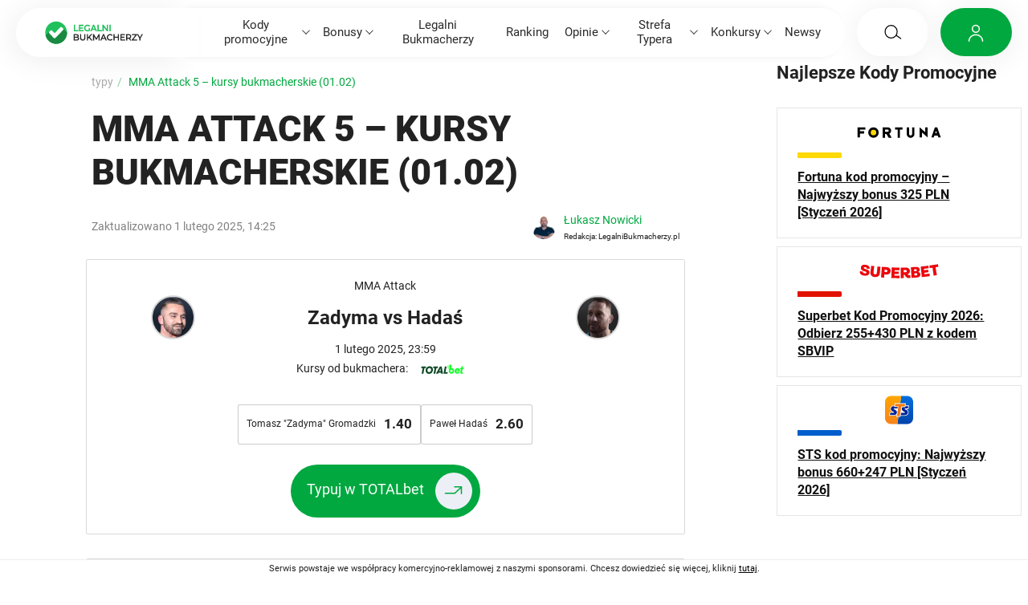

--- FILE ---
content_type: text/html; charset=UTF-8
request_url: https://legalnibukmacherzy.pl/mma-attack-kursy-bukmacherskie/
body_size: 20832
content:
<!doctype html>
<html lang="pl-PL" class="no-js">
<head>
	<meta charset="UTF-8">

	<meta http-equiv="X-UA-Compatible" content="IE=edge">
	<meta name="viewport" content="width=device-width, initial-scale=1.0">
	<link rel="preload" as="font" href="https://legalnibukmacherzy.pl/wp-content/themes/legalnibukmacherzy/assets/fonts/doppio-one-v13-latin_latin-ext-regular.woff2" crossorigin="">
	<link rel="preload" as="font" href="https://legalnibukmacherzy.pl/wp-content/themes/legalnibukmacherzy/assets/fonts/roboto-v32-latin_latin-ext-regular.woff2" crossorigin="">
	<link rel="preload" as="font" href="https://legalnibukmacherzy.pl/wp-content/themes/legalnibukmacherzy/assets/fonts/roboto-v47-latin_latin-ext-500.woff2" crossorigin="">
	<link rel="preload" as="font" href="https://legalnibukmacherzy.pl/wp-content/themes/legalnibukmacherzy/assets/fonts/roboto-v32-latin_latin-ext-700.woff2" crossorigin="">
	<link rel="preload" as="font" href="https://legalnibukmacherzy.pl/wp-content/themes/legalnibukmacherzy/assets/fonts/roboto-v32-latin_latin-ext-900.woff2" crossorigin="">

	
        <!-- Google Tag Manager -->
        <script>(function(w,d,s,l,i){w[l]=w[l]||[];w[l].push({'gtm.start':
                    new Date().getTime(),event:'gtm.js'});var f=d.getElementsByTagName(s)[0],
                j=d.createElement(s),dl=l!='dataLayer'?'&l='+l:'';j.async=true;j.src=
                'https://www.googletagmanager.com/gtm.js?id='+i+dl;f.parentNode.insertBefore(j,f);
            })(window,document,'script','dataLayer','GTM-WDT7SVM');</script>
        <!-- End Google Tag Manager -->

		
	<style>
		.container,.container-fluid,.container-lg,.container-md,.container-sm,.container-xl{--bs-gutter-x:15px;--bs-gutter-y:0;width:100%;padding-right:calc(var(--bs-gutter-x) * .5);padding-left:calc(var(--bs-gutter-x) * .5);margin-right:auto;margin-left:auto}.page-template-template-homepage-2025 .container,.page-template-template-homepage-2025 .container-fluid,.page-template-template-homepage-2025 .container-lg,.page-template-template-homepage-2025 .container-md,.page-template-template-homepage-2025 .container-sm,.page-template-template-homepage-2025 .container-xl{--bs-gutter-x:40px!important}@media (min-width:576px){.container,.container-lg,.container-md,.container-sm,.container-xl{max-width:540px}}@media (min-width:768px){.container,.container-lg,.container-md,.container-sm,.container-xl{max-width:720px}}@media (min-width:992px){.container,.container-desktop,.container-lg,.container-md,.container-sm,.container-xl{max-width:1000px}}@media (min-width:1200px){.container,.container-desktop,.container-lg,.container-md,.container-sm,.container-xl{max-width:1340px}}@media (min-width:1500px){.container,.container-desktop,.container-lg,.container-md,.container-sm,.container-xl{max-width:1440px}}@media (min-width:992px){.container-wide{--bs-gutter-x:40px;--bs-gutter-y:0;width:100%;max-width:1600px!important;padding-right:calc(var(--bs-gutter-x) * .5);padding-left:calc(var(--bs-gutter-x) * .5);margin-right:auto;margin-left:auto}}.container-wide--mobile{--bs-gutter-x:40px;--bs-gutter-y:0;padding-right:calc(var(--bs-gutter-x) * .5);padding-left:calc(var(--bs-gutter-x) * .5);margin-right:auto;margin-left:auto}@media (min-width:992px){.container-desktop{--bs-gutter-x:40px;--bs-gutter-y:0;width:100%;padding-right:calc(var(--bs-gutter-x) * .5);padding-left:calc(var(--bs-gutter-x) * .5);margin-right:auto;margin-left:auto}}.row{--bs-gutter-x:15px;--bs-gutter-y:0;display:flex;flex-wrap:wrap;margin-top:calc(-1 * var(--bs-gutter-y));margin-right:calc(-.5 * var(--bs-gutter-x));margin-left:calc(-.5 * var(--bs-gutter-x))}.row>*{flex-shrink:0;width:100%;max-width:100%;padding-right:calc(var(--bs-gutter-x) * .5);padding-left:calc(var(--bs-gutter-x) * .5);margin-top:var(--bs-gutter-y)}.col{flex:1 0 0%}.col-auto{flex:0 0 auto;width:auto}.col-1{flex:0 0 auto;width:8.3333333333%}.col-2{flex:0 0 auto;width:16.6666666667%}.col-3{flex:0 0 auto;width:25%}.col-4{flex:0 0 auto;width:33.3333333333%}.col-5{flex:0 0 auto;width:41.6666666667%}.col-6{flex:0 0 auto;width:50%}.col-7{flex:0 0 auto;width:58.3333333333%}.col-8{flex:0 0 auto;width:66.6666666667%}.col-9{flex:0 0 auto;width:75%}.col-10{flex:0 0 auto;width:83.3333333333%}.col-11{flex:0 0 auto;width:91.6666666667%}.col-12{flex:0 0 auto;width:100%}@media (min-width:576px){.col-sm{flex:1 0 0%}.col-sm-auto{flex:0 0 auto;width:auto}.col-sm-1{flex:0 0 auto;width:8.3333333333%}.col-sm-2{flex:0 0 auto;width:16.6666666667%}.col-sm-3{flex:0 0 auto;width:25%}.col-sm-4{flex:0 0 auto;width:33.3333333333%}.col-sm-5{flex:0 0 auto;width:41.6666666667%}.col-sm-6{flex:0 0 auto;width:50%}.col-sm-7{flex:0 0 auto;width:58.3333333333%}.col-sm-8{flex:0 0 auto;width:66.6666666667%}.col-sm-9{flex:0 0 auto;width:75%}.col-sm-10{flex:0 0 auto;width:83.3333333333%}.col-sm-11{flex:0 0 auto;width:91.6666666667%}.col-sm-12{flex:0 0 auto;width:100%}}@media (min-width:768px){.col-md{flex:1 0 0%}.col-md-auto{flex:0 0 auto;width:auto}.col-md-1{flex:0 0 auto;width:8.3333333333%}.col-md-2{flex:0 0 auto;width:16.6666666667%}.col-md-3{flex:0 0 auto;width:25%}.col-md-4{flex:0 0 auto;width:33.3333333333%}.col-md-5{flex:0 0 auto;width:41.6666666667%}.col-md-6{flex:0 0 auto;width:50%}.col-md-7{flex:0 0 auto;width:58.3333333333%}.col-md-8{flex:0 0 auto;width:66.6666666667%}.col-md-9{flex:0 0 auto;width:75%}.col-md-10{flex:0 0 auto;width:83.3333333333%}.col-md-11{flex:0 0 auto;width:91.6666666667%}.col-md-12{flex:0 0 auto;width:100%}}@media (min-width:992px){.col-lg{flex:1 0 0%}.col-lg-auto{flex:0 0 auto;width:auto}.col-lg-1{flex:0 0 auto;width:8.3333333333%}.col-lg-2{flex:0 0 auto;width:16.6666666667%}.col-lg-3{flex:0 0 auto;width:25%}.col-lg-4{flex:0 0 auto;width:33.3333333333%}.col-lg-5{flex:0 0 auto;width:41.6666666667%}.col-lg-6{flex:0 0 auto;width:50%}.col-lg-7{flex:0 0 auto;width:58.3333333333%}.col-lg-8{flex:0 0 auto;width:66.6666666667%}.col-lg-9{flex:0 0 auto;width:75%}.col-lg-10{flex:0 0 auto;width:83.3333333333%}.col-lg-11{flex:0 0 auto;width:91.6666666667%}.col-lg-12{flex:0 0 auto;width:100%}}@media (min-width:1200px){.col-xl{flex:1 0 0%}.col-xl-auto{flex:0 0 auto;width:auto}.col-xl-1{flex:0 0 auto;width:8.3333333333%}.col-xl-2{flex:0 0 auto;width:16.6666666667%}.col-xl-3{flex:0 0 auto;width:25%}.col-xl-4{flex:0 0 auto;width:33.3333333333%}.col-xl-5{flex:0 0 auto;width:41.6666666667%}.col-xl-6{flex:0 0 auto;width:50%}.col-xl-7{flex:0 0 auto;width:58.3333333333%}.col-xl-8{flex:0 0 auto;width:66.6666666667%}.col-xl-9{flex:0 0 auto;width:75%}.col-xl-10{flex:0 0 auto;width:83.3333333333%}.col-xl-11{flex:0 0 auto;width:91.6666666667%}.col-xl-12{flex:0 0 auto;width:100%}}@media (min-width:1500px){.col-xxl{flex:1 0 0%}.col-xxl-auto{flex:0 0 auto;width:auto}.col-xxl-1{flex:0 0 auto;width:8.3333333333%}.col-xxl-2{flex:0 0 auto;width:16.6666666667%}.col-xxl-3{flex:0 0 auto;width:25%}.col-xxl-4{flex:0 0 auto;width:33.3333333333%}.col-xxl-5{flex:0 0 auto;width:41.6666666667%}.col-xxl-6{flex:0 0 auto;width:50%}.col-xxl-7{flex:0 0 auto;width:58.3333333333%}.col-xxl-8{flex:0 0 auto;width:66.6666666667%}.col-xxl-9{flex:0 0 auto;width:75%}.col-xxl-10{flex:0 0 auto;width:83.3333333333%}.col-xxl-11{flex:0 0 auto;width:91.6666666667%}.col-xxl-12{flex:0 0 auto;width:100%}}@media (min-width:576px){.offset-sm-1{margin-left:8.3333333333%}.offset-sm-2{margin-left:16.6666666667%}.offset-sm-3{margin-left:25%}.offset-sm-4{margin-left:33.3333333333%}}@media (min-width:768px){.offset-md-1{margin-left:8.3333333333%}.offset-md-2{margin-left:16.6666666667%}.offset-md-3{margin-left:25%}.offset-md-4{margin-left:33.3333333333%}}@media (min-width:992px){.offset-lg-1{margin-left:8.3333333333%}.offset-lg-2{margin-left:16.6666666667%}.offset-lg-3{margin-left:25%}.offset-lg-4{margin-left:33.3333333333%}}@media (min-width:1200px){.offset-xl-1{margin-left:8.3333333333%}.offset-xl-2{margin-left:16.6666666667%}.offset-xl-3{margin-left:25%}.offset-xl-4{margin-left:33.3333333333%}}@media (min-width:1500px){.offset-xxl-1{margin-left:8.3333333333%}.offset-xxl-2{margin-left:16.6666666667%}.offset-xxl-3{margin-left:25%}.offset-xxl-4{margin-left:33.3333333333%}}.w-50{width:50%!important}.w-100{width:100%!important}.gap-0{gap:0!important}.col-gap-0{column-gap:0!important}.row-gap-0{row-gap:0!important}.gap-1{gap:.5rem!important}.col-gap-1{column-gap:.5rem!important}.row-gap-1{row-gap:.5rem!important}.gap-2{gap:1rem!important}.col-gap-2{column-gap:1rem!important}.row-gap-2{row-gap:1rem!important}.gap-3{gap:1.5rem!important}.col-gap-3{column-gap:1.5rem!important}.row-gap-3{row-gap:1.5rem!important}.gap-4{gap:2rem!important}.col-gap-4{column-gap:2rem!important}.row-gap-4{row-gap:2rem!important}.gap-5{gap:2.5rem!important}.col-gap-5{column-gap:2.5rem!important}.row-gap-5{row-gap:2.5rem!important}.gap-6{gap:3rem!important}.col-gap-6{column-gap:3rem!important}.row-gap-6{row-gap:3rem!important}.m-0{margin:0!important}.mx-0{margin-right:0!important;margin-left:0!important}.my-0{margin-top:0!important;margin-bottom:0!important}.mt-0{margin-top:0!important}.me-0{margin-right:0!important}.mb-0{margin-bottom:0!important}.ms-0{margin-left:0!important}.m-1{margin:.5rem!important}.mx-1{margin-right:.5rem!important;margin-left:.5rem!important}.my-1{margin-top:.5rem!important;margin-bottom:.5rem!important}.mt-1{margin-top:.5rem!important}.me-1{margin-right:.5rem!important}.mb-1{margin-bottom:.5rem!important}.ms-1{margin-left:.5rem!important}.m-2{margin:1rem!important}.mx-2{margin-right:1rem!important;margin-left:1rem!important}.my-2{margin-top:1rem!important;margin-bottom:1rem!important}.mt-2{margin-top:1rem!important}.me-2{margin-right:1rem!important}.mb-2{margin-bottom:1rem!important}.ms-2{margin-left:1rem!important}.m-3{margin:1.5rem!important}.mx-3{margin-right:1.5rem!important;margin-left:1.5rem!important}.my-3{margin-top:1.5rem!important;margin-bottom:1.5rem!important}.mt-3{margin-top:1.5rem!important}.me-3{margin-right:1.5rem!important}.mb-3{margin-bottom:1.5rem!important}.ms-3{margin-left:1.5rem!important}.m-4{margin:2rem!important}.mx-4{margin-right:2rem!important;margin-left:2rem!important}.my-4{margin-top:2rem!important;margin-bottom:2rem!important}.mt-4{margin-top:2rem!important}.me-4{margin-right:2rem!important}.mb-4{margin-bottom:2rem!important}.ms-4{margin-left:2rem!important}.m-5{margin:2.5rem!important}.mx-5{margin-right:2.5rem!important;margin-left:2.5rem!important}.my-5{margin-top:2.5rem!important;margin-bottom:2.5rem!important}.mt-5{margin-top:2.5rem!important}.me-5{margin-right:2.5rem!important}.mb-5{margin-bottom:2.5rem!important}.ms-5{margin-left:2.5rem!important}.m-6{margin:3rem!important}.mx-6{margin-right:3rem!important;margin-left:3rem!important}.my-6{margin-top:3rem!important;margin-bottom:3rem!important}.mt-6{margin-top:3rem!important}.me-6{margin-right:3rem!important}.mb-6{margin-bottom:3rem!important}.ms-6{margin-left:3rem!important}.m-auto{margin:auto!important}.mx-auto{margin-right:auto!important;margin-left:auto!important}.my-auto{margin-top:auto!important;margin-bottom:auto!important}.mt-auto{margin-top:auto!important}.me-auto{margin-right:auto!important}.mb-auto{margin-bottom:auto!important}.ms-auto{margin-left:auto!important}.p-0{padding:0!important}.px-0{padding-right:0!important;padding-left:0!important}.py-0{padding-top:0!important;padding-bottom:0!important}.pt-0{padding-top:0!important}.pe-0{padding-right:0!important}.pb-0{padding-bottom:0!important}.ps-0{padding-left:0!important}.p-1{padding:.5rem!important}.px-1{padding-right:.5rem!important;padding-left:.5rem!important}.py-1{padding-top:.5rem!important;padding-bottom:.5rem!important}.pt-1{padding-top:.5rem!important}.pe-1{padding-right:.5rem!important}.pb-1{padding-bottom:.5rem!important}.ps-1{padding-left:.5rem!important}.p-2{padding:1rem!important}.px-2{padding-right:1rem!important;padding-left:1rem!important}.py-2{padding-top:1rem!important;padding-bottom:1rem!important}.pt-2{padding-top:1rem!important}.pe-2{padding-right:1rem!important}.pb-2{padding-bottom:1rem!important}.ps-2{padding-left:1rem!important}.p-3{padding:1.5rem!important}.px-3{padding-right:1.5rem!important;padding-left:1.5rem!important}.py-3{padding-top:1.5rem!important;padding-bottom:1.5rem!important}.pt-3{padding-top:1.5rem!important}.pe-3{padding-right:1.5rem!important}.pb-3{padding-bottom:1.5rem!important}.ps-3{padding-left:1.5rem!important}.p-4{padding:2rem!important}.px-4{padding-right:2rem!important;padding-left:2rem!important}.py-4{padding-top:2rem!important;padding-bottom:2rem!important}.pt-4{padding-top:2rem!important}.pe-4{padding-right:2rem!important}.pb-4{padding-bottom:2rem!important}.ps-4{padding-left:2rem!important}.p-5{padding:2.5rem!important}.px-5{padding-right:2.5rem!important;padding-left:2.5rem!important}.py-5{padding-top:2.5rem!important;padding-bottom:2.5rem!important}.pt-5{padding-top:2.5rem!important}.pe-5{padding-right:2.5rem!important}.pb-5{padding-bottom:2.5rem!important}.ps-5{padding-left:2.5rem!important}.p-6{padding:3rem!important}.px-6{padding-right:3rem!important;padding-left:3rem!important}.py-6{padding-top:3rem!important;padding-bottom:3rem!important}.pt-6{padding-top:3rem!important}.pe-6{padding-right:3rem!important}.pb-6{padding-bottom:3rem!important}.ps-6{padding-left:3rem!important}@media (min-width:576px){.m-sm-0{margin:0!important}.mt-sm-0{margin-top:0!important}.mb-sm-0{margin-bottom:0!important}.ms-sm-0{margin-left:0!important}.me-sm-0{margin-right:0!important}.ms-sm-auto{margin-left:auto!important}.me-sm-auto{margin-right:auto!important}.mt-sm-auto{margin-top:auto!important}.mt-sm-2{margin-top:1rem!important}.mt-sm-3{margin-top:1.5rem!important}.mt-sm-4{margin-top:2rem!important}.mt-sm-5{margin-top:2.5rem!important}.mt-sm-6{margin-top:3rem!important}.me-sm-4{margin-right:2rem!important}.mb-sm-4{margin-bottom:2rem!important}.mb-sm-5{margin-bottom:2.5rem!important}.mb-sm-6{margin-bottom:3rem!important}.my-sm-4{margin-top:2rem!important;margin-bottom:2rem!important}.p-sm-3{padding:1.5rem!important}.p-sm-4{padding:2rem!important}.p-sm-6{padding:3rem!important}.px-sm-2{padding-left:1rem!important;padding-right:1rem!important}.px-sm-6{padding-left:3rem!important;padding-right:3rem!important}.py-sm-3{padding-top:1.5rem!important;padding-bottom:1.5rem!important}.py-sm-4{padding-top:2rem!important;padding-bottom:2rem!important}.ps-sm-5{padding-left:2.5rem!important}.ps-sm-6{padding-left:3rem!important}.pb-sm-0{padding-bottom:0!important}.pb-sm-2{padding-bottom:1rem!important}.pb-sm-6{padding-bottom:3rem!important}.pt-sm-5{padding-top:2.5rem!important}.pt-sm-6{padding-top:3rem!important}.pe-sm-3{padding-right:1.5rem!important}.gap-sm-4{gap:2rem!important}.gap-sm-6{gap:3rem!important}}@media (min-width:768px){.m-md-0{margin:0!important}.mt-md-0{margin-top:0!important}.mb-md-0{margin-bottom:0!important}.ms-md-0{margin-left:0!important}.me-md-0{margin-right:0!important}.ms-md-auto{margin-left:auto!important}.me-md-auto{margin-right:auto!important}.mt-md-auto{margin-top:auto!important}.mt-md-2{margin-top:1rem!important}.mt-md-3{margin-top:1.5rem!important}.mt-md-4{margin-top:2rem!important}.mt-md-5{margin-top:2.5rem!important}.mt-md-6{margin-top:3rem!important}.me-md-4{margin-right:2rem!important}.mb-md-4{margin-bottom:2rem!important}.mb-md-5{margin-bottom:2.5rem!important}.mb-md-6{margin-bottom:3rem!important}.my-md-4{margin-top:2rem!important;margin-bottom:2rem!important}.p-md-3{padding:1.5rem!important}.p-md-4{padding:2rem!important}.p-md-6{padding:3rem!important}.px-md-2{padding-left:1rem!important;padding-right:1rem!important}.px-md-6{padding-left:3rem!important;padding-right:3rem!important}.py-md-3{padding-top:1.5rem!important;padding-bottom:1.5rem!important}.py-md-4{padding-top:2rem!important;padding-bottom:2rem!important}.ps-md-5{padding-left:2.5rem!important}.ps-md-6{padding-left:3rem!important}.pb-md-0{padding-bottom:0!important}.pb-md-2{padding-bottom:1rem!important}.pb-md-6{padding-bottom:3rem!important}.pt-md-5{padding-top:2.5rem!important}.pt-md-6{padding-top:3rem!important}.pe-md-3{padding-right:1.5rem!important}.gap-md-4{gap:2rem!important}.gap-md-6{gap:3rem!important}}@media (min-width:992px){.m-lg-0{margin:0!important}.mt-lg-0{margin-top:0!important}.mb-lg-0{margin-bottom:0!important}.ms-lg-0{margin-left:0!important}.me-lg-0{margin-right:0!important}.ms-lg-auto{margin-left:auto!important}.me-lg-auto{margin-right:auto!important}.mt-lg-auto{margin-top:auto!important}.mt-lg-2{margin-top:1rem!important}.mt-lg-3{margin-top:1.5rem!important}.mt-lg-4{margin-top:2rem!important}.mt-lg-5{margin-top:2.5rem!important}.mt-lg-6{margin-top:3rem!important}.me-lg-4{margin-right:2rem!important}.mb-lg-4{margin-bottom:2rem!important}.mb-lg-5{margin-bottom:2.5rem!important}.mb-lg-6{margin-bottom:3rem!important}.my-lg-4{margin-top:2rem!important;margin-bottom:2rem!important}.p-lg-3{padding:1.5rem!important}.p-lg-4{padding:2rem!important}.p-lg-6{padding:3rem!important}.px-lg-2{padding-left:1rem!important;padding-right:1rem!important}.px-lg-6{padding-left:3rem!important;padding-right:3rem!important}.py-lg-3{padding-top:1.5rem!important;padding-bottom:1.5rem!important}.py-lg-4{padding-top:2rem!important;padding-bottom:2rem!important}.ps-lg-5{padding-left:2.5rem!important}.ps-lg-6{padding-left:3rem!important}.pb-lg-0{padding-bottom:0!important}.pb-lg-2{padding-bottom:1rem!important}.pb-lg-6{padding-bottom:3rem!important}.pt-lg-5{padding-top:2.5rem!important}.pt-lg-6{padding-top:3rem!important}.pe-lg-3{padding-right:1.5rem!important}.gap-lg-4{gap:2rem!important}.gap-lg-6{gap:3rem!important}}@media (min-width:1200px){.m-xl-0{margin:0!important}.mt-xl-0{margin-top:0!important}.mb-xl-0{margin-bottom:0!important}.ms-xl-0{margin-left:0!important}.me-xl-0{margin-right:0!important}.ms-xl-auto{margin-left:auto!important}.me-xl-auto{margin-right:auto!important}.mt-xl-auto{margin-top:auto!important}.mt-xl-2{margin-top:1rem!important}.mt-xl-3{margin-top:1.5rem!important}.mt-xl-4{margin-top:2rem!important}.mt-xl-5{margin-top:2.5rem!important}.mt-xl-6{margin-top:3rem!important}.me-xl-4{margin-right:2rem!important}.mb-xl-4{margin-bottom:2rem!important}.mb-xl-5{margin-bottom:2.5rem!important}.mb-xl-6{margin-bottom:3rem!important}.my-xl-4{margin-top:2rem!important;margin-bottom:2rem!important}.p-xl-3{padding:1.5rem!important}.p-xl-4{padding:2rem!important}.p-xl-6{padding:3rem!important}.px-xl-2{padding-left:1rem!important;padding-right:1rem!important}.px-xl-6{padding-left:3rem!important;padding-right:3rem!important}.py-xl-3{padding-top:1.5rem!important;padding-bottom:1.5rem!important}.py-xl-4{padding-top:2rem!important;padding-bottom:2rem!important}.ps-xl-5{padding-left:2.5rem!important}.ps-xl-6{padding-left:3rem!important}.pb-xl-0{padding-bottom:0!important}.pb-xl-2{padding-bottom:1rem!important}.pb-xl-6{padding-bottom:3rem!important}.pt-xl-5{padding-top:2.5rem!important}.pt-xl-6{padding-top:3rem!important}.pe-xl-3{padding-right:1.5rem!important}.gap-xl-4{gap:2rem!important}.gap-xl-6{gap:3rem!important}}@media (min-width:1500px){.m-xxl-0{margin:0!important}.mt-xxl-0{margin-top:0!important}.mb-xxl-0{margin-bottom:0!important}.ms-xxl-0{margin-left:0!important}.me-xxl-0{margin-right:0!important}.ms-xxl-auto{margin-left:auto!important}.me-xxl-auto{margin-right:auto!important}.mt-xxl-auto{margin-top:auto!important}.mt-xxl-2{margin-top:1rem!important}.mt-xxl-3{margin-top:1.5rem!important}.mt-xxl-4{margin-top:2rem!important}.mt-xxl-5{margin-top:2.5rem!important}.mt-xxl-6{margin-top:3rem!important}.me-xxl-4{margin-right:2rem!important}.mb-xxl-4{margin-bottom:2rem!important}.mb-xxl-5{margin-bottom:2.5rem!important}.mb-xxl-6{margin-bottom:3rem!important}.my-xxl-4{margin-top:2rem!important;margin-bottom:2rem!important}.p-xxl-3{padding:1.5rem!important}.p-xxl-4{padding:2rem!important}.p-xxl-6{padding:3rem!important}.px-xxl-2{padding-left:1rem!important;padding-right:1rem!important}.px-xxl-6{padding-left:3rem!important;padding-right:3rem!important}.py-xxl-3{padding-top:1.5rem!important;padding-bottom:1.5rem!important}.py-xxl-4{padding-top:2rem!important;padding-bottom:2rem!important}.ps-xxl-5{padding-left:2.5rem!important}.ps-xxl-6{padding-left:3rem!important}.pb-xxl-0{padding-bottom:0!important}.pb-xxl-2{padding-bottom:1rem!important}.pb-xxl-6{padding-bottom:3rem!important}.pt-xxl-5{padding-top:2.5rem!important}.pt-xxl-6{padding-top:3rem!important}.pe-xxl-3{padding-right:1.5rem!important}.gap-xxl-4{gap:2rem!important}.gap-xxl-6{gap:3rem!important}}.d-none{display:none!important}.d-block{display:block!important}.d-flex{display:flex!important}.d-grid{display:grid!important}.d-inline-block{display:inline-block!important}.overflow-auto{overflow:auto;-ms-overflow-style:none;scrollbar-width:none}.overflow-auto::-webkit-scrollbar{display:none}.overflow-hidden{overflow:hidden}@media (min-width:576px){.d-sm-none{display:none!important}.d-sm-block{display:block!important}.d-sm-flex{display:flex!important}.d-sm-grid{display:grid!important}.d-sm-inline-block{display:inline-block!important}}@media (min-width:768px){.d-md-none{display:none!important}.d-md-block{display:block!important}.d-md-flex{display:flex!important}.d-md-grid{display:grid!important}.d-md-inline-block{display:inline-block!important}}@media (min-width:992px){.d-lg-none{display:none!important}.d-lg-block{display:block!important}.d-lg-flex{display:flex!important}.d-lg-grid{display:grid!important}.d-lg-inline-block{display:inline-block!important}}@media (min-width:1200px){.d-xl-none{display:none!important}.d-xl-block{display:block!important}.d-xl-flex{display:flex!important}.d-xl-grid{display:grid!important}.d-xl-inline-block{display:inline-block!important}}@media (min-width:1500px){.d-xxl-none{display:none!important}.d-xxl-block{display:block!important}.d-xxl-flex{display:flex!important}.d-xxl-grid{display:grid!important}.d-xxl-inline-block{display:inline-block!important}}.order-0{order:0!important}.order-1{order:1!important}.order-2{order:2!important}@media (min-width:576px){.order-sm-0{order:0!important}.order-sm-1{order:1!important}.order-sm-2{order:2!important}}@media (min-width:768px){.order-md-0{order:0!important}.order-md-1{order:1!important}.order-md-2{order:2!important}}@media (min-width:992px){.order-lg-0{order:0!important}.order-lg-1{order:1!important}.order-lg-2{order:2!important}}@media (min-width:1200px){.order-xl-0{order:0!important}.order-xl-1{order:1!important}.order-xl-2{order:2!important}}@media (min-width:1500px){.order-xxl-0{order:0!important}.order-xxl-1{order:1!important}.order-xxl-2{order:2!important}}.flex-row{flex-direction:row!important}.flex-column{flex-direction:column!important}.flex-row-reverse{flex-direction:row-reverse!important}.flex-column-reverse{flex-direction:column-reverse!important}.flex-wrap{flex-wrap:wrap!important}.flex-nowrap{flex-wrap:nowrap!important}.flex-fill{flex:1 1 auto!important}.align-items-center{align-items:center!important}.align-items-start{align-items:flex-start!important}.align-items-end{align-items:flex-end!important}.justify-content-start{justify-content:flex-start!important}.justify-content-center{justify-content:center!important}.justify-content-between{justify-content:space-between!important}.justify-content-around{justify-content:space-around!important}.justify-content-end{justify-content:flex-end!important}@media (min-width:576px){.flex-sm-row{flex-direction:row!important}.flex-sm-column{flex-direction:column!important}.flex-sm-wrap{flex-wrap:wrap!important}.flex-sm-nowrap{flex-wrap:nowrap!important}.align-items-sm-start{align-items:flex-start!important}.align-items-sm-center{align-items:center!important}.align-items-sm-end{align-items:flex-end!important}.justify-content-sm-start{justify-content:flex-start!important}.justify-content-sm-center{justify-content:center!important}.justify-content-sm-between{justify-content:space-between!important}.justify-content-sm-around{justify-content:space-around!important}.justify-content-sm-end{justify-content:flex-end!important}}@media (min-width:768px){.flex-md-row{flex-direction:row!important}.flex-md-column{flex-direction:column!important}.flex-md-wrap{flex-wrap:wrap!important}.flex-md-nowrap{flex-wrap:nowrap!important}.align-items-md-start{align-items:flex-start!important}.align-items-md-center{align-items:center!important}.align-items-md-end{align-items:flex-end!important}.justify-content-md-start{justify-content:flex-start!important}.justify-content-md-center{justify-content:center!important}.justify-content-md-between{justify-content:space-between!important}.justify-content-md-around{justify-content:space-around!important}.justify-content-md-end{justify-content:flex-end!important}}@media (min-width:992px){.flex-lg-row{flex-direction:row!important}.flex-lg-column{flex-direction:column!important}.flex-lg-wrap{flex-wrap:wrap!important}.flex-lg-nowrap{flex-wrap:nowrap!important}.align-items-lg-start{align-items:flex-start!important}.align-items-lg-center{align-items:center!important}.align-items-lg-end{align-items:flex-end!important}.justify-content-lg-start{justify-content:flex-start!important}.justify-content-lg-center{justify-content:center!important}.justify-content-lg-between{justify-content:space-between!important}.justify-content-lg-around{justify-content:space-around!important}.justify-content-lg-end{justify-content:flex-end!important}}@media (min-width:1200px){.flex-xl-row{flex-direction:row!important}.flex-xl-column{flex-direction:column!important}.flex-xl-wrap{flex-wrap:wrap!important}.flex-xl-nowrap{flex-wrap:nowrap!important}.align-items-xl-start{align-items:flex-start!important}.align-items-xl-center{align-items:center!important}.align-items-xl-end{align-items:flex-end!important}.justify-content-xl-start{justify-content:flex-start!important}.justify-content-xl-center{justify-content:center!important}.justify-content-xl-between{justify-content:space-between!important}.justify-content-xl-around{justify-content:space-around!important}.justify-content-xl-end{justify-content:flex-end!important}}@media (min-width:1500px){.flex-xxl-row{flex-direction:row!important}.flex-xxl-column{flex-direction:column!important}.flex-xxl-wrap{flex-wrap:wrap!important}.flex-xxl-nowrap{flex-wrap:nowrap!important}.align-items-xxl-start{align-items:flex-start!important}.align-items-xxl-center{align-items:center!important}.align-items-xxl-end{align-items:flex-end!important}.justify-content-xxl-start{justify-content:flex-start!important}.justify-content-xxl-center{justify-content:center!important}.justify-content-xxl-between{justify-content:space-between!important}.justify-content-xxl-around{justify-content:space-around!important}.justify-content-xxl-end{justify-content:flex-end!important}}.text-left{text-align:left!important}.text-center{text-align:center!important}.text-right{text-align:right!important}.fw-bold{font-weight:700!important}.text-truncate{overflow:hidden;text-overflow:ellipsis;white-space:nowrap}.text-break{word-wrap:break-word!important;word-break:break-word!important}.text-nowrap{white-space:nowrap!important}.position-relative{position:relative!important}.position-absolute{position:absolute!important}.position-fixed{position:fixed!important}.position-sticky{position:sticky!important}.visible{visibility:visible!important}.invisible{visibility:hidden!important}
		/* roboto-regular - latin_latin-ext */
		@font-face {
			font-display: swap;
			font-family: 'Roboto';
			font-style: normal;
			font-weight: 400;
			src: url(https://legalnibukmacherzy.pl/wp-content/themes/legalnibukmacherzy/assets/fonts/roboto-v32-latin_latin-ext-regular.woff2) format('woff2');
		}

		/* roboto-500 - latin_latin-ext */
		@font-face {
			font-display: swap;
			font-family: 'Roboto';
			font-style: normal;
			font-weight: 500;
			src: url(https://legalnibukmacherzy.pl/wp-content/themes/legalnibukmacherzy/assets/fonts/roboto-v47-latin_latin-ext-500.woff2) format('woff2');
		}


		/* roboto-700 - latin_latin-ext */
		@font-face {
			font-display: swap;
			font-family: 'Roboto';
			font-style: normal;
			font-weight: 700;
			src: url(https://legalnibukmacherzy.pl/wp-content/themes/legalnibukmacherzy/assets/fonts/roboto-v32-latin_latin-ext-700.woff2) format('woff2');
		}

		/* roboto-900 - latin_latin-ext */
		@font-face {
			font-display: swap;
			font-family: 'Roboto';
			font-style: normal;
			font-weight: 900;
			src: url(https://legalnibukmacherzy.pl/wp-content/themes/legalnibukmacherzy/assets/fonts/roboto-v32-latin_latin-ext-900.woff2) format('woff2');
		}

		/* doppio-400 - latin_latin-ext */
		@font-face {
			font-display: swap;
			font-family: 'Doppio One';
			font-style: normal;
			font-weight: 400;
			src: url(https://legalnibukmacherzy.pl/wp-content/themes/legalnibukmacherzy/assets/fonts/doppio-one-v13-latin_latin-ext-regular.woff2) format('woff2');
		}

		.cky-consent-container {
			transform: translateY(-100vh);
		}

	</style>

			<meta property="article:published_time" content="2025-02-01T14:25:54+01:00"/>
		<meta property="article:modified_time" content="2025-02-01T14:25:54+01:00"/>
		<meta property="og:updated_time" content="2025-02-01T14:25:54+01:00" />
	<meta name='robots' content='index, follow, max-image-preview:large, max-snippet:-1, max-video-preview:-1' />
<script id="cookieyes" type="text/javascript" src="https://cdn-cookieyes.com/client_data/4d8940aa1a0123694c290a8a/script.js"></script>
	<!-- This site is optimized with the Yoast SEO plugin v25.3.1 - https://yoast.com/wordpress/plugins/seo/ -->
	<title>MMA Attack 5 kursy - Obstawiaj galę bez ryzyka! (01.02)</title>
	<meta name="description" content="Sprawdź najwyższe kursy bukmacherskie na MMA Attack 5 i dowiedz się gdzie obstawiać galę bez ryzyka. Skorzystaj z promocji i odbierz 100 zł." />
	<link rel="canonical" href="https://legalnibukmacherzy.pl/mma-attack-kursy-bukmacherskie/" />
	<meta property="og:locale" content="pl_PL" />
	<meta property="og:type" content="article" />
	<meta property="og:title" content="MMA Attack 5 kursy - Obstawiaj galę bez ryzyka! (01.02)" />
	<meta property="og:description" content="Sprawdź najwyższe kursy bukmacherskie na MMA Attack 5 i dowiedz się gdzie obstawiać galę bez ryzyka. Skorzystaj z promocji i odbierz 100 zł." />
	<meta property="og:url" content="https://legalnibukmacherzy.pl/mma-attack-kursy-bukmacherskie/" />
	<meta property="og:site_name" content="Legalni Bukmacherzy - Zakłady Bukmacherskie PL | Typy + Promocje" />
	<meta property="article:published_time" content="2022-09-21T13:40:13+00:00" />
	<meta property="article:modified_time" content="2025-02-01T13:25:54+00:00" />
	<meta property="og:image" content="https://legalnibukmacherzy.pl/wp-content/uploads/2025/01/mma-attack-kursy-bukmacherskie.jpg" />
	<meta property="og:image:width" content="1000" />
	<meta property="og:image:height" content="500" />
	<meta property="og:image:type" content="image/jpeg" />
	<meta name="author" content="Łukasz Nowicki" />
	<meta name="twitter:card" content="summary_large_image" />
	<meta name="twitter:creator" content="@https://twitter.com/LukaszNowicki11" />
	<meta name="twitter:label1" content="Napisane przez" />
	<meta name="twitter:data1" content="Łukasz Nowicki" />
	<meta name="twitter:label2" content="Szacowany czas czytania" />
	<meta name="twitter:data2" content="4 minuty" />
	<script type="application/ld+json" class="yoast-schema-graph">{"@context":"https://schema.org","@graph":[{"@type":"Article","@id":"https://legalnibukmacherzy.pl/mma-attack-kursy-bukmacherskie/#article","isPartOf":{"@id":"https://legalnibukmacherzy.pl/mma-attack-kursy-bukmacherskie/"},"author":{"name":"Łukasz Nowicki","@id":"https://legalnibukmacherzy.pl/#/schema/person/b384332b6c465ccc48ec4e146a530256"},"headline":"MMA Attack 5 &#8211; kursy bukmacherskie (01.02)","datePublished":"2022-09-21T13:40:13+00:00","dateModified":"2025-02-01T13:25:54+00:00","mainEntityOfPage":{"@id":"https://legalnibukmacherzy.pl/mma-attack-kursy-bukmacherskie/"},"wordCount":514,"commentCount":0,"publisher":{"@id":"https://legalnibukmacherzy.pl/#organization"},"image":{"@id":"https://legalnibukmacherzy.pl/mma-attack-kursy-bukmacherskie/#primaryimage"},"thumbnailUrl":"https://legalnibukmacherzy.pl/wp-content/uploads/2025/01/mma-attack-kursy-bukmacherskie.jpg","articleSection":["typy"],"inLanguage":"pl-PL","potentialAction":[{"@type":"CommentAction","name":"Comment","target":["https://legalnibukmacherzy.pl/mma-attack-kursy-bukmacherskie/#respond"]}]},{"@type":"WebPage","@id":"https://legalnibukmacherzy.pl/mma-attack-kursy-bukmacherskie/","url":"https://legalnibukmacherzy.pl/mma-attack-kursy-bukmacherskie/","name":"MMA Attack 5 kursy - Obstawiaj galę bez ryzyka! (01.02)","isPartOf":{"@id":"https://legalnibukmacherzy.pl/#website"},"primaryImageOfPage":{"@id":"https://legalnibukmacherzy.pl/mma-attack-kursy-bukmacherskie/#primaryimage"},"image":{"@id":"https://legalnibukmacherzy.pl/mma-attack-kursy-bukmacherskie/#primaryimage"},"thumbnailUrl":"https://legalnibukmacherzy.pl/wp-content/uploads/2025/01/mma-attack-kursy-bukmacherskie.jpg","datePublished":"2022-09-21T13:40:13+00:00","dateModified":"2025-02-01T13:25:54+00:00","description":"Sprawdź najwyższe kursy bukmacherskie na MMA Attack 5 i dowiedz się gdzie obstawiać galę bez ryzyka. Skorzystaj z promocji i odbierz 100 zł.","breadcrumb":{"@id":"https://legalnibukmacherzy.pl/mma-attack-kursy-bukmacherskie/#breadcrumb"},"inLanguage":"pl-PL","potentialAction":[{"@type":"ReadAction","target":["https://legalnibukmacherzy.pl/mma-attack-kursy-bukmacherskie/"]}]},{"@type":"ImageObject","inLanguage":"pl-PL","@id":"https://legalnibukmacherzy.pl/mma-attack-kursy-bukmacherskie/#primaryimage","url":"https://legalnibukmacherzy.pl/wp-content/uploads/2025/01/mma-attack-kursy-bukmacherskie.jpg","contentUrl":"https://legalnibukmacherzy.pl/wp-content/uploads/2025/01/mma-attack-kursy-bukmacherskie.jpg","width":1000,"height":500,"caption":"fot. Krzysztof Kaniewski/REPORTER"},{"@type":"BreadcrumbList","@id":"https://legalnibukmacherzy.pl/mma-attack-kursy-bukmacherskie/#breadcrumb","itemListElement":[{"@type":"ListItem","position":1,"name":"Strona główna","item":"https://legalnibukmacherzy.pl/"},{"@type":"ListItem","position":2,"name":"MMA Attack 5 &#8211; kursy bukmacherskie (01.02)"}]},{"@type":"WebSite","@id":"https://legalnibukmacherzy.pl/#website","url":"https://legalnibukmacherzy.pl/","name":"Legalni Bukmacherzy - Zakłady Bukmacherskie PL | Typy + Promocje","description":"Obstawiaj tylko u legalnych bukmacherów internetowych.","publisher":{"@id":"https://legalnibukmacherzy.pl/#organization"},"potentialAction":[{"@type":"SearchAction","target":{"@type":"EntryPoint","urlTemplate":"https://legalnibukmacherzy.pl/?s={search_term_string}"},"query-input":{"@type":"PropertyValueSpecification","valueRequired":true,"valueName":"search_term_string"}}],"inLanguage":"pl-PL"},{"@type":"Organization","@id":"https://legalnibukmacherzy.pl/#organization","name":"Legalni Bukmacherzy","url":"https://legalnibukmacherzy.pl/","logo":{"@type":"ImageObject","inLanguage":"pl-PL","@id":"https://legalnibukmacherzy.pl/#/schema/logo/image/","url":"https://legalnibukmacherzy.pl/wp-content/uploads/2019/11/logo.png","contentUrl":"https://legalnibukmacherzy.pl/wp-content/uploads/2019/11/logo.png","width":2000,"height":2000,"caption":"Legalni Bukmacherzy"},"image":{"@id":"https://legalnibukmacherzy.pl/#/schema/logo/image/"}},{"@type":"Person","@id":"https://legalnibukmacherzy.pl/#/schema/person/b384332b6c465ccc48ec4e146a530256","name":"Łukasz Nowicki","image":{"@type":"ImageObject","inLanguage":"pl-PL","@id":"https://legalnibukmacherzy.pl/#/schema/person/image/","url":"https://secure.gravatar.com/avatar/baa50079a722125666a9604c6e941dcf?s=96&d=mm&r=g","contentUrl":"https://secure.gravatar.com/avatar/baa50079a722125666a9604c6e941dcf?s=96&d=mm&r=g","caption":"Łukasz Nowicki"},"description":"Łukasz Nowicki jest naszym najbardziej doświadczonym ekspertem. Dla portalu legalnibukmacherzy.pl publikuje od 2017 roku. Cechuje się ogromną wszechstronnością. Tworzy specjalistyczne poradniki i recenzje bukmacherów. Zajmuje się tłumaczeniem ofert powitalnych oraz promocji, a także typuje piłkę nożną i sporty walki. Jest także źródłem wiedzy graczy na temat obstawiania e-sportu. Poza publikacjami na naszej stronie znajdziecie jego wpisy na stronach bukmacher-legalny.pl, czy kody-bonusowe.pl. Prywatnie Łukasz jest fanem AC Milan i żużlowego zespołu Stali Gorzów.","sameAs":["https://www.linkedin.com/in/łukasz-nowicki-8969b34b/","https://x.com/https://twitter.com/LukaszNowicki11"],"url":"https://legalnibukmacherzy.pl/author/lukasz-nowicki/"}]}</script>
	<!-- / Yoast SEO plugin. -->


<script>
window._wpemojiSettings = {"baseUrl":"https:\/\/s.w.org\/images\/core\/emoji\/15.0.3\/72x72\/","ext":".png","svgUrl":"https:\/\/s.w.org\/images\/core\/emoji\/15.0.3\/svg\/","svgExt":".svg","source":{"concatemoji":"https:\/\/legalnibukmacherzy.pl\/wp-includes\/js\/wp-emoji-release.min.js?ver=7d8dd120bcf695850e250d85c4572b18"}};
/*! This file is auto-generated */
!function(i,n){var o,s,e;function c(e){try{var t={supportTests:e,timestamp:(new Date).valueOf()};sessionStorage.setItem(o,JSON.stringify(t))}catch(e){}}function p(e,t,n){e.clearRect(0,0,e.canvas.width,e.canvas.height),e.fillText(t,0,0);var t=new Uint32Array(e.getImageData(0,0,e.canvas.width,e.canvas.height).data),r=(e.clearRect(0,0,e.canvas.width,e.canvas.height),e.fillText(n,0,0),new Uint32Array(e.getImageData(0,0,e.canvas.width,e.canvas.height).data));return t.every(function(e,t){return e===r[t]})}function u(e,t,n){switch(t){case"flag":return n(e,"\ud83c\udff3\ufe0f\u200d\u26a7\ufe0f","\ud83c\udff3\ufe0f\u200b\u26a7\ufe0f")?!1:!n(e,"\ud83c\uddfa\ud83c\uddf3","\ud83c\uddfa\u200b\ud83c\uddf3")&&!n(e,"\ud83c\udff4\udb40\udc67\udb40\udc62\udb40\udc65\udb40\udc6e\udb40\udc67\udb40\udc7f","\ud83c\udff4\u200b\udb40\udc67\u200b\udb40\udc62\u200b\udb40\udc65\u200b\udb40\udc6e\u200b\udb40\udc67\u200b\udb40\udc7f");case"emoji":return!n(e,"\ud83d\udc26\u200d\u2b1b","\ud83d\udc26\u200b\u2b1b")}return!1}function f(e,t,n){var r="undefined"!=typeof WorkerGlobalScope&&self instanceof WorkerGlobalScope?new OffscreenCanvas(300,150):i.createElement("canvas"),a=r.getContext("2d",{willReadFrequently:!0}),o=(a.textBaseline="top",a.font="600 32px Arial",{});return e.forEach(function(e){o[e]=t(a,e,n)}),o}function t(e){var t=i.createElement("script");t.src=e,t.defer=!0,i.head.appendChild(t)}"undefined"!=typeof Promise&&(o="wpEmojiSettingsSupports",s=["flag","emoji"],n.supports={everything:!0,everythingExceptFlag:!0},e=new Promise(function(e){i.addEventListener("DOMContentLoaded",e,{once:!0})}),new Promise(function(t){var n=function(){try{var e=JSON.parse(sessionStorage.getItem(o));if("object"==typeof e&&"number"==typeof e.timestamp&&(new Date).valueOf()<e.timestamp+604800&&"object"==typeof e.supportTests)return e.supportTests}catch(e){}return null}();if(!n){if("undefined"!=typeof Worker&&"undefined"!=typeof OffscreenCanvas&&"undefined"!=typeof URL&&URL.createObjectURL&&"undefined"!=typeof Blob)try{var e="postMessage("+f.toString()+"("+[JSON.stringify(s),u.toString(),p.toString()].join(",")+"));",r=new Blob([e],{type:"text/javascript"}),a=new Worker(URL.createObjectURL(r),{name:"wpTestEmojiSupports"});return void(a.onmessage=function(e){c(n=e.data),a.terminate(),t(n)})}catch(e){}c(n=f(s,u,p))}t(n)}).then(function(e){for(var t in e)n.supports[t]=e[t],n.supports.everything=n.supports.everything&&n.supports[t],"flag"!==t&&(n.supports.everythingExceptFlag=n.supports.everythingExceptFlag&&n.supports[t]);n.supports.everythingExceptFlag=n.supports.everythingExceptFlag&&!n.supports.flag,n.DOMReady=!1,n.readyCallback=function(){n.DOMReady=!0}}).then(function(){return e}).then(function(){var e;n.supports.everything||(n.readyCallback(),(e=n.source||{}).concatemoji?t(e.concatemoji):e.wpemoji&&e.twemoji&&(t(e.twemoji),t(e.wpemoji)))}))}((window,document),window._wpemojiSettings);
</script>
<link rel='stylesheet' id='c-event-schedule-css' href='https://legalnibukmacherzy.pl/wp-content/themes/legalnibukmacherzy/assets/css/components/c-event-schedule.min.css?ver=7d8dd120bcf695850e250d85c4572b18' media='all' />
<link rel='stylesheet' id='event-style-css' href='https://legalnibukmacherzy.pl/wp-content/themes/legalnibukmacherzy/assets/css/event.min.css?ver=1765192852' media='all' />
<style id='wp-emoji-styles-inline-css'>

	img.wp-smiley, img.emoji {
		display: inline !important;
		border: none !important;
		box-shadow: none !important;
		height: 1em !important;
		width: 1em !important;
		margin: 0 0.07em !important;
		vertical-align: -0.1em !important;
		background: none !important;
		padding: 0 !important;
	}
</style>
<link rel='stylesheet' id='wp-block-library-css' href='https://legalnibukmacherzy.pl/wp-includes/css/dist/block-library/style.min.css?ver=7d8dd120bcf695850e250d85c4572b18' media='all' />
<style id='classic-theme-styles-inline-css'>
/*! This file is auto-generated */
.wp-block-button__link{color:#fff;background-color:#32373c;border-radius:9999px;box-shadow:none;text-decoration:none;padding:calc(.667em + 2px) calc(1.333em + 2px);font-size:1.125em}.wp-block-file__button{background:#32373c;color:#fff;text-decoration:none}
</style>
<style id='global-styles-inline-css'>
:root{--wp--preset--aspect-ratio--square: 1;--wp--preset--aspect-ratio--4-3: 4/3;--wp--preset--aspect-ratio--3-4: 3/4;--wp--preset--aspect-ratio--3-2: 3/2;--wp--preset--aspect-ratio--2-3: 2/3;--wp--preset--aspect-ratio--16-9: 16/9;--wp--preset--aspect-ratio--9-16: 9/16;--wp--preset--color--black: #000000;--wp--preset--color--cyan-bluish-gray: #abb8c3;--wp--preset--color--white: #ffffff;--wp--preset--color--pale-pink: #f78da7;--wp--preset--color--vivid-red: #cf2e2e;--wp--preset--color--luminous-vivid-orange: #ff6900;--wp--preset--color--luminous-vivid-amber: #fcb900;--wp--preset--color--light-green-cyan: #7bdcb5;--wp--preset--color--vivid-green-cyan: #00d084;--wp--preset--color--pale-cyan-blue: #8ed1fc;--wp--preset--color--vivid-cyan-blue: #0693e3;--wp--preset--color--vivid-purple: #9b51e0;--wp--preset--gradient--vivid-cyan-blue-to-vivid-purple: linear-gradient(135deg,rgba(6,147,227,1) 0%,rgb(155,81,224) 100%);--wp--preset--gradient--light-green-cyan-to-vivid-green-cyan: linear-gradient(135deg,rgb(122,220,180) 0%,rgb(0,208,130) 100%);--wp--preset--gradient--luminous-vivid-amber-to-luminous-vivid-orange: linear-gradient(135deg,rgba(252,185,0,1) 0%,rgba(255,105,0,1) 100%);--wp--preset--gradient--luminous-vivid-orange-to-vivid-red: linear-gradient(135deg,rgba(255,105,0,1) 0%,rgb(207,46,46) 100%);--wp--preset--gradient--very-light-gray-to-cyan-bluish-gray: linear-gradient(135deg,rgb(238,238,238) 0%,rgb(169,184,195) 100%);--wp--preset--gradient--cool-to-warm-spectrum: linear-gradient(135deg,rgb(74,234,220) 0%,rgb(151,120,209) 20%,rgb(207,42,186) 40%,rgb(238,44,130) 60%,rgb(251,105,98) 80%,rgb(254,248,76) 100%);--wp--preset--gradient--blush-light-purple: linear-gradient(135deg,rgb(255,206,236) 0%,rgb(152,150,240) 100%);--wp--preset--gradient--blush-bordeaux: linear-gradient(135deg,rgb(254,205,165) 0%,rgb(254,45,45) 50%,rgb(107,0,62) 100%);--wp--preset--gradient--luminous-dusk: linear-gradient(135deg,rgb(255,203,112) 0%,rgb(199,81,192) 50%,rgb(65,88,208) 100%);--wp--preset--gradient--pale-ocean: linear-gradient(135deg,rgb(255,245,203) 0%,rgb(182,227,212) 50%,rgb(51,167,181) 100%);--wp--preset--gradient--electric-grass: linear-gradient(135deg,rgb(202,248,128) 0%,rgb(113,206,126) 100%);--wp--preset--gradient--midnight: linear-gradient(135deg,rgb(2,3,129) 0%,rgb(40,116,252) 100%);--wp--preset--font-size--small: 13px;--wp--preset--font-size--medium: 20px;--wp--preset--font-size--large: 36px;--wp--preset--font-size--x-large: 42px;--wp--preset--spacing--20: 0.44rem;--wp--preset--spacing--30: 0.67rem;--wp--preset--spacing--40: 1rem;--wp--preset--spacing--50: 1.5rem;--wp--preset--spacing--60: 2.25rem;--wp--preset--spacing--70: 3.38rem;--wp--preset--spacing--80: 5.06rem;--wp--preset--shadow--natural: 6px 6px 9px rgba(0, 0, 0, 0.2);--wp--preset--shadow--deep: 12px 12px 50px rgba(0, 0, 0, 0.4);--wp--preset--shadow--sharp: 6px 6px 0px rgba(0, 0, 0, 0.2);--wp--preset--shadow--outlined: 6px 6px 0px -3px rgba(255, 255, 255, 1), 6px 6px rgba(0, 0, 0, 1);--wp--preset--shadow--crisp: 6px 6px 0px rgba(0, 0, 0, 1);}:where(.is-layout-flex){gap: 0.5em;}:where(.is-layout-grid){gap: 0.5em;}body .is-layout-flex{display: flex;}.is-layout-flex{flex-wrap: wrap;align-items: center;}.is-layout-flex > :is(*, div){margin: 0;}body .is-layout-grid{display: grid;}.is-layout-grid > :is(*, div){margin: 0;}:where(.wp-block-columns.is-layout-flex){gap: 2em;}:where(.wp-block-columns.is-layout-grid){gap: 2em;}:where(.wp-block-post-template.is-layout-flex){gap: 1.25em;}:where(.wp-block-post-template.is-layout-grid){gap: 1.25em;}.has-black-color{color: var(--wp--preset--color--black) !important;}.has-cyan-bluish-gray-color{color: var(--wp--preset--color--cyan-bluish-gray) !important;}.has-white-color{color: var(--wp--preset--color--white) !important;}.has-pale-pink-color{color: var(--wp--preset--color--pale-pink) !important;}.has-vivid-red-color{color: var(--wp--preset--color--vivid-red) !important;}.has-luminous-vivid-orange-color{color: var(--wp--preset--color--luminous-vivid-orange) !important;}.has-luminous-vivid-amber-color{color: var(--wp--preset--color--luminous-vivid-amber) !important;}.has-light-green-cyan-color{color: var(--wp--preset--color--light-green-cyan) !important;}.has-vivid-green-cyan-color{color: var(--wp--preset--color--vivid-green-cyan) !important;}.has-pale-cyan-blue-color{color: var(--wp--preset--color--pale-cyan-blue) !important;}.has-vivid-cyan-blue-color{color: var(--wp--preset--color--vivid-cyan-blue) !important;}.has-vivid-purple-color{color: var(--wp--preset--color--vivid-purple) !important;}.has-black-background-color{background-color: var(--wp--preset--color--black) !important;}.has-cyan-bluish-gray-background-color{background-color: var(--wp--preset--color--cyan-bluish-gray) !important;}.has-white-background-color{background-color: var(--wp--preset--color--white) !important;}.has-pale-pink-background-color{background-color: var(--wp--preset--color--pale-pink) !important;}.has-vivid-red-background-color{background-color: var(--wp--preset--color--vivid-red) !important;}.has-luminous-vivid-orange-background-color{background-color: var(--wp--preset--color--luminous-vivid-orange) !important;}.has-luminous-vivid-amber-background-color{background-color: var(--wp--preset--color--luminous-vivid-amber) !important;}.has-light-green-cyan-background-color{background-color: var(--wp--preset--color--light-green-cyan) !important;}.has-vivid-green-cyan-background-color{background-color: var(--wp--preset--color--vivid-green-cyan) !important;}.has-pale-cyan-blue-background-color{background-color: var(--wp--preset--color--pale-cyan-blue) !important;}.has-vivid-cyan-blue-background-color{background-color: var(--wp--preset--color--vivid-cyan-blue) !important;}.has-vivid-purple-background-color{background-color: var(--wp--preset--color--vivid-purple) !important;}.has-black-border-color{border-color: var(--wp--preset--color--black) !important;}.has-cyan-bluish-gray-border-color{border-color: var(--wp--preset--color--cyan-bluish-gray) !important;}.has-white-border-color{border-color: var(--wp--preset--color--white) !important;}.has-pale-pink-border-color{border-color: var(--wp--preset--color--pale-pink) !important;}.has-vivid-red-border-color{border-color: var(--wp--preset--color--vivid-red) !important;}.has-luminous-vivid-orange-border-color{border-color: var(--wp--preset--color--luminous-vivid-orange) !important;}.has-luminous-vivid-amber-border-color{border-color: var(--wp--preset--color--luminous-vivid-amber) !important;}.has-light-green-cyan-border-color{border-color: var(--wp--preset--color--light-green-cyan) !important;}.has-vivid-green-cyan-border-color{border-color: var(--wp--preset--color--vivid-green-cyan) !important;}.has-pale-cyan-blue-border-color{border-color: var(--wp--preset--color--pale-cyan-blue) !important;}.has-vivid-cyan-blue-border-color{border-color: var(--wp--preset--color--vivid-cyan-blue) !important;}.has-vivid-purple-border-color{border-color: var(--wp--preset--color--vivid-purple) !important;}.has-vivid-cyan-blue-to-vivid-purple-gradient-background{background: var(--wp--preset--gradient--vivid-cyan-blue-to-vivid-purple) !important;}.has-light-green-cyan-to-vivid-green-cyan-gradient-background{background: var(--wp--preset--gradient--light-green-cyan-to-vivid-green-cyan) !important;}.has-luminous-vivid-amber-to-luminous-vivid-orange-gradient-background{background: var(--wp--preset--gradient--luminous-vivid-amber-to-luminous-vivid-orange) !important;}.has-luminous-vivid-orange-to-vivid-red-gradient-background{background: var(--wp--preset--gradient--luminous-vivid-orange-to-vivid-red) !important;}.has-very-light-gray-to-cyan-bluish-gray-gradient-background{background: var(--wp--preset--gradient--very-light-gray-to-cyan-bluish-gray) !important;}.has-cool-to-warm-spectrum-gradient-background{background: var(--wp--preset--gradient--cool-to-warm-spectrum) !important;}.has-blush-light-purple-gradient-background{background: var(--wp--preset--gradient--blush-light-purple) !important;}.has-blush-bordeaux-gradient-background{background: var(--wp--preset--gradient--blush-bordeaux) !important;}.has-luminous-dusk-gradient-background{background: var(--wp--preset--gradient--luminous-dusk) !important;}.has-pale-ocean-gradient-background{background: var(--wp--preset--gradient--pale-ocean) !important;}.has-electric-grass-gradient-background{background: var(--wp--preset--gradient--electric-grass) !important;}.has-midnight-gradient-background{background: var(--wp--preset--gradient--midnight) !important;}.has-small-font-size{font-size: var(--wp--preset--font-size--small) !important;}.has-medium-font-size{font-size: var(--wp--preset--font-size--medium) !important;}.has-large-font-size{font-size: var(--wp--preset--font-size--large) !important;}.has-x-large-font-size{font-size: var(--wp--preset--font-size--x-large) !important;}
:where(.wp-block-post-template.is-layout-flex){gap: 1.25em;}:where(.wp-block-post-template.is-layout-grid){gap: 1.25em;}
:where(.wp-block-columns.is-layout-flex){gap: 2em;}:where(.wp-block-columns.is-layout-grid){gap: 2em;}
:root :where(.wp-block-pullquote){font-size: 1.5em;line-height: 1.6;}
</style>
<link rel='stylesheet' id='lrup-global-style-css' href='https://legalnibukmacherzy.pl/wp-content/plugins/login-register-user/assets/css/global.min.css?ver=2024-11-27' media='all' />
<link rel='stylesheet' id='main-style-css' href='https://legalnibukmacherzy.pl/wp-content/themes/legalnibukmacherzy/assets/css/main.min.css?ver=1767610371' media='all' />
<link rel='stylesheet' id='default-style-css' href='https://legalnibukmacherzy.pl/wp-content/themes/legalnibukmacherzy/assets/css/default.min.css?ver=1767610371' media='all' />
<script src="https://legalnibukmacherzy.pl/wp-content/themes/legalnibukmacherzy/assets/js/jquery.min.js?ver=7d8dd120bcf695850e250d85c4572b18" id="jquery-js"></script>
<script src="https://legalnibukmacherzy.pl/wp-content/themes/legalnibukmacherzy/assets/js/scripts.min.js?ver=3.0.2" id="legalni-js-js"></script>
<script src="https://legalnibukmacherzy.pl/wp-content/themes/legalnibukmacherzy/assets/js/events-2.min.js?ver=3.0.2" id="legalnievents-2-js"></script>
<script id="my_loadmore-js-extra">
var loadmore_params = {"ajaxurl":"https:\/\/legalnibukmacherzy.pl\/wp-admin\/admin-ajax.php"};
</script>
<script src="https://legalnibukmacherzy.pl/wp-content/themes/legalnibukmacherzy/assets/js/loadmore.min.js?ver=7d8dd120bcf695850e250d85c4572b18" id="my_loadmore-js"></script>
<link rel="https://api.w.org/" href="https://legalnibukmacherzy.pl/wp-json/" /><link rel="alternate" title="JSON" type="application/json" href="https://legalnibukmacherzy.pl/wp-json/wp/v2/posts/66065" /><link rel="EditURI" type="application/rsd+xml" title="RSD" href="https://legalnibukmacherzy.pl/xmlrpc.php?rsd" />
<link rel="alternate" title="oEmbed (JSON)" type="application/json+oembed" href="https://legalnibukmacherzy.pl/wp-json/oembed/1.0/embed?url=https%3A%2F%2Flegalnibukmacherzy.pl%2Fmma-attack-kursy-bukmacherskie%2F" />
<link rel="alternate" title="oEmbed (XML)" type="text/xml+oembed" href="https://legalnibukmacherzy.pl/wp-json/oembed/1.0/embed?url=https%3A%2F%2Flegalnibukmacherzy.pl%2Fmma-attack-kursy-bukmacherskie%2F&#038;format=xml" />
<link rel="pingback" href="https://legalnibukmacherzy.pl/xmlrpc.php"><link rel="icon" href="https://legalnibukmacherzy.pl/wp-content/uploads/2017/06/cropped-faviicon_legalnibukmacherzy-32x32.png" sizes="32x32" />
<link rel="icon" href="https://legalnibukmacherzy.pl/wp-content/uploads/2017/06/cropped-faviicon_legalnibukmacherzy-192x192.png" sizes="192x192" />
<link rel="apple-touch-icon" href="https://legalnibukmacherzy.pl/wp-content/uploads/2017/06/cropped-faviicon_legalnibukmacherzy-180x180.png" />
<meta name="msapplication-TileImage" content="https://legalnibukmacherzy.pl/wp-content/uploads/2017/06/cropped-faviicon_legalnibukmacherzy-270x270.png" />

</head>
<body data-rsssl=1 class="post-template post-template-template-parts post-template-template-event post-template-template-partstemplate-event-php single single-post postid-66065 single-format-standard no-sidebar">

    <!-- Google Tag Manager (noscript) -->
    <noscript><iframe src="https://www.googletagmanager.com/ns.html?id=GTM-WDT7SVM"
                      height="0" width="0" style="display:none;visibility:hidden"></iframe></noscript>
    <!-- End Google Tag Manager (noscript) -->
	
<header id="header" class="header">
	<div class="header__menu" data-section="menu">
		<div class="container">
			<div class="row">
				<div class="header__logo-container col-6 col-lg-2">
					<a href="https://legalnibukmacherzy.pl" class="header__logo d-flex align-items-center ps-lg-5">
						<img width="130" height="20.5" src="https://legalnibukmacherzy.pl/wp-content/themes/legalnibukmacherzy/assets/img/logo-legalni-bukmacherzy-1.svg" alt="Legalni Bukmacherzy &#8211; Zakłady Bukmacherskie PL | Typy + Promocje">
					</a>
				</div>
				<div id="header-menu" class="col-lg-9 col-xl-8 order-1 order-lg-0">
					<nav class="nav js-menu">
						<ul class="nav__menu mx-auto px-4 px-lg-0 py-6 py-lg-4"><li id="search-container" class="header__adds header__adds--search d-flex d-lg-none align-items-center px-4 mb-3 p-1">
			 <form id="search-form" action="https://legalnibukmacherzy.pl/" method="get" class="header__search-form">
                <input type="text" name="s" id="search-input" required placeholder="Szukaj..." class="header__search-input  p-1">
            </form>
              <img id="search-icon" style="margin-left: auto" width="27" height="21" src="https://legalnibukmacherzy.pl/wp-content/themes/legalnibukmacherzy/assets/img/icons/icon-search.svg" alt="Search icon" style="cursor: pointer;">
        </li><li id="menu-item-21479" class="menu-item-object-post menu-item-21479 dropdown "><a href="https://legalnibukmacherzy.pl/kody-promocyjne-u-legalnych-bukmacherow/">Kody promocyjne</a>
<div class="sub-menu-wrapper">
<ul class="sub-menu">
	<li id="menu-item-38148" class="menu-item-object-post menu-item-38148"><img width="30" height="30" src="https://legalnibukmacherzy.pl/wp-content/uploads/2021/10/superbet-icon-1.svg" alt="Kod promocyjny Superbet" class="menu-item-icon" /><a href="https://legalnibukmacherzy.pl/kod-promocyjny-superbet/">Kod promocyjny Superbet</a></li>
	<li id="menu-item-21470" class="menu-item-object-post menu-item-21470"><img width="30" height="30" src="https://legalnibukmacherzy.pl/wp-content/uploads/2021/10/fortuna-icon.svg" alt="Kod Promocyjny Fortuna" class="menu-item-icon" /><a href="https://legalnibukmacherzy.pl/kod-promocyjny-fortuna/">Kod Promocyjny Fortuna</a></li>
	<li id="menu-item-21472" class="menu-item-object-post menu-item-21472"><img width="30" height="30" src="https://legalnibukmacherzy.pl/wp-content/uploads/2021/10/sts-icon.svg" alt="Kod Promocyjny STS" class="menu-item-icon" /><a href="https://legalnibukmacherzy.pl/sts-kod-promocyjny/">Kod Promocyjny STS</a></li>
	<li id="menu-item-116915" class="menu-item-object-post menu-item-116915"><img width="30" height="30" src="https://legalnibukmacherzy.pl/wp-content/uploads/2021/12/betclic-icon.svg" alt="Kod promocyjny Betclic" class="menu-item-icon" /><a href="https://legalnibukmacherzy.pl/kod-promocyjny-betclic/">Kod promocyjny Betclic</a></li>
	<li id="menu-item-62285" class="menu-item-object-post menu-item-62285"><img width="30" height="30" src="https://legalnibukmacherzy.pl/wp-content/uploads/2022/01/lvbet-icon-2.svg" alt="Kod Promocyjny LVBET" class="menu-item-icon" /><a href="https://legalnibukmacherzy.pl/kod-promocyjny-lvbet-rejestracja/">Kod Promocyjny LVBET</a></li>
	<li id="menu-item-16563" class="menu-item-object-post menu-item-16563"><img width="30" height="30" src="https://legalnibukmacherzy.pl/wp-content/uploads/2021/10/forbet-icon.svg" alt="Kod Promocyjny forBET" class="menu-item-icon" /><a href="https://legalnibukmacherzy.pl/kod-promocyjny-forbet-rejestracja/">Kod Promocyjny forBET</a></li>
	<li id="menu-item-21473" class="menu-item-object-post menu-item-21473"><img width="30" height="30" src="https://legalnibukmacherzy.pl/wp-content/uploads/2021/10/totalbet-icon.svg" alt="Kod Promocyjny TOTALbet" class="menu-item-icon" /><a href="https://legalnibukmacherzy.pl/totalbet-kod-promocyjny/">Kod Promocyjny TOTALbet</a></li>
	<li id="menu-item-92173" class="menu-item-object-post menu-item-92173"><img width="30" height="30" src="https://legalnibukmacherzy.pl/wp-content/uploads/2021/12/betfan-icon.svg" alt="Kod promocyjny Betfan" class="menu-item-icon" /><a href="https://legalnibukmacherzy.pl/kod-promocyjny-betfan/">Kod promocyjny Betfan</a></li>
	<li id="menu-item-172745" class="menu-item-object-post menu-item-172745"><img width="30" height="30" src="https://legalnibukmacherzy.pl/wp-content/uploads/2024/10/lebull-icon.svg" alt="Kod promocyjny Lebull" class="menu-item-icon" /><a href="https://legalnibukmacherzy.pl/lebull-kod-promocyjny/">Kod promocyjny Lebull</a></li>
	<li id="menu-item-173750" class="menu-item-object-post menu-item-173750"><img width="30" height="30" src="https://legalnibukmacherzy.pl/wp-content/uploads/2024/08/admiralbet-ikona.svg" alt="Kod promocyjny Admiralbet" class="menu-item-icon" /><a href="https://legalnibukmacherzy.pl/admiralbet-kod-promocyjny/">Kod promocyjny Admiralbet</a></li>
	<li id="menu-item-92174" class="menu-item-object-post menu-item-92174"><img width="30" height="30" src="https://legalnibukmacherzy.pl/wp-content/uploads/2021/12/fuksiarz-icon-new.svg" alt="Kod promocyjny Fuksiarz" class="menu-item-icon" /><a href="https://legalnibukmacherzy.pl/kod-promocyjny-fuksiarz/">Kod promocyjny Fuksiarz</a></li>
	<li id="menu-item-110930" class="menu-item-object-post menu-item-110930"><img width="30" height="30" src="https://legalnibukmacherzy.pl/wp-content/uploads/2023/09/icon-comeon.png" alt="Kod bonusowy ComeOn" class="menu-item-icon" /><a href="https://legalnibukmacherzy.pl/comeon-kod-bonusowy/">Kod bonusowy ComeOn</a></li>
</ul>
</div>
</li>
<li id="menu-item-9232" class="menu-item-object-post menu-item-9232 dropdown "><a href="https://legalnibukmacherzy.pl/darmowe-bonusy-bukmacherskie-na-start/">Bonusy</a>
<div class="sub-menu-wrapper">
<ul class="sub-menu">
	<li id="menu-item-79066" class="menu-item-79066"><a href="https://legalnibukmacherzy.pl/promocje-bukmacherskie/">Promocje na dziś</a></li>
	<li id="menu-item-11123" class="menu-item-object-post menu-item-11123"><a href="https://legalnibukmacherzy.pl/bonusy-bez-depozytu/">Bonusy bez depozytu</a></li>
	<li id="menu-item-49583" class="menu-item-object-post menu-item-49583"><a href="https://legalnibukmacherzy.pl/zaklad-bez-ryzyka/">Zakłady bez ryzyka</a></li>
</ul>
</div>
</li>
<li id="menu-item-7417" class="menu-item-object-post menu-item-7417 "><a href="https://legalnibukmacherzy.pl/legalni-bukmacherzy-internetowi-w-polsce/">Legalni Bukmacherzy</a></li>
<li id="menu-item-79063" class="menu-item-79063 "><a href="https://legalnibukmacherzy.pl/ranking-bukmacherow/">Ranking</a></li>
<li id="menu-item-52403" class="menu-item-52403 dropdown "><a href="https://legalnibukmacherzy.pl/opinie-o-bukmacherach/">Opinie</a>
<div class="sub-menu-wrapper">
<ul class="sub-menu">
	<li id="menu-item-38149" class="menu-item-object-post menu-item-38149"><img width="30" height="30" src="https://legalnibukmacherzy.pl/wp-content/uploads/2021/10/superbet-icon-1.svg" alt="Superbet opinie" class="menu-item-icon" /><a href="https://legalnibukmacherzy.pl/superbet-zaklady-oferta-bukmachera/">Superbet opinie</a></li>
	<li id="menu-item-9623" class="menu-item-object-post menu-item-9623"><img width="30" height="30" src="https://legalnibukmacherzy.pl/wp-content/uploads/2021/10/fortuna-icon.svg" alt="Fortuna opinie" class="menu-item-icon" /><a href="https://legalnibukmacherzy.pl/fortuna-zaklady-opinie/">Fortuna opinie</a></li>
	<li id="menu-item-11356" class="menu-item-object-post menu-item-11356"><img width="30" height="30" src="https://legalnibukmacherzy.pl/wp-content/uploads/2021/10/sts-icon.svg" alt="STS opinie" class="menu-item-icon" /><a href="https://legalnibukmacherzy.pl/sts-zaklady-oferta-bukmachera/">STS opinie</a></li>
	<li id="menu-item-127678" class="menu-item-object-post menu-item-127678"><img width="30" height="30" src="https://legalnibukmacherzy.pl/wp-content/uploads/2021/12/betclic-icon.svg" alt="Betclic Opinie" class="menu-item-icon" /><a href="https://legalnibukmacherzy.pl/betclic-zaklady-oferta-bukmachera/">Betclic Opinie</a></li>
	<li id="menu-item-62284" class="menu-item-object-post menu-item-62284"><img width="30" height="30" src="https://legalnibukmacherzy.pl/wp-content/uploads/2022/01/lvbet-icon-2.svg" alt="LVBET Opinie" class="menu-item-icon" /><a href="https://legalnibukmacherzy.pl/lv-bet-zaklady-opinie/">LVBET Opinie</a></li>
	<li id="menu-item-9624" class="menu-item-object-post menu-item-9624"><img width="30" height="30" src="https://legalnibukmacherzy.pl/wp-content/uploads/2021/10/forbet-icon.svg" alt="forBET opinie" class="menu-item-icon" /><a href="https://legalnibukmacherzy.pl/forbet-zaklady-oferta-bukmachera/">forBET opinie</a></li>
	<li id="menu-item-16106" class="menu-item-object-post menu-item-16106"><img width="30" height="30" src="https://legalnibukmacherzy.pl/wp-content/uploads/2021/10/totalbet-icon.svg" alt="TOTALbet opinie" class="menu-item-icon" /><a href="https://legalnibukmacherzy.pl/totalbet-zaklady-opinie/">TOTALbet opinie</a></li>
	<li id="menu-item-92175" class="menu-item-object-post menu-item-92175"><img width="30" height="30" src="https://legalnibukmacherzy.pl/wp-content/uploads/2021/12/betfan-icon.svg" alt="Betfan opinie" class="menu-item-icon" /><a href="https://legalnibukmacherzy.pl/betfan-zaklady-oferta-bukmachera/">Betfan opinie</a></li>
	<li id="menu-item-127685" class="menu-item-object-post menu-item-127685"><img width="30" height="30" src="https://legalnibukmacherzy.pl/wp-content/uploads/2021/12/fuksiarz-icon-new.svg" alt="Fuksiarz opinie" class="menu-item-icon" /><a href="https://legalnibukmacherzy.pl/fuksiarz-opinie/">Fuksiarz opinie</a></li>
	<li id="menu-item-127686" class="menu-item-object-post menu-item-127686"><img width="30" height="30" src="https://legalnibukmacherzy.pl/wp-content/uploads/2023/09/icon-comeon.png" alt="ComeOn opinie" class="menu-item-icon" /><a href="https://legalnibukmacherzy.pl/comeon-opinie/">ComeOn opinie</a></li>
	<li id="menu-item-173751" class="menu-item-object-post menu-item-173751"><a href="https://legalnibukmacherzy.pl/lebull-opinie/">Lebull opinie</a></li>
	<li id="menu-item-173752" class="menu-item-object-post menu-item-173752"><a href="https://legalnibukmacherzy.pl/admiralbet-opinie/">Admiralbet opinie</a></li>
	<li id="menu-item-127687" class="menu-item-object-post menu-item-127687"><img width="30" height="30" src="https://legalnibukmacherzy.pl/wp-content/uploads/2021/10/pzbuk-icon.svg" alt="PZBUK opinie" class="menu-item-icon" /><a href="https://legalnibukmacherzy.pl/pzbuk-opinie-oferta-bukmachera/">PZBUK opinie</a></li>
</ul>
</div>
</li>
<li id="menu-item-197664" class="menu-item-197664 dropdown "><a href="https://legalnibukmacherzy.pl/strefa-typera/">Strefa Typera</a>
<div class="sub-menu-wrapper">
<ul class="sub-menu">
	<li id="menu-item-197665" class="menu-item-197665"><a href="https://legalnibukmacherzy.pl/typy-bukmacherskie/">Typy bukmacherskie</a></li>
	<li id="menu-item-197666" class="menu-item-197666"><a href="https://legalnibukmacherzy.pl/statystyki-sportowe/">Statystyki</a></li>
	<li id="menu-item-197667" class="menu-item-object-post menu-item-197667"><a href="https://legalnibukmacherzy.pl/transmisje-live-u-legalnych-polskich-bukmacherow/">Darmowe transmisje</a></li>
	<li id="menu-item-197668" class="menu-item-object-post menu-item-197668"><a href="https://legalnibukmacherzy.pl/kursy-bukmacherskie/">Porównywarka kursów</a></li>
</ul>
</div>
</li>
<li id="menu-item-150327" class="menu-item-150327 dropdown "><a href="https://legalnibukmacherzy.pl/konkursy-legalnibukmacherzy/">Konkursy</a>
<div class="sub-menu-wrapper">
<ul class="sub-menu">
	<li id="menu-item-228253" class="menu-item-228253"><a href="https://legalnibukmacherzy.pl/streak-survivor/">Streak Survivor LB</a></li>
	<li id="menu-item-202088" class="menu-item-202088"><a href="https://legalnibukmacherzy.pl/ekstratyper/">Ekstratyper</a></li>
</ul>
</div>
</li>
<li id="menu-item-141713" class="menu-item-141713 "><a href="https://legalnibukmacherzy.pl/newsy-bukmacherskie/">Newsy</a></li>
</ul>					</nav>
				</div>
				<div id="header-adds" class="col col-lg-1 d-xl-block d-none">
					<div id="search-container" class="header__adds d-flex align-items-center justify-content-center p-1" ?>
						<form style="display: none" id="search-form" action="https://legalnibukmacherzy.pl/" method="get" class="header__search-form">
							<input type="text" name="s" id="search-input" required placeholder="Szukaj..." class="header__search-input p-1">
						</form>
						<img id="search-icon" class="" width="27" height="21" src="https://legalnibukmacherzy.pl/wp-content/themes/legalnibukmacherzy/assets/img/icons/icon-search.svg" alt="Search icon">
					</div>
				</div>
				<div class="header__adds-container col-6 col-lg-1 d-flex d-lg-block justify-content-end align-items-center gap-2">
					<div class="header__adds header__adds--login d-flex align-items-center justify-content-center">
						<a href="https://legalnibukmacherzy.pl/logowanie/"><img width="20" height="22" src="https://legalnibukmacherzy.pl/wp-content/themes/legalnibukmacherzy/assets/img/icons/icon-login.svg" alt="Login icon"></a>
					</div>
					<div id="menu-toggler" class="header__toggle-container d-flex align-items-center justify-content-center d-lg-none p-2">
						<button class="menu-toggler" aria-expanded="false" data-collapsed="false" data-ga-name="engagement" data-ga-type="mobile-menu" data-ga-version="2" data-ga-info="Click on hamburger without arrow" id="collapse-button" title="Toggle Side Menu" type="button" aria-label="Expand Menu"></button>
					</div>
				</div>
			</div>
		</div>
	</div>
</header>    <div class="container">
        <div class="row">
            <div class="col-lg-7 offset-lg-1">

                <main class="p-default p-event">

	                
	                
	                <ul class="breadcrumbs">

						<li><a href="https://legalnibukmacherzy.pl/category/typy/" title="Zobacz wszystkie wpisy kategorii typy">typy</a></li>                        <li>MMA Attack 5 &#8211; kursy bukmacherskie (01.02)</li>
                    </ul>

                    <article>
                        <header class="p-default__header p-event__header">
                            <h1>MMA Attack 5 &#8211; kursy bukmacherskie (01.02)</h1>
                            <div class="row align-items-center">
                                <div class="col-md-8">
                                    <ul class="p-default__article-meta p-event__article-meta">
                                        <li>Zaktualizowano
                                            <time title="Zaktualizowano" datetime="2025-02-01T14:25:54+02:00">1 lutego 2025, 14:25</time>
                                        </li>
                                    </ul>
                                </div>
                                <div class="col-md-4">
                                    <div class="p-event__author">
										<img width="20" height="20" src="https://legalnibukmacherzy.pl/wp-content/uploads/2021/07/Lukasz-Nowicki.png" alt="Łukasz Nowicki">                                        <div>
											<a href="https://legalnibukmacherzy.pl/author/lukasz-nowicki/" title="Wpisy od Łukasz Nowicki" rel="author">Łukasz Nowicki</a>                                            <div class="label"> Redakcja: LegalniBukmacherzy.pl </div>
                                        </div>
                                    </div>

                                </div>
                            </div>
                        </header>
                        <div class="row">
                            <div class="col-lg-12 p-default__content p-event__content position-relative">

								
<div class="b-event-box">
			<div class="b-event-box__title">
			MMA Attack		</div>
			<div class="b-event-box__heading">
							<div class="icon">
					<img loading="lazy" decoding="async" width="55" height="55" src="https://legalnibukmacherzy.pl/wp-content/uploads/2023/04/tomasz-zadyma-gromadzki.png"
					     alt="Tomasz Zadyma Gromadzki">
				</div>
							<div class="text">Zadyma vs Hadaś</div>
							<div class="icon icon--right">
					<img loading="lazy" decoding="async" width="55" height="55" src="https://legalnibukmacherzy.pl/wp-content/uploads/2025/01/pawel-hadas.png"
					     alt="Paweł Hadaś">
				</div>
					</div>
			<date>1 lutego 2025, </date>
	
			<time>23:59</time>
			<div class="b-event-box__bookie">
			Kursy od bukmachera:			<img loading="lazy" decoding="async" width="80" height="30" src="https://legalnibukmacherzy.pl/wp-content/uploads/2025/01/totalbet-logo.svg"
			     alt="">

		</div>
			<ul class="b-event-box__odds">
								<li class="d">Tomasz &quot;Zadyma&quot; Gromadzki						<strong>1.40</strong></li>
									<li class="d">Paweł Hadaś						<strong>2.60</strong></li>
						</ul>
	

			<div class="b-event-box__btn">
			<a class="button-default m-0"
			   href="https://legalnibukmacherzy.pl/go/totalbet/" rel="noopener noreferrer nofollow" target="_blank">
				Typuj w TOTALbet			</a>
		</div>
	

</div>



    <ul class="b-event-toc">
		                <li>
                    <a href="#kursy">Kursy</a>
                </li>
			                <li>
                    <a href="#promocja">Promocja</a>
                </li>
			                <li>
                    <a href="#kupon">Kupon</a>
                </li>
			    </ul>


<script>


</script>


<figure class="wp-block-image size-full"><img loading="lazy" decoding="async" width="1000" height="500" src="https://legalnibukmacherzy.pl/wp-content/uploads/2025/01/mma-attack-kursy-bukmacherskie.jpg" alt="MMA attack kursy bukmacherskie" class="wp-image-165169" srcset="https://legalnibukmacherzy.pl/wp-content/uploads/2025/01/mma-attack-kursy-bukmacherskie.jpg 1000w, https://legalnibukmacherzy.pl/wp-content/uploads/2025/01/mma-attack-kursy-bukmacherskie-300x150.jpg 300w, https://legalnibukmacherzy.pl/wp-content/uploads/2025/01/mma-attack-kursy-bukmacherskie-768x384.jpg 768w, https://legalnibukmacherzy.pl/wp-content/uploads/2025/01/mma-attack-kursy-bukmacherskie-250x125.jpg 250w, https://legalnibukmacherzy.pl/wp-content/uploads/2025/01/mma-attack-kursy-bukmacherskie-700x350.jpg 700w" sizes="(max-width: 1000px) 100vw, 1000px" /><figcaption class="wp-element-caption">fot. Krzysztof Kaniewski/REPORTER</figcaption></figure>



<p>Już 1 lutego w Będzinie odbędzie się potrójna gala sportów walki &#8211; MMA Attack 5, MMA Silesian 20 oraz WIP 10. Sprawdź kursy bukmacherskie na MMA Attack 5. Skorzystaj z promocji i wytypuj zwycięzcę dowolnej walki, zgarniając freebet 100 zł. </p>



<h2 class="wp-block-heading" id="kursy">MMA Attack 5 kursy bukmacherskie (01.02.25)</h2>



<p>Przed nami duże wydarzenie, na którym zobaczymy aż trzy gale, w tym przede wszystkim MMA Attack 5. Tak prezentują się kursy dostępne w TOTALbet.</p>



<figure class="wp-block-table"><table class="has-fixed-layout"><thead><tr><th class="has-text-align-center" data-align="center">Zawodnik 1</th><th class="has-text-align-center" data-align="center">Zawodnik 2</th></tr></thead><tbody><tr><td class="has-text-align-center" data-align="center">Tomasz &#8222;Zadyma&#8221; Gromadzki<br><strong>1.68</strong></td><td class="has-text-align-center" data-align="center">Paweł Hadaś<br><strong>1.90</strong></td></tr><tr><td class="has-text-align-center" data-align="center">Kamil &#8222;Szczurek&#8221; Łaszczyk<br><strong>1.25</strong></td><td class="has-text-align-center" data-align="center">Kamil Młodziński<br><strong>3.13</strong></td></tr><tr><td class="has-text-align-center" data-align="center">Łukasz &#8222;Magical JR&#8221; Malanowski<br><strong>4.25</strong></td><td class="has-text-align-center" data-align="center">Sebastian &#8222;Ztrolowany&#8221; Nowak<br><strong>1.13</strong></td></tr><tr><td class="has-text-align-center" data-align="center">Patryk Nikel<br><strong>1.30</strong></td><td class="has-text-align-center" data-align="center">Krystian Wilczak<br><strong>2.85</strong></td></tr><tr><td class="has-text-align-center" data-align="center">Daniel &#8222;Hunter&#8221; Więcławski<br><strong>1.98</strong></td><td class="has-text-align-center" data-align="center">Kacper &#8222;Kajmano&#8221; Kabara<br><strong>1.62</strong></td></tr><tr><td class="has-text-align-center" data-align="center">Adam Stachura<br><strong>3.32</strong></td><td class="has-text-align-center" data-align="center">Remigiusz Gros<br><strong>1.22</strong></td></tr><tr><td class="has-text-align-center" data-align="center">Oliwier Juszczyk<br><strong>1.92</strong></td><td class="has-text-align-center" data-align="center">Daniel Wojańczyk<br><strong>1.67</strong></td></tr><tr><td class="has-text-align-center" data-align="center">Przemysław Barański<br><strong>3.12</strong></td><td class="has-text-align-center" data-align="center">Hubert &#8222;Albert&#8221; Marcisz<br><strong>1.25</strong></td></tr><tr><td class="has-text-align-center" data-align="center">Bogusław Rajtar<br><strong>2.27</strong></td><td class="has-text-align-center" data-align="center">Kacper Kapuściński<br><strong>1.47</strong></td></tr><tr><td class="has-text-align-center" data-align="center">Wincenty Wrześniowski<br><strong>2.40</strong></td><td class="has-text-align-center" data-align="center">Adrian Długaj<br><strong>1.42</strong></td></tr><tr><td class="has-text-align-center" data-align="center">Ryszard Raszkiewicz<br><strong>2.84</strong></td><td class="has-text-align-center" data-align="center">Tomasz Kolcun<br><strong>1.30</strong></td></tr><tr><td class="has-text-align-center" data-align="center">Łukasz Pokutyński<br><strong>2.53</strong></td><td class="has-text-align-center" data-align="center">Patryk Patrzałek<br><strong>1.38</strong></td></tr><tr><td class="has-text-align-center" data-align="center">Krystian Plewniak<br><strong>1.60</strong></td><td class="has-text-align-center" data-align="center">Mateusz Gluza<br><strong>2.02</strong></td></tr></tbody></table><figcaption class="wp-element-caption">Kursy na MMA Attack 5 z dn. 01.02</figcaption></figure>



<div class="wp-block-buttons is-horizontal is-content-justification-center is-layout-flex wp-container-core-buttons-is-layout-1 wp-block-buttons-is-layout-flex">
<div class="wp-block-button"><a class="wp-block-button__link wp-element-button" href="https://legalnibukmacherzy.pl/go/totalbet/" target="_blank" rel="noreferrer noopener nofollow">Obstawiaj bez ryzyka w TOTALbet</a></div>
</div>



<p>W walce wieczoru faworytem jest Tomasz &#8222;Zadyma&#8221; Gromadzki. Kurs na jego zwycięstwo wynosi <strong>1.68</strong>. Z kolei w walce Kamil &#8222;Szczurek&#8221; Łaszczyk vs Kamil Młodziński, wyraźnym faworytem jest Łaszczyk &#8211; kurs <strong>1.25</strong>.</p>



<p>Ofertę na MMA Attack 5 ma TOTALbet. Ponadto bukmacher gwarantuje specjalną promocję &#8211; freebet 100 zł za zwycięzcę dowolnej walki. Szczegóły znajdziesz poniżej. </p>



<p>Wszystkie szczegóły zakładu bez ryzyka i innych bonusów znajdziesz w<a href="https://legalnibukmacherzy.pl/totalbet-kod-promocyjny/"> artykule o ofercie na start TOTALbet.</a></p>



<h2 class="wp-block-heading" id="promocja">MMA Attack 5 promocja &#8211; freebet 100 zł na zwycięzcę dowolnej walki</h2>



<p>Ofertę na galę MMA Attack 5 ma TOTALbet, który gwarantuje również specjalną promocję na galę &#8211; freebet 100 zł za zwycięzcę dowolnej walki. Jak skorzystać z promocji?</p>



<ul class="wp-block-list">
<li>Zarejestruj się w TOTALbet z kodem TBVIP, zaznacz zgody marketingowe i dokonaj pełnej rejestracji</li>



<li>Wpłać dowolny depozyt</li>



<li>Postaw kupon SOLO z salda głównego na typ: <em>Zwycięzca 1 lub 2</em> &#8211; minimalny kurs musi wynosić 1.15</li>



<li>Jeżeli wytypujesz poprawnie otrzymasz freebet 100 zł do wykorzystania na całą ofertę (kurs kuponu min. 2.00)</li>



<li><strong>Niezależnie od promocji, możesz skorzystać z trzech zakładów bez ryzyka, jednakże na żadnym z nich nie może pojawić się typ z promocji</strong></li>
</ul>



<div class="wp-block-buttons is-content-justification-center is-layout-flex wp-container-core-buttons-is-layout-2 wp-block-buttons-is-layout-flex">
<div class="wp-block-button"><a class="wp-block-button__link wp-element-button" href="https://legalnibukmacherzy.pl/go/totalbet/" target="_blank" rel="noreferrer noopener nofollow">Zgarnij freebet 100 zł</a></div>
</div>



<h2 class="wp-block-heading" id="kupon">MMA Attack 5 &#8211; kupon bez ryzyka</h2>



<p>Na gali MMA Attack 5 mamy kilku wyraźnych faworytów, a przy grze AKO z min. 3 zdarzeniami, TOTALbet gwarantuje grę bez podatku. Tak prezentuje się nasza propozycja:</p>


	<div class="b-coupon">
		<div class="b-coupon__main py-4 px-4 pt-lg-6 px-lg-6 mt-6">
			<div class="d-flex justify-content-between flex-wrap gap-2 pb-5">
				<div class="b-coupon__title"></div>
				<div class="b-coupon__bookie">
					<div class="name">Bukmacher </div>
					<div class="logo ms-2" style="background: #0c5822;">

													<img loading="lazy" decoding="async" width="120" height="60" src="https://legalnibukmacherzy.pl/wp-content/uploads/2020/08/totalbet-logo-inverse.svg"
							     alt="Totalbet zakłady bukmacherskie">
											</div>

				</div>
			</div>
			<ul class="b-coupon__picks p-0">

				
					<li class="py-3">
						<div class="pick">
							<div class="event">Zadyma &#8211; Hadaś</div>
							Zadyma wygra						</div>
						<div class="odd px-3 py-2 p-lg-2 text-center">1.68</div>
					</li>

				
					<li class="py-3">
						<div class="pick">
							<div class="event">Szczurek &#8211; Młodziński</div>
							Szczurek wygra						</div>
						<div class="odd px-3 py-2 p-lg-2 text-center">1.25</div>
					</li>

				
					<li class="py-3">
						<div class="pick">
							<div class="event">Magical JR &#8211; Ztrolowany</div>
							Ztrolowany wygra						</div>
						<div class="odd px-3 py-2 p-lg-2 text-center">1.13</div>
					</li>

				
					<li class="py-3">
						<div class="pick">
							<div class="event">Hunter &#8211; Kajmano</div>
							Kajmano wygra						</div>
						<div class="odd px-3 py-2 p-lg-2 text-center">1.62</div>
					</li>

				
			</ul>

					</div>

		
			<div class="b-coupon__description py-4 px-4 px-lg-6  ">
				<div class="total-odd mb-1">
					Kurs całkowity <span>3,84</span>
				</div>
				<div class="rate mb-1">
					Stawka <span>100 PLN</span>
				</div>

									<div class="stake-tax-info mb-1 text-muted">
						Stawka (podatek 12%)						<span>88,00 PLN</span>
					</div>
				
				<div class="win d-flex align-items-center justify-content-between">
					<strong>Potencjalna wygrana</strong>
					<span class="win-amount p-3 text-center">384,43 PLN</span>
				</div>

				
				
							</div>

			
	</div>



<div class="wp-block-buttons is-content-justification-center is-layout-flex wp-container-core-buttons-is-layout-3 wp-block-buttons-is-layout-flex">
<div class="wp-block-button"><a class="wp-block-button__link wp-element-button" href="https://legalnibukmacherzy.pl/go/totalbet/" target="_blank" rel="noreferrer noopener nofollow">Obstaw bez ryzyka</a></div>
</div>



<p>Przy stawce 100 zł do wygrania mamy ponad 380 zł. Co najważniejsze, jeżeli kupon okaże się przegrany, TOTALbet gwarantuje zwrot w gotówce. Oferta dostępna dla nowych graczy.</p>



<p><strong>Pamiętaj! </strong>Jeśli skorzystałeś z promocyjnego freebetu 100 zł, o którym pisałem powyżej, to na twoich kuponach bez ryzyka nie może znaleźć się&nbsp;walka, którą postawiłeś w ramach promocyjnego zakładu!</p>



<h2 class="wp-block-heading" class="wp-block-heading" id="mma-attack-5-kursy-bukmacherskie-podsumowanie">MMA Attack 5 kursy bukmacherskie &#8211; podsumowanie</h2>



<p>Jako podsumowanie, zebraliśmy w jednym miejscu najważniejsze informacje dotyczące zakładów bukmacherskich na galę MMA Attack 5.</p>



<figure class="wp-block-table"><table><tbody><tr><td class="has-text-align-center" data-align="center">Data gali</td><td class="has-text-align-center" data-align="center"><strong>01.02.2025 r.</strong></td></tr><tr><td class="has-text-align-center" data-align="center">Gdzie obstawiać galę?</td><td class="has-text-align-center" data-align="center"><strong>TOTALbet</strong></td></tr><tr><td class="has-text-align-center" data-align="center">Gdzie oglądać galę?&nbsp;</td><td class="has-text-align-center" data-align="center"><strong>MMA-ATTACK.PL</strong></td></tr><tr><td class="has-text-align-center" data-align="center">Kurs na Zadymę</td><td class="has-text-align-center" data-align="center"><strong>1.40</strong></td></tr><tr><td class="has-text-align-center" data-align="center">Kurs na Hadasia</td><td class="has-text-align-center" data-align="center"><strong>2.60</strong></td></tr></tbody></table></figure>

                            </div>

							    <aside id="comments" class="comments">

		
			<div id="respond" class="comment-respond">
		<div id="reply-title" class="comment-reply-title heading-default">Zostaw komentarz <small><a rel="nofollow" id="cancel-comment-reply-link" href="/mma-attack-kursy-bukmacherskie/#respond" style="display:none;">Anuluj pisanie odpowiedzi</a></small></div><form action="https://legalnibukmacherzy.pl/wp-comments-post.php" method="post" id="commentform" class="comment-form" novalidate><p class="comment-notes"><span id="email-notes">Twój adres e-mail nie zostanie opublikowany.</span> <span class="required-field-message">Wymagane pola są oznaczone <span class="required">*</span></span></p><div class="comment-form-comment"><label for="comment">Komentarz</label><br> <textarea id="comment" name="comment" placeholder="Komentarz *" cols="60" rows="3" maxlength="65525" required="required"></textarea></div><div class="comment-form-author"><label for="author">Nazwa <span class="required">*</span></label><br> <input id="author" placeholder="Nazwa *" name="author" type="text" value="" size="30" maxlength="245" required='required' /></div>
<div class="comment-form-email"><label for="email">E-mail <span class="required">*</span></label><br> <input id="email" placeholder="E-mail *" name="email" type="email" value="" size="30" maxlength="100" aria-describedby="email-notes" required='required' /></div>
<p class="form-submit"><input name="submit" type="submit" id="submit" class="submit button" value="Opublikuj komentarz" /> <input type='hidden' name='comment_post_ID' value='66065' id='comment_post_ID' />
<input type='hidden' name='comment_parent' id='comment_parent' value='0' />
</p><p style="display: none;"><input type="hidden" id="akismet_comment_nonce" name="akismet_comment_nonce" value="7fcc0998e6" /></p><p style="display: none !important;" class="akismet-fields-container" data-prefix="ak_"><label>&#916;<textarea name="ak_hp_textarea" cols="45" rows="8" maxlength="100"></textarea></label><input type="hidden" id="ak_js_1" name="ak_js" value="24"/><script>document.getElementById( "ak_js_1" ).setAttribute( "value", ( new Date() ).getTime() );</script></p></form>	</div><!-- #respond -->
	
    </aside>
	 
                        </div>
                    </article>
                </main>
            </div>
            <div class="col-lg-3 offset-lg-1">
                <aside class="sidebar">

					<section>
	<h3>Najlepsze Kody Promocyjne</h3>



	<ul class="b-featured-bookies-sidebar">

		
				<li>
						<figure class="thumbnail-sidebar thumbnail-sidebar--bookie">
		<a href="https://legalnibukmacherzy.pl/kod-promocyjny-fortuna/" class="thumbnail-sidebar__logo"><img decoding="async" src="https://legalnibukmacherzy.pl/wp-content/uploads/2020/08/fortuna-logo.svg" alt="">
			<span style="background:#ffd906"></span>
		</a>
		<figcaption>
			<a href="https://legalnibukmacherzy.pl/kod-promocyjny-fortuna/" class="title">Fortuna kod promocyjny &#8211; Najwyższy bonus 325 PLN [Styczeń 2026]</a>
		</figcaption>
	</figure>

				</li>

				
				<li>
						<figure class="thumbnail-sidebar thumbnail-sidebar--bookie">
		<a href="https://legalnibukmacherzy.pl/kod-promocyjny-superbet/" class="thumbnail-sidebar__logo"><img decoding="async" src="https://legalnibukmacherzy.pl/wp-content/uploads/2021/03/superbet-logo.svg" alt="">
			<span style="background:#e21200"></span>
		</a>
		<figcaption>
			<a href="https://legalnibukmacherzy.pl/kod-promocyjny-superbet/" class="title">Superbet Kod Promocyjny 2026: Odbierz 255+430 PLN z kodem SBVIP</a>
		</figcaption>
	</figure>

				</li>

				
				<li>
						<figure class="thumbnail-sidebar thumbnail-sidebar--bookie">
		<a href="https://legalnibukmacherzy.pl/sts-kod-promocyjny/" class="thumbnail-sidebar__logo"><img decoding="async" src="https://legalnibukmacherzy.pl/wp-content/uploads/2018/06/sts-logo-tlo.svg" alt="">
			<span style="background:#005ecc"></span>
		</a>
		<figcaption>
			<a href="https://legalnibukmacherzy.pl/sts-kod-promocyjny/" class="title">STS kod promocyjny: Najwyższy bonus 660+247 PLN [Styczeń 2026]</a>
		</figcaption>
	</figure>

				</li>

					</ul>

</section><section>
	<h3>Ostatnie posty</h3>


<ul class="b-featured-posts-sidebar">

	
		
			<li>
				<figure class="thumbnail-sidebar">

    <a href="https://legalnibukmacherzy.pl/liga-mistrzow-typy/" class="thumbnail-sidebar__image">

		<img loading="lazy" decoding="async" width="300" height="150" src="https://legalnibukmacherzy.pl/wp-content/uploads/2025/12/liga-mistrzow-typy-hojlund-300x150.jpg" class="attachment-medium size-medium wp-post-image" alt="Liga Mistrzów typy – Gotowe AKO na 6. kolejkę (10.12)" onerror="this.style.display = &#039;none&#039;" srcset="https://legalnibukmacherzy.pl/wp-content/uploads/2025/12/liga-mistrzow-typy-hojlund-300x150.jpg 300w, https://legalnibukmacherzy.pl/wp-content/uploads/2025/12/liga-mistrzow-typy-hojlund-768x384.jpg 768w, https://legalnibukmacherzy.pl/wp-content/uploads/2025/12/liga-mistrzow-typy-hojlund-250x125.jpg 250w, https://legalnibukmacherzy.pl/wp-content/uploads/2025/12/liga-mistrzow-typy-hojlund-700x350.jpg 700w, https://legalnibukmacherzy.pl/wp-content/uploads/2025/12/liga-mistrzow-typy-hojlund.jpg 1000w" sizes="(max-width: 300px) 100vw, 300px" />    </a>
    <figcaption>
        <a href="https://legalnibukmacherzy.pl/liga-mistrzow-typy/" class="title">Liga Mistrzów typy – Gotowe AKO na 6. kolejkę (10.12)</a>
    </figcaption>

</figure>			</li>
		
			<li>
				<figure class="thumbnail-sidebar">

    <a href="https://legalnibukmacherzy.pl/tenis-typy/" class="thumbnail-sidebar__image">

		<img loading="lazy" decoding="async" width="300" height="150" src="https://legalnibukmacherzy.pl/wp-content/uploads/2026/01/tenis-typy-10-01-300x150.jpg" class="attachment-medium size-medium wp-post-image" alt="Tenis typy – Kupon na początek weekendu (10.01.2026)" onerror="this.style.display = &#039;none&#039;" srcset="https://legalnibukmacherzy.pl/wp-content/uploads/2026/01/tenis-typy-10-01-300x150.jpg 300w, https://legalnibukmacherzy.pl/wp-content/uploads/2026/01/tenis-typy-10-01-768x384.jpg 768w, https://legalnibukmacherzy.pl/wp-content/uploads/2026/01/tenis-typy-10-01-250x125.jpg 250w, https://legalnibukmacherzy.pl/wp-content/uploads/2026/01/tenis-typy-10-01-700x350.jpg 700w, https://legalnibukmacherzy.pl/wp-content/uploads/2026/01/tenis-typy-10-01.jpg 1000w" sizes="(max-width: 300px) 100vw, 300px" />    </a>
    <figcaption>
        <a href="https://legalnibukmacherzy.pl/tenis-typy/" class="title">Tenis typy – Kupon na początek weekendu (10.01.2026)</a>
    </figcaption>

</figure>			</li>
		
			<li>
				<figure class="thumbnail-sidebar">

    <a href="https://legalnibukmacherzy.pl/transmisje-live-u-legalnych-polskich-bukmacherow/" class="thumbnail-sidebar__image">

		<img loading="lazy" decoding="async" width="300" height="150" src="https://legalnibukmacherzy.pl/wp-content/uploads/2025/05/transmisje-za-darmo-u-bukmacherow-program-300x150.jpg" class="attachment-medium size-medium wp-post-image" alt="Transmisje na żywo za darmo &#8211; oglądaj u bukmacherów [Styczeń 2026]" onerror="this.style.display = &#039;none&#039;" srcset="https://legalnibukmacherzy.pl/wp-content/uploads/2025/05/transmisje-za-darmo-u-bukmacherow-program-300x150.jpg 300w, https://legalnibukmacherzy.pl/wp-content/uploads/2025/05/transmisje-za-darmo-u-bukmacherow-program-1024x512.jpg 1024w, https://legalnibukmacherzy.pl/wp-content/uploads/2025/05/transmisje-za-darmo-u-bukmacherow-program-768x384.jpg 768w, https://legalnibukmacherzy.pl/wp-content/uploads/2025/05/transmisje-za-darmo-u-bukmacherow-program-250x125.jpg 250w, https://legalnibukmacherzy.pl/wp-content/uploads/2025/05/transmisje-za-darmo-u-bukmacherow-program-700x350.jpg 700w, https://legalnibukmacherzy.pl/wp-content/uploads/2025/05/transmisje-za-darmo-u-bukmacherow-program.jpg 1280w" sizes="(max-width: 300px) 100vw, 300px" />    </a>
    <figcaption>
        <a href="https://legalnibukmacherzy.pl/transmisje-live-u-legalnych-polskich-bukmacherow/" class="title">Transmisje na żywo za darmo &#8211; oglądaj u bukmacherów [Styczeń 2026]</a>
    </figcaption>

</figure>			</li>
		
			<li>
				<figure class="thumbnail-sidebar">

    <a href="https://legalnibukmacherzy.pl/kursy-bukmacherskie/" class="thumbnail-sidebar__image">

		<img loading="lazy" decoding="async" width="300" height="129" src="https://legalnibukmacherzy.pl/wp-content/uploads/2025/06/kursy-bukmacherskie-porownywarka-300x129.jpg" class="attachment-medium size-medium wp-post-image" alt="Kursy bukmacherskie (Porównywarka kursów) &#8211; Gdzie najwyższe?" onerror="this.style.display = &#039;none&#039;" srcset="https://legalnibukmacherzy.pl/wp-content/uploads/2025/06/kursy-bukmacherskie-porownywarka-300x129.jpg 300w, https://legalnibukmacherzy.pl/wp-content/uploads/2025/06/kursy-bukmacherskie-porownywarka-250x107.jpg 250w, https://legalnibukmacherzy.pl/wp-content/uploads/2025/06/kursy-bukmacherskie-porownywarka.jpg 560w" sizes="(max-width: 300px) 100vw, 300px" />    </a>
    <figcaption>
        <a href="https://legalnibukmacherzy.pl/kursy-bukmacherskie/" class="title">Kursy bukmacherskie (Porównywarka kursów) &#8211; Gdzie najwyższe?</a>
    </figcaption>

</figure>			</li>
		
</ul>

</section>
                </aside>
            </div>
        </div>
    </div>
<footer class="footer mb-lg-4">
	<div class="container-wide">

		<div class="footer__content ">
			<div class="container">
				<div class="row row-gap-5 pb-6">
					<div class="col-lg-12 pb-4">
						<a href="https://legalnibukmacherzy.pl" class="footer__logo">
							<img width="180" height="44" src="https://legalnibukmacherzy.pl/wp-content/themes/legalnibukmacherzy/assets/img/logo-legalni-bukmacherzy--white.svg" alt="Legalni Bukmacherzy &#8211; Zakłady Bukmacherskie PL | Typy + Promocje">
						</a>
					</div>
					<aside class="col-sm-6 col-lg-3"><div class="footer-hp__col-1">
<p>Na terytorium Polski zakłady wzajemne mogą oferować jedynie te podmioty, które posiadają zezwolenie na urządzanie zakładów wzajemnych.</p>
</div><div class="footer-hp__col-1">
<p>Zakłady bukmacherskie nieodłącznie związane są z ryzykiem. Jeżeli zauważyłeś u siebie objawy uzależnienia skontaktuj się z serwisami oferującymi pomoc w wyjściu z nałogu hazardowego. Graj odpowiedzialnie.</p>
</div><div class="footer-hp__col-1">
<p>Zawieranie zakładów na stronach internetowych spółek, które nie posiadają licencji Ministerstwa Finansów na zawieranie zakładów wzajemnych jest zabroniona i grozi konsekwencjami prawnymi.</p>
</div></aside><aside class="col-sm-6 col-lg-3"><div class="footer-hp__col-2"><h3>O nas</h3><div class="menu-menu-stopki-o-nas-container"><ul id="menu-menu-stopki-o-nas" class="menu"><li id="menu-item-178298" class="menu-item-178298"><a href="https://legalnibukmacherzy.pl/o-nas/">Kim jesteśmy</a></li>
<li id="menu-item-178297" class="menu-item-178297"><a href="https://legalnibukmacherzy.pl/kontakt/">Kontakt</a></li>
<li id="menu-item-178299" class="menu-item-178299"><a href="https://legalnibukmacherzy.pl/nagrody-bukmacherskie-2024/">Nagrody bukmacherskie</a></li>
<li id="menu-item-178300" class="menu-item-178300"><a href="https://legalnibukmacherzy.pl/felietony/">Felietony</a></li>
<li id="menu-item-178301" class="menu-item-178301"><a href="https://legalnibukmacherzy.pl/wywiady/">Wywiady</a></li>
<li id="menu-item-178302" class="menu-item-178302"><a href="https://legalnibukmacherzy.pl/badanie-bukmacherskie-2021/">Badanie Bukmacherskie</a></li>
</ul></div></div><div class="footer-hp__col-2">
<div class="wp-block-columns are-vertically-aligned-center is-not-stacked-on-mobile is-layout-flex wp-container-core-columns-is-layout-1 wp-block-columns-is-layout-flex">
<div class="wp-block-column is-vertically-aligned-center is-layout-flow wp-block-column-is-layout-flow" style="flex-basis:100px">
<figure class="wp-block-image size-full is-resized"><img loading="lazy" decoding="async" width="241" height="150" src="https://legalnibukmacherzy.pl/wp-content/uploads/2025/03/ikona-stop.png" alt="" class="wp-image-177628" style="object-fit:cover;width:100px;height:60px"/></figure>
</div>



<div class="wp-block-column is-vertically-aligned-center is-layout-flow wp-block-column-is-layout-flow">
<figure class="wp-block-image size-full is-resized"><img loading="lazy" decoding="async" width="150" height="150" src="https://legalnibukmacherzy.pl/wp-content/uploads/2025/03/ikona-plus18.png" alt="" class="wp-image-177627" style="width:auto;height:60px"/></figure>
</div>
</div>
</div><div class="footer-hp__col-2">
<p>Tylko dla pełnoletnich. Stop uzależnieniom od hazardu.</p>
</div></aside><aside class="col-sm-6 col-lg-3"><div class="footer-hp__col-3">
<h3 class="wp-block-heading" id="sponsorzy-serwisu-stopka"><strong>Sponsorzy serwisu</strong></h3>
</div><div class="footer-hp__col-3">
<p>1. FORTUNA Online Zakłady Bukmacherskie Sp. z o.o.<br>2. STS S.A.<br>3. LV BET Zakłady Bukmacherskie Sp. z o.o.<br>4. forBET Zakłady Bukmacherskie Sp. z o.o.<br>5. Cherry Online Polska Sp. z o.o.<br>6. TOTALbet Zakłady Bukmacherskie Sp. z o.o.<br>7. Superbet Zakłady Bukmacherskie Sp. z o.o.<br>8. FUN PROJECT Sp. z o.o.<br>9. BEM Operations Limited<br>10. Bukmacherska Sp. z o.o<br>11. Betfan Sp. z o.o<br>12. NOVOBET Sp. z o.o.<br>13. Totalizator Sportowy Sp. z o.o</p>
</div><div class="footer-hp__col-3">
<p></p>
</div><div class="footer-hp__col-3">
<p></p>
</div><div class="footer-hp__col-3">
<p></p>
</div><div class="footer-hp__col-3">
<p></p>
</div></aside><aside class="col-sm-6 col-lg-3"><div class="footer-hp__col-4">
<h3 class="wp-block-heading"><strong>Kontakt</strong></h3>
</div><div class="footer-hp__col-4">
<p>Masz pytania? Chcesz podzielić się swoja opinią? Jeśli napotkasz jakikolwiek problem napisz do nas, a my dołożymy wszelkich starań, żeby go rozwiązać.<br><br><strong>iGamingNuts sp. z o.o. </strong><br><br>ul. Sobótki 5/3<br>80-247 Gdańsk<br><a href="mailto:pomoc@legalnibukmacherzy.pl">pomoc@legalnibukmacherzy.pl</a></p>
</div></aside>
				</div>

				<hr>
				<nav class="row justify-content-between align-items-center gap-4 py-3">
					<div class="col-lg-3">
						<a class="footer__login d-flex justify-content-center align-items-center" href="https://legalnibukmacherzy.pl/logowanie/"><img width="20" height="22" src="https://legalnibukmacherzy.pl/wp-content/themes/legalnibukmacherzy/assets/img/icons/icon-login.svg" alt="Login icon"></a>
					</div>
					<div class="col-lg-8">
						<ul class="footer__menu flex-wrap justify-content-lg-end d-flex gap-5 m-0"><li id="menu-item-42014" class="menu-item-42014 "><a href="https://legalnibukmacherzy.pl/regulamin-serwisu/">Regulamin serwisu</a></li>
<li id="menu-item-42012" class="menu-item-42012 "><a href="https://legalnibukmacherzy.pl/polityka-afiliacyjna/">Polityka afiliacyjna</a></li>
<li id="menu-item-42013" class="menu-item-42013 "><a href="https://legalnibukmacherzy.pl/polityka-prywatnosci/">Polityka prywatności</a></li>
<li id="menu-item-42015" class="menu-item-42015 "><a href="http://www.anonimowihazardzisci.org/">Graj odpowiedzialnie</a></li>
</ul>					</div>
				</nav>
				<hr class="mb-4">
				<div class="row align-items-center justify-content-between  gap-lg-5">
					<div class="col-lg-7 py-5">
						<div class="footer-hp__col-5">	<div class="b-hp-coop d-flex align-items-center">
					<div class="b-hp-coop__title me-4">Współpracujemy</div>
				<div class="b-hp-coop__marquee">
			<ul class="b-hp-coop__list d-flex align-items-center gap-5 mb-0">
										<li class="b-hp-coop__item d-flex align-items-center">
							<img loading="lazy" decoding="async" width="30" height="30" src="https://legalnibukmacherzy.pl/wp-content/uploads/2020/07/lechia-gdansk-150x150.png" class="attachment-50x30 size-50x30" alt="Lechia Gdańsk kursy" srcset="https://legalnibukmacherzy.pl/wp-content/uploads/2020/07/lechia-gdansk-150x150.png 150w, https://legalnibukmacherzy.pl/wp-content/uploads/2020/07/lechia-gdansk-55x55.png 55w, https://legalnibukmacherzy.pl/wp-content/uploads/2020/07/lechia-gdansk.png 180w" sizes="(max-width: 30px) 100vw, 30px" />							<div class="b-hp-coop__name"></div>
						</li>
												<li class="b-hp-coop__item d-flex align-items-center">
							<img loading="lazy" decoding="async" width="30" height="30" src="https://legalnibukmacherzy.pl/wp-content/uploads/2023/06/motor-lublin.png" class="attachment-50x30 size-50x30" alt="motor" />							<div class="b-hp-coop__name"></div>
						</li>
												<li class="b-hp-coop__item d-flex align-items-center">
							<img loading="lazy" decoding="async" width="30" height="30" src="https://legalnibukmacherzy.pl/wp-content/uploads/2025/03/odra-opole-.png" class="attachment-50x30 size-50x30" alt="Odra Opole" />							<div class="b-hp-coop__name"></div>
						</li>
												<li class="b-hp-coop__item d-flex align-items-center">
							<img loading="lazy" decoding="async" width="30" height="30" src="https://legalnibukmacherzy.pl/wp-content/uploads/2021/02/polonia-warszawa-150x150.png" class="attachment-50x30 size-50x30" alt="Polonia Warszawa" />							<div class="b-hp-coop__name"></div>
						</li>
												<li class="b-hp-coop__item d-flex align-items-center">
							<img loading="lazy" decoding="async" width="30" height="30" src="https://legalnibukmacherzy.pl/wp-content/uploads/2025/10/trefl-sopot.png" class="attachment-50x30 size-50x30" alt="Trefl Sopot" />							<div class="b-hp-coop__name"></div>
						</li>
												<li class="b-hp-coop__item d-flex align-items-center">
							<img loading="lazy" decoding="async" width="30" height="30" src="https://legalnibukmacherzy.pl/wp-content/uploads/2020/07/lechia-gdansk-150x150.png" class="attachment-50x30 size-50x30" alt="Lechia Gdańsk kursy" srcset="https://legalnibukmacherzy.pl/wp-content/uploads/2020/07/lechia-gdansk-150x150.png 150w, https://legalnibukmacherzy.pl/wp-content/uploads/2020/07/lechia-gdansk-55x55.png 55w, https://legalnibukmacherzy.pl/wp-content/uploads/2020/07/lechia-gdansk.png 180w" sizes="(max-width: 30px) 100vw, 30px" />							<div class="b-hp-coop__name"></div>
						</li>
												<li class="b-hp-coop__item d-flex align-items-center">
							<img loading="lazy" decoding="async" width="30" height="30" src="https://legalnibukmacherzy.pl/wp-content/uploads/2023/06/motor-lublin.png" class="attachment-50x30 size-50x30" alt="motor" />							<div class="b-hp-coop__name"></div>
						</li>
												<li class="b-hp-coop__item d-flex align-items-center">
							<img loading="lazy" decoding="async" width="30" height="30" src="https://legalnibukmacherzy.pl/wp-content/uploads/2025/03/odra-opole-.png" class="attachment-50x30 size-50x30" alt="Odra Opole" />							<div class="b-hp-coop__name"></div>
						</li>
												<li class="b-hp-coop__item d-flex align-items-center">
							<img loading="lazy" decoding="async" width="30" height="30" src="https://legalnibukmacherzy.pl/wp-content/uploads/2021/02/polonia-warszawa-150x150.png" class="attachment-50x30 size-50x30" alt="Polonia Warszawa" />							<div class="b-hp-coop__name"></div>
						</li>
												<li class="b-hp-coop__item d-flex align-items-center">
							<img loading="lazy" decoding="async" width="30" height="30" src="https://legalnibukmacherzy.pl/wp-content/uploads/2025/10/trefl-sopot.png" class="attachment-50x30 size-50x30" alt="Trefl Sopot" />							<div class="b-hp-coop__name"></div>
						</li>
									</ul>
		</div>
	</div>
	</div>					</div>


					<div class="footer__copyright-container col-lg-4 py-5">

						<div class="footer__copyright">Legalni Bukmacherzy &copy; 2016-2026 | All Rights Reserved</div>

					</div>
				</div>
			</div>
		</div>
	</div>

		<div class="footer__info text-center px-1">
			Serwis powstaje we współpracy komercyjno-reklamowej z naszymi sponsorami. Chcesz dowiedzieć się więcej,
			kliknij
			<a href="#sponsorzy-serwisu-stopka">tutaj</a>.
		</div>

</footer>

<script>
        document.addEventListener('DOMContentLoaded', function() {
            // Dla ikony w nagłówku
            let loginIcon = document.querySelector('.header__adds--login a');
            if (loginIcon) {
                loginIcon.setAttribute('href', 'https://legalnibukmacherzy.pl/logowanie/');
            }
            
            // Dla ikony w stopce
            let footerLoginIcon = document.querySelector('.footer-hp__login');
            if (footerLoginIcon) {
                footerLoginIcon.setAttribute('href', 'https://legalnibukmacherzy.pl/logowanie/');
            }
        });
    </script>		<!-- Start of LiveChat (www.livechat.com) code -->
		<script>
			window.__lc = window.__lc || {};
			window.__lc.license = 19101455;
			window.__lc.integration_name = "manual_channels";
			window.__lc.product_name = "livechat";
			;(function(n,t,c){function i(n){return e._h?e._h.apply(null,n):e._q.push(n)}var e={_q:[],_h:null,_v:"2.0",on:function(){i(["on",c.call(arguments)])},once:function(){i(["once",c.call(arguments)])},off:function(){i(["off",c.call(arguments)])},get:function(){if(!e._h)throw new Error("[LiveChatWidget] You can't use getters before load.");return i(["get",c.call(arguments)])},call:function(){i(["call",c.call(arguments)])},init:function(){var n=t.createElement("script");n.async=!0,n.type="text/javascript",n.src="https://cdn.livechatinc.com/tracking.js",t.head.appendChild(n)}};!n.__lc.asyncInit&&e.init(),n.LiveChatWidget=n.LiveChatWidget||e}(window,document,[].slice))
		</script>
		<noscript><a href="https://www.livechat.com/chat-with/19101455/" rel="nofollow">Chat with us</a>, powered by <a href="https://www.livechat.com/?welcome" rel="noopener nofollow" target="_blank">LiveChat</a></noscript>
		<!-- End of LiveChat code -->

		<link rel='stylesheet' id='block-acf-block-event-box-css' href='https://legalnibukmacherzy.pl/wp-content/themes/legalnibukmacherzy/assets/css/blocks/b-event-box.min.css?ver=6.3.12' media='all' />
<link rel='stylesheet' id='block-acf-block-event-toc-css' href='https://legalnibukmacherzy.pl/wp-content/themes/legalnibukmacherzy/assets/css/blocks/b-event-toc.min.css?ver=6.3.12' media='all' />
<link rel='stylesheet' id='block-acf-block-coupon-ako-css' href='https://legalnibukmacherzy.pl/wp-content/themes/legalnibukmacherzy/assets/css/blocks/b-coupon.min.css?ver=6.3.12' media='all' />
<link rel='stylesheet' id='block-acf-b-promocodes-sidebar-css' href='https://legalnibukmacherzy.pl/wp-content/themes/legalnibukmacherzy/assets/css/blocks/b-featured-bookies-sidebar.min.css?ver=6.3.12' media='all' />
<link rel='stylesheet' id='block-acf-b-featured-posts-sidebar-css' href='https://legalnibukmacherzy.pl/wp-content/themes/legalnibukmacherzy/assets/css/blocks/b-featured-posts-sidebar.min.css?ver=6.3.12' media='all' />
<link rel='stylesheet' id='block-acf-block-hp-coop-css' href='https://legalnibukmacherzy.pl/wp-content/themes/legalnibukmacherzy/assets/css/blocks/b-hp-coop.min.css?ver=6.3.12' media='all' />
<style id='core-block-supports-inline-css'>
.wp-container-core-buttons-is-layout-1{justify-content:center;}.wp-container-core-buttons-is-layout-2{justify-content:center;}.wp-container-core-buttons-is-layout-3{justify-content:center;}.wp-container-core-columns-is-layout-1{flex-wrap:nowrap;}
</style>
<script src="https://legalnibukmacherzy.pl/wp-includes/js/comment-reply.min.js?ver=7d8dd120bcf695850e250d85c4572b18" id="comment-reply-js" async data-wp-strategy="async"></script>
<script id="odds-js-extra">
var ign_odds_ajax_object = {"ajax_url":"https:\/\/legalnibukmacherzy.pl\/wp-admin\/admin-ajax.php","ajax_nonce":"bda5f7b03f"};
</script>
<script src="https://legalnibukmacherzy.pl/wp-content/themes/legalnibukmacherzy/assets/js/shortcodes/s-odds.min.js?ver=7d8dd120bcf695850e250d85c4572b18" id="odds-js"></script>
<script defer src="https://legalnibukmacherzy.pl/wp-content/plugins/akismet/_inc/akismet-frontend.js?ver=1763627625" id="akismet-frontend-js"></script>
<script src="https://legalnibukmacherzy.pl/wp-content/themes/legalnibukmacherzy/assets/js/blocks/b-hp-sponsors.min.js?ver=7d8dd120bcf695850e250d85c4572b18" id="b-hp-sponsors-js"></script>

<script>
	setTimeout(function () {
		const cookieContainer = document.querySelector('.cky-consent-container');
		if (cookieContainer) {
			cookieContainer.style.transform = "translateY(0)";
		}
	}, 2000); // Increased timeout to 2 seconds (adjust as needed)

</script>


</body>
</html>


--- FILE ---
content_type: text/css
request_url: https://legalnibukmacherzy.pl/wp-content/themes/legalnibukmacherzy/assets/css/components/c-event-schedule.min.css?ver=7d8dd120bcf695850e250d85c4572b18
body_size: 1202
content:
.c-schedule{position:relative;margin-left:10px;padding-top:10px;transform:translateY(9rem);min-height:106px}@media (min-width:835px){.c-schedule{margin-left:0}}.c-schedule::-webkit-scrollbar{display:none}.c-schedule__events{display:flex;flex-wrap:nowrap;overflow-x:auto;scrollbar-width:none;width:100%;-webkit-overflow-scrolling:touch;height:100%}.c-schedule__events::-webkit-scrollbar{display:none}.c-schedule__nav{background:transparent linear-gradient(90deg,hsla(0,0%,100%,0),#fff 72%,#fff) 0 0 no-repeat padding-box;position:absolute;z-index:1;height:100%;width:140px;display:flex;justify-content:flex-end;top:0}@media (max-width:575.98px){.c-schedule__nav{display:none!important}}.c-schedule__nav--left{left:0;transform:matrix(-1,0,0,-1,0,0);display:none}.c-schedule__nav--left.arrow-active{display:flex}.c-schedule__nav--right{right:0;display:none}.c-schedule__nav--right.arrow-active{display:flex}.c-schedule__nav button{width:50px;height:100%;cursor:pointer;display:flex;justify-content:center;align-items:center;background-color:transparent;border:none;margin:0;padding:0;text-align:inherit;font:inherit;border-radius:0;appearance:none;outline:0}.c-schedule__nav button:focus{outline:0}.c-schedule__nav button:active{outline:0;user-select:none}.c-schedule__arrow{width:15px;height:15px;background:0 0;border-top:3px solid #000;border-right:3px solid #000;transition:all .2s ease;right:15px;transform:rotate(45deg);z-index:5}.p-default-2025 .c-schedule{transform:none;min-height:151.5px}.p-default-2025 .c-schedule__nav{background:transparent linear-gradient(90deg,hsla(0,0%,100%,0),#ecf0f6 72%,#ecf0f6) 0 0 no-repeat padding-box}@keyframes loadingEffect{0%{background-position:0 50%}50%{background-position:-100% 50%}100%{background-position:-200% 50%}}.c-event{font-size:14px;width:300px;height:100%;margin-right:20px;position:relative;border-radius:2px;border:1px solid #dcdcdc;user-select:none;-webkit-user-select:none;-moz-user-select:none;background:#fff;flex:1 0 auto;max-width:300px}.c-event--with-link{cursor:pointer}.c-event--loading{background:linear-gradient(70deg,transparent,#f4f6f8,transparent);background-size:200% 100%;animation:loadingEffect 1.5s linear infinite;border:1px solid #eee}@media (max-width:575.98px){.c-event{width:70%;min-width:220px;margin-right:10px}}.c-event__tile{display:flex;flex-direction:column;justify-content:space-between;padding:8px;text-decoration:none}.c-event__tile:hover{text-decoration:none}.c-event__header{display:flex;justify-content:space-between;align-items:center;font-size:12px;width:100%;height:18px;min-height:18px}.c-event__header-label{font-weight:500;color:#a9a7a8;max-width:165px;white-space:nowrap;overflow:hidden;text-overflow:ellipsis;text-transform:uppercase}.c-event__header-date{display:flex;justify-content:center;align-items:center;height:18px;font-weight:500;letter-spacing:.28px;color:#1e1e1e;font-size:11px;background-color:#dcdcdc;border-radius:5px;padding:0 7px;box-sizing:border-box;flex-shrink:0;margin-left:auto;text-transform:uppercase}.c-event__header-date--current{background:#d70606;color:#fff}.c-event__competitors{display:flex;flex-direction:column;justify-content:space-around;color:#1e1e1e;width:100%;height:52px;margin-top:8px}.c-event__competitor{display:flex;align-items:center;width:100%}.c-event__competitor:last-child{margin-top:3px}.c-event__competitor img{width:22px;height:22px;object-position:center;object-fit:cover;margin-right:8px}.c-event__competitor .name{flex:1;max-width:170px;margin-right:.5rem;white-space:nowrap;overflow:hidden;text-overflow:ellipsis;font-weight:500;font-size:1.4rem}.c-event__competitor .odd{color:#696969;font-size:12px;margin-left:auto}.c-event__competitor .odd span{font-size:14px;font-weight:700}.c-event__footer{padding-top:1rem}.c-event__footer-link{color:#696969;text-transform:uppercase;font-size:1.2rem;text-decoration:none;display:flex;align-items:center;justify-content:flex-end;padding-right:1rem;height:30px}.c-event__footer-link:after{position:absolute;content:"";top:0;left:0;width:100%;height:100%}.c-event__footer-link span{font-size:.5rem;margin-left:.25rem;margin-bottom:2px}.p-default-2025 .c-event{border-radius:35px;border:1px solid transparent;min-height:149px;min-width:300px}.p-default-2025 .c-event__tile{padding:1rem 2.5rem}.p-default-2025 .c-event__competitors{height:auto;padding-bottom:1rem}.p-default-2025 .c-event__footer{text-transform:none;font-size:1.4rem;color:#2b2b2b;position:relative}.p-default-2025 .c-event__footer:after{position:absolute;content:"";top:0;left:50%;transform:translateX(-50%);width:100%;height:1px;background:rgba(0,0,0,.15)}.p-default-2025 .c-event__footer-link{color:#2b2b2b;text-decoration:underline}.p-default-2025 .c-event__footer-link.live:after{content:"";background:#d93024;width:8px;height:8px;display:inline-block;border-radius:50%;margin-left:.8rem}.p-default-2025 .c-event .name{font-weight:400;font-size:1.6rem;margin-bottom:.5rem}.p-default-2025 .c-event .odd{background:#ecf0f6;border-radius:30px;padding:.2rem 1rem;color:#2b2b2b;font-size:1.4rem}

--- FILE ---
content_type: text/css
request_url: https://legalnibukmacherzy.pl/wp-content/themes/legalnibukmacherzy/assets/css/event.min.css?ver=1765192852
body_size: 60
content:
@media (max-width:575.98px){.p-event{padding:0 1.5rem}}.p-event__content{padding-right:0!important;padding-left:0!important}@media (min-width:992px){.p-event__header{margin-bottom:2rem!important}}.p-event__article-meta{margin:0!important;color:gray;font-size:1.4rem!important}.p-event__article-meta li{display:block!important;line-height:1.4}.p-event__article-meta li::before{display:none}.p-event__author{display:flex;align-items:center;font-size:1.4rem;margin-top:1rem}@media (min-width:992px){.p-event__author{justify-content:flex-end;margin-top:0}}.p-event__author .label{font-size:1rem}.p-event__author a{color:#00a83f!important}.p-event__author img{width:30px;height:30px;object-fit:cover;margin-right:1rem;border-radius:50%}.p-event .breadcrumbs li:nth-last-of-type(1){color:#00a83f}.p-event .comments{padding-left:0}

--- FILE ---
content_type: text/css
request_url: https://legalnibukmacherzy.pl/wp-content/plugins/login-register-user/assets/css/global.min.css?ver=2024-11-27
body_size: -111
content:
.lrup-login{margin:12px 0 12px 25px;display:block!important}.lrup-login a{background:#1a8a43!important;color:#fff!important}@media (max-width:991.98px){.lrup-login a{display:inline-block!important;padding-right:30px!important}}.lrup-login a:before{display:none}.lrup-login a:after{display:none}@media (min-width:992px){.lrup-login a a{color:#fff!important;background:#1a8a43;padding:15px!important;border-radius:2px}}

--- FILE ---
content_type: text/css
request_url: https://legalnibukmacherzy.pl/wp-content/themes/legalnibukmacherzy/assets/css/main.min.css?ver=1767610371
body_size: 9168
content:
@charset "UTF-8";*,::after,::before{box-sizing:border-box}@media (prefers-reduced-motion:no-preference){:root{scroll-behavior:smooth}}body{margin:0;font-family:var(--bs-body-font-family);font-size:var(--bs-body-font-size);font-weight:var(--bs-body-font-weight);line-height:var(--bs-body-line-height);color:var(--bs-body-color);text-align:var(--bs-body-text-align);background-color:var(--bs-body-bg);-webkit-text-size-adjust:100%;-webkit-tap-highlight-color:transparent}hr{margin:1rem 0;color:inherit;border:0;border-top:var(--bs-border-width) solid;opacity:.25}h1,h2,h3,h4,h5,h6{margin-top:0;margin-bottom:.5rem;font-weight:500;line-height:1.2;color:var(--bs-heading-color)}h1{font-size:calc(1.375rem + 1.5vw)}@media (min-width:1200px){h1{font-size:2.5rem}}h2{font-size:calc(1.325rem + .9vw)}@media (min-width:1200px){h2{font-size:2rem}}h3{font-size:calc(1.3rem + .6vw)}@media (min-width:1200px){h3{font-size:1.75rem}}h4{font-size:calc(1.275rem + .3vw)}@media (min-width:1200px){h4{font-size:1.5rem}}h5{font-size:1.25rem}h6{font-size:1rem}p{margin-top:0;margin-bottom:1rem}abbr[title]{text-decoration:underline dotted;cursor:help;text-decoration-skip-ink:none}address{margin-bottom:1rem;font-style:normal;line-height:inherit}ol,ul{padding-left:2rem}dl,ol,ul{margin-top:0;margin-bottom:1rem}ol ol,ol ul,ul ol,ul ul{margin-bottom:0}dt{font-weight:700}dd{margin-bottom:.5rem;margin-left:0}blockquote{margin:0 0 1rem}b,strong{font-weight:bolder}small{font-size:.875em}mark{padding:.1875em;color:var(--bs-highlight-color);background-color:var(--bs-highlight-bg)}sub,sup{position:relative;font-size:.75em;line-height:0;vertical-align:baseline}sub{bottom:-.25em}sup{top:-.5em}a{color:rgba(var(--bs-link-color-rgb),var(--bs-link-opacity,1));text-decoration:underline}a:hover{--bs-link-color-rgb:var(--bs-link-hover-color-rgb)}a:not([href]):not([class]),a:not([href]):not([class]):hover{color:inherit;text-decoration:none}code,kbd,pre,samp{font-family:var(--bs-font-monospace);font-size:1em}pre{display:block;margin-top:0;margin-bottom:1rem;overflow:auto;font-size:.875em}pre code{font-size:inherit;color:inherit;word-break:normal}code{font-size:.875em;color:var(--bs-code-color);word-wrap:break-word}a>code{color:inherit}kbd{padding:.1875rem .375rem;font-size:.875em;color:var(--bs-body-bg);background-color:var(--bs-body-color);border-radius:.25rem}kbd kbd{padding:0;font-size:1em}figure{margin:0 0 1rem}img,svg{vertical-align:middle}table{caption-side:bottom;border-collapse:collapse}caption{padding-top:.5rem;padding-bottom:.5rem;color:var(--bs-secondary-color);text-align:left}th{text-align:inherit;text-align:-webkit-match-parent}tbody,td,tfoot,th,thead,tr{border-color:inherit;border-style:solid;border-width:0}label{display:inline-block}button{border-radius:0}button:focus:not(:focus-visible){outline:0}button,input,optgroup,select,textarea{margin:0;font-family:inherit;font-size:inherit;line-height:inherit}button,select{text-transform:none}[role=button]{cursor:pointer}select{word-wrap:normal}select:disabled{opacity:1}[list]:not([type=date]):not([type=datetime-local]):not([type=month]):not([type=week]):not([type=time])::-webkit-calendar-picker-indicator{display:none!important}[type=button],[type=reset],[type=submit],button{-webkit-appearance:button}[type=button]:not(:disabled),[type=reset]:not(:disabled),[type=submit]:not(:disabled),button:not(:disabled){cursor:pointer}::-moz-focus-inner{padding:0;border-style:none}textarea{resize:vertical}fieldset{min-width:0;padding:0;margin:0;border:0}legend{float:left;width:100%;padding:0;margin-bottom:.5rem;font-size:calc(1.275rem + .3vw);line-height:inherit}@media (min-width:1200px){legend{font-size:1.5rem}}legend+*{clear:left}::-webkit-datetime-edit-day-field,::-webkit-datetime-edit-fields-wrapper,::-webkit-datetime-edit-hour-field,::-webkit-datetime-edit-minute,::-webkit-datetime-edit-month-field,::-webkit-datetime-edit-text,::-webkit-datetime-edit-year-field{padding:0}::-webkit-inner-spin-button{height:auto}[type=search]{-webkit-appearance:textfield;outline-offset:-2px}::-webkit-search-decoration{-webkit-appearance:none}::-webkit-color-swatch-wrapper{padding:0}::file-selector-button{font:inherit;-webkit-appearance:button}output{display:inline-block}iframe{border:0}summary{display:list-item;cursor:pointer}progress{vertical-align:baseline}[hidden]{display:none!important}body{font-family:Roboto,Arial,sans-serif;line-height:1.75;font-size:1.6rem;color:#222;text-rendering:optimizeLegibility;-webkit-font-smoothing:antialiased}@media (min-width:992px){body{font-size:1.8rem}}h1,h2,h3,h4,h5,h6{font-weight:900;font-size:2.2rem;padding-top:2rem;margin-bottom:2rem}h1{font-size:3.5rem;text-transform:uppercase;font-weight:900;padding-top:0}@media (min-width:992px){h1{font-size:4.5rem}}h2{font-size:2.5rem;font-weight:900;margin-bottom:2rem}@media (min-width:992px){h2{font-size:3rem}}h3{font-size:2rem;font-weight:700;margin-bottom:2rem}@media (min-width:992px){h3{font-size:2.2rem}}html{font-size:62.5%}*{outline:0}body{max-width:100%}body.menu-opened{overflow:hidden}img{max-width:100%;height:auto}#wpadminbar{position:fixed}::selection{background-color:#00a83f;color:#fff}.button,.button-default{background:#00a83f;color:#fff!important;font-size:1.8rem;font-weight:400;border-radius:49px;padding:1rem 1rem 1rem 2rem;align-items:center;display:inline-block;margin-top:1rem;line-height:1;margin-bottom:1rem;border:none}@media (min-width:992px){.button,.button-default{margin-top:3rem;margin-bottom:3rem}}.button-default::after,.button::after{content:url(../img/icons/arrow.svg);width:46px;height:46px;min-width:46px;position:static;display:inline-block;text-align:center;background:#ecf0f6;border-radius:50%;top:unset;left:unset;margin-left:1rem;line-height:42px;transition:.2s}.button-default:hover,.button:hover{color:#fff!important}.button-default:hover::after,.button:hover::after{transform:translateX(.5rem)}.button--white,.button-default--white{background:#fff;color:#303030!important;border:1px solid rgba(0,0,0,.15)}.button--white:hover,.button-default--white:hover{color:#303030!important}.button--ghost,.button-default--ghost{background:#fff;color:#303030!important;border:1px solid #00a83f}.button--ghost:hover,.button-default--ghost:hover{color:#303030!important}.wp-block-buttons{margin:2rem auto}@media (min-width:992px){.wp-block-buttons{margin:3rem auto}}.wp-block-buttons .wp-block-button__link{background:#00a83f;color:#fff!important;font-size:1.8rem;font-weight:400;border-radius:49px;padding:1rem 1rem 1rem 2rem;display:flex;align-items:center;line-height:1}.wp-block-buttons .wp-block-button__link::after{content:url(../img/icons/arrow.svg);width:46px;height:46px;position:static;display:inline-block;background:#ecf0f6;border-radius:50%;top:unset;left:unset;margin-left:1rem;line-height:42px;transition:.2s}.wp-block-buttons .wp-block-button__link:hover{text-decoration:underline;color:#fff!important}.wp-block-buttons .wp-block-button__link:hover::after{width:46px!important;transform:translateX(.5rem)}a{color:#00a83f;text-decoration:none}a,a:link,a:visited{text-decoration:none;transition:all .2s;cursor:pointer}a:active,a:hover{color:#00a83f;text-decoration:underline}embed,iframe,object{max-width:100%}img{height:auto;max-width:100%}figure{margin:1em 0}.icon{width:1.3rem;height:1.3rem;margin-right:.2rem}.icons{display:flex;justify-content:center}.icons a{margin-right:1rem;align-items:center;display:flex}.wp-block-table{margin-bottom:2rem}.wp-block-table table{margin-top:1rem;margin-bottom:1rem}.wp-block-table table thead{font-size:1.6rem;border-bottom:none}.wp-block-table table thead tr th{background:#ecf0f6;color:#000;font-weight:300;padding:10px 10px;border:none;box-shadow:0 0 1px 1px #ecf0f6!important}.wp-block-table table thead tr th:nth-child(1){border-radius:22px 0 0 0}.wp-block-table table thead tr th:nth-last-child(1){border-radius:0 22px 0 0}.wp-block-table table thead tr td{border:none}.wp-block-table table tbody{font-size:1.6rem}.wp-block-table table tbody tr td{border:1px solid #ecf0f6!important;padding:5px 10px}.wp-block-table figcaption{color:#666;text-align:center;font-size:1.5rem;margin-bottom:1rem}.wp-block-table .odd-box{background:#f5f5f5;display:inline-block;padding:.5rem 1.5rem;text-align:center}.wp-block-table .odd-box--highlight{background:#e7e7e7;font-weight:600;color:#00a83f}.wp-block-table .odd-box--bookie{font-weight:600;font-size:1.2rem;padding:.5rem 0;min-width:80%;line-height:2rem}.wp-block-table .odd-box--bookie span{display:block;font-weight:500}.wp-block-list{list-style-type:none;padding-left:3rem;list-style-position:outside}.wp-block-list li{position:relative}.wp-block-list li::before{content:"•";position:absolute;left:-1.5rem;transform:translateX(-50%);color:rgba(48,48,48,.9)}.comments{width:100%;border-top:2px solid #333;position:relative;padding-top:2rem;z-index:2;background:#fff}@media (min-width:992px){.comments{padding-left:25%;margin-top:2rem;padding-right:10%}}@media (max-width:991.98px){.comments{padding:0 2rem}}.comments__title{font-weight:600;top:2rem;position:relative}@media (min-width:992px){.comments__title{position:absolute;left:0;top:3rem}}.comments__count{display:none}.comments__list{margin:3rem 0;padding:0;list-style:none;border-bottom:1px solid #ddd}.comments__list .comment{border-top:1px solid #ddd}.comments__list .children{list-style:none}@media (max-width:991.98px){.comments__list .children{padding-left:2rem;font-size:1.5rem}}.comments__list .comment-body{padding:2.5rem 0 2rem 0;position:relative}@media (min-width:992px){.comments__list .comment-body{padding:4rem 0 2rem 0}}.comments__list .comment-body__image{position:absolute;top:2rem;left:0;width:4rem;height:4rem}@media (min-width:992px){.comments__list .comment-body__image{width:7rem;height:7rem}}.comments__list .comment-body__image img{border-radius:50%;width:4rem;height:4rem}@media (min-width:992px){.comments__list .comment-body__image img{width:7rem;height:7rem}}.comments__list .comment-body__main{padding-left:5.5rem;display:flex;flex-wrap:wrap}@media (min-width:992px){.comments__list .comment-body__main{padding-left:10rem}}.comments__list .comment-body__main cite{font-style:normal;font-weight:600;width:100%}@media (min-width:992px){.comments__list .comment-body__main cite{width:50%}}.comments__list .comment-body__meta{width:100%;font-size:1.4rem;color:#999}@media (min-width:992px){.comments__list .comment-body__meta{width:50%;text-align:right}}.comments__list .comment-body__text{width:100%;margin-top:1rem}.comments__list .comment-body .reply{text-transform:uppercase;text-align:right;width:100%}.comments .comment-reply-title{font-weight:600}.comments .comment-reply-title small{margin-left:1rem}.comments .comment-notes{font-size:1.6rem;width:100%}.comments .comment-form-author br,.comments .comment-form-author label,.comments .comment-form-comment br,.comments .comment-form-comment label,.comments .comment-form-email br,.comments .comment-form-email label{display:none}.comments .comment-form-author input,.comments .comment-form-author textarea,.comments .comment-form-comment input,.comments .comment-form-comment textarea,.comments .comment-form-email input,.comments .comment-form-email textarea{width:100%;border:1px solid #ccc;padding:1.7rem 2rem;font-size:1.7rem}.comments .comment-form-comment{width:100%}.comments .comment-form-author,.comments .comment-form-email,.comments .form-submit{width:100%;float:left;margin-top:2rem}@media (min-width:992px){.comments .comment-form-author,.comments .comment-form-email,.comments .form-submit{width:30%}}.comments .submit{width:100%;margin:0;height:66px;padding:1rem}.comments .submit:hover{text-decoration:underline}.comments .comment-form{margin-bottom:3rem;display:flex;justify-content:space-between;flex-wrap:wrap}.comments .comment-awaiting-moderation{width:100%;color:orange}.wp-block-embed-youtube{margin-top:4rem;margin-bottom:4rem}.wp-block-embed-youtube .wp-block-embed__wrapper{padding-bottom:56.25%;height:0}.wp-block-embed-youtube .wp-block-embed__wrapper iframe{max-width:100%;position:absolute;top:0;left:0;width:100%;height:100%}.wp-block-embed-youtube figcaption{display:table;font-size:1.2rem;border-bottom:2px solid #ddd;padding:.5rem 1rem;margin:0 0 0 auto}.wp-block-column>.wp-block-quote{padding:0}.wp-block-quote{color:#757575;padding:2rem;font-style:italic}.wp-block-quote::before{content:"";width:4rem;height:4rem;background:#00a83f;border-radius:50%;display:block;margin-bottom:1rem;background-image:url(../img/icons/quote.svg);background-size:75%;background-repeat:no-repeat;background-position:center}.wp-block-quote cite{color:#00a83f;text-transform:uppercase;font-size:1.5rem}.wp-block-image{margin-bottom:1rem}@media (max-width:991.98px){.wp-block-image .alignleft,.wp-block-image .alignright{float:none;margin:2rem auto}}.wp-block-image figure{margin-top:3rem;margin-bottom:3rem}.wp-block-image figcaption{font-size:1.4rem;color:#7d7d7d;text-align:center;padding:1rem 0;margin:0}.wp-caption{margin-bottom:1.5em;max-width:100%}.wp-caption .wp-caption-text{margin:1em 0}.wp-caption-text{text-align:center}.breadcrumbs{list-style:none;margin:0 0 1rem 0;padding:1rem 0 0 0;font-size:1.4rem}@media (min-width:992px){.breadcrumbs{margin:0 0 2rem 0}}.breadcrumbs__container{position:relative;width:100%}.breadcrumbs__container::after{content:"";position:absolute;top:0;right:-1px;width:80px;height:100%;background:linear-gradient(to right,rgba(236,240,246,0),#ecf0f6);pointer-events:none}.breadcrumbs li{display:inline;color:#5c6b80}.breadcrumbs li:not(:last-child)::after{content:"/";margin:0 5px;color:#00a83f;opacity:.5}.breadcrumbs li:nth-last-of-type(1){color:#00a83f!important}.breadcrumbs li a{color:#aaa}.pagination{display:flex;flex-wrap:wrap;padding-bottom:3rem;color:#00a83f;margin-top:2rem;justify-content:center}.pagination .page-numbers{display:flex;margin:.5rem;border-radius:1px;align-items:center;justify-content:center;padding:0 1.25rem;height:4rem;width:4rem}.pagination .page-numbers:hover{text-decoration:underline}.pagination .page-numbers.current{background:#00a83f;color:#fff}.pagination .page-numbers.next,.pagination .page-numbers.prev{text-transform:uppercase;height:4rem;width:auto}.thumbnail{display:flex;flex-wrap:nowrap;margin-bottom:4rem;margin-top:4rem;flex-direction:column}@media (min-width:992px){.thumbnail{flex-direction:row}}.thumbnail__image{width:100%;height:15rem;flex:1 0 auto}@media (min-width:992px){.thumbnail__image{width:28.5rem;height:15rem;margin-right:3rem;flex:0 0 auto}}.thumbnail__image img{width:100%;height:100%;object-fit:cover}.thumbnail figcaption{position:relative;border-bottom:2px solid #bcbcbc;flex:1;padding-bottom:4rem}.thumbnail figcaption .title{color:#303030;font-size:2.2rem;font-weight:700;line-height:1.2;display:block;padding:1rem 0}.thumbnail figcaption .excerpt{display:block;font-size:1.5rem}.thumbnail figcaption .read-more{position:absolute;right:0;bottom:0;text-transform:uppercase;font-size:1.6rem;font-weight:700;padding-right:2rem}.thumbnail figcaption .read-more::after{content:"";position:absolute;right:1rem;top:50%;width:7px;height:7px;margin-top:-3px;border-top:2px solid #00a83f;border-right:2px solid #00a83f;transform:rotate(45deg);transition:all .3s ease}.thumbnail figcaption .icons{position:absolute;left:0;bottom:0}.thumbnail figcaption .icons a,.thumbnail figcaption .icons button{margin:0;padding:5px 10px;font-size:14px;border:none;color:#303030;background:0 0}.thumbnail figcaption .icons a:hover,.thumbnail figcaption .icons button:hover{text-decoration:underline}.thumbnail figcaption .icons a .count{margin-left:3px}.thumbnail--vertical{flex-direction:column;background:#fff;margin:3rem 1rem;height:calc(100% - 6rem)}.bookmakers-codes .thumbnail--vertical{margin:0;background:0 0;padding:3rem}.thumbnail--vertical .thumbnail__image{width:100%;flex:0 auto;height:15rem}.bookmakers-codes .thumbnail--vertical .thumbnail__image{margin:0}.thumbnail--vertical .thumbnail__image img{width:100%;height:100%;object-fit:cover}.thumbnail--vertical figcaption{padding:1rem 2rem;background:#fff;border-bottom:none;height:calc(100% - 15rem);display:flex;flex-direction:column}@media (min-width:992px){.thumbnail--vertical figcaption{padding:4rem 4rem 2rem 4rem}}.thumbnail--vertical figcaption .meta{font-size:1.3rem;text-transform:uppercase;margin-bottom:1rem}.thumbnail--vertical figcaption .meta a{color:#303030;text-decoration:underline;font-weight:700}.thumbnail--vertical figcaption .title{line-height:1;display:block;margin-bottom:1rem}.thumbnail--vertical figcaption .excerpt{line-height:1.5}.thumbnail--vertical figcaption .read-more{position:relative;margin:1rem auto;display:table;padding-right:0}.thumbnail--vertical figcaption .read-more::after{right:-3rem}.thumbnail--vertical figcaption .icons{position:relative}.thumbnail--vertical figcaption .bottom{margin-top:auto}.thumbnail--big{margin-top:0;margin-bottom:0;flex-direction:column}@media (min-width:992px){.thumbnail--big{margin-bottom:4rem}}.thumbnail--big .thumbnail__image{width:100%;height:auto}.thumbnail--big figcaption{border-bottom:none}.thumbnail--big figcaption .date{font-size:1.5rem;padding:1rem 0}.thumbnail--big figcaption .title{display:block;font-size:2.2rem;font-weight:400;margin-bottom:1rem}.thumbnail--big figcaption .meta{font-size:1.3rem;text-transform:uppercase;margin-bottom:1rem}.thumbnail--big figcaption .meta a{color:#303030;text-decoration:underline;font-weight:700}.thumbnail--big figcaption .read-more{position:relative;color:#303030;font-weight:400;text-transform:none;text-decoration:underline;margin-top:1rem}.thumbnail--big figcaption .read-more::after{display:none}.thumbnail--tile{flex-direction:column;background:#fff;margin:3rem auto;max-width:35rem;height:calc(100% - 6rem)}.thumbnail--tile .thumbnail__image{width:100%;flex:0 auto;height:15rem}.thumbnail--tile .thumbnail__image img{width:100%;height:100%;object-fit:cover}.thumbnail--tile figcaption{padding:4rem 4rem 2rem 4rem;border-bottom:none;height:calc(100% - 15rem);display:flex;flex-direction:column}.thumbnail--tile figcaption .meta{font-size:1.3rem;text-transform:uppercase;margin-bottom:1rem}.thumbnail--tile figcaption .meta a{color:#303030;text-decoration:underline;font-weight:700}.thumbnail--tile figcaption .title{line-height:1;display:block;margin:0 0 1rem 0}.thumbnail--tile figcaption .title::before{display:none}.thumbnail--tile figcaption .excerpt{line-height:1.2;display:flex;flex-direction:column;height:100%;justify-content:space-between}.thumbnail--tile figcaption .read-more{background:green;color:#fff;display:block;padding:1.5rem;text-align:center;text-transform:none;font-weight:400;position:relative}.thumbnail--tile figcaption .read-more::after{display:none}.thumbnail-sidebar{margin:1rem 0;padding:2rem 2.5rem 2rem;color:#111;line-height:2.2rem;font-size:1.5rem;border:.5px solid rgba(0,0,0,.1);display:flex;align-items:center}.thumbnail-sidebar--bookie{display:block;padding:1rem 2.5rem 2rem}.thumbnail-sidebar--bookie figcaption{margin-top:1rem}.thumbnail-sidebar__image{width:60px;height:60px;margin-right:2rem;flex:0 0 auto;border-radius:2px;display:flex;align-items:flex-end;justify-content:center}.thumbnail-sidebar__image img{border-radius:2px;width:100%;height:100%;object-fit:cover}.thumbnail-sidebar__logo{height:40px;display:inline-block;margin-bottom:1.5rem}.thumbnail-sidebar__logo img{height:100%;width:100%}.thumbnail-sidebar__logo span{display:block;height:7px;width:55px;border-radius:0 2px 2px 0;margin:.5rem 0}.thumbnail-sidebar .title{color:#111;font-weight:700;font-size:1.6rem;text-decoration:underline}.thumbnail-sidebar figcaption{flex:1}.thumbnail-sidebar figcaption a{display:block;color:#303030}.thumbnail-sidebar figcaption div{font-size:12px}.thumbnail-sidebar-2025{background:#fff;border-radius:35px;position:relative}.thumbnail-sidebar-2025__image{height:120px}.thumbnail-sidebar-2025__image img{width:100%;height:100%;object-fit:cover;border-radius:17px;transition:.2s}.thumbnail-sidebar-2025__logo{width:100px;border-radius:38px}.thumbnail-sidebar-2025__logo img{transition:.2s}.thumbnail-sidebar-2025__date{background:#00a83f;color:#fff;border-radius:20px;font-size:1.2rem;padding:.5rem 1.2rem;width:min-content;white-space:nowrap;position:absolute;top:3rem;left:3rem}.thumbnail-sidebar-2025__date::before{content:"";display:inline-block;background:url(../img/icons/icon-callendar-new.svg);width:12px;height:12px;margin-bottom:-1px;background-size:contain;background-repeat:no-repeat;filter:brightness(0) saturate(100%) invert(86%) sepia(100%) saturate(0) hue-rotate(44deg) brightness(107%) contrast(106%)}.thumbnail-sidebar-2025__title{color:#303030;font-size:18px;font-weight:500;line-height:24px!important;margin-top:auto}.thumbnail-sidebar-2025__title:before{content:"";width:100%;height:100%;position:absolute;left:0;top:0;border-radius:35px}.thumbnail-sidebar-2025__title--bookie:after{content:url(../img/icons/arrow.svg);width:46px;height:46px;min-width:46px;position:static;display:inline-block;background:#ecf0f6;border-radius:50%;text-align:center;top:unset;left:unset;margin-left:3rem;line-height:42px;transition:.2s}@media (min-width:992px){.thumbnail-sidebar-2025{background:0 0;border:1px solid #c9ccd1}}.thumbnail-sidebar-2025__title--bookie:after{position:absolute;top:1.5rem;right:2rem}.thumbnail-sidebar-2025:hover img{transform:scale(1.04)}.thumbnail-sidebar-2025:hover .thumbnail-sidebar-2025__title::after{margin-right:-1rem}.bookmaker-codes .thumbnail--vertical,.paginated-carousel-wrapper .thumbnail--vertical{margin:0;background:0 0;padding:2rem}@media (min-width:992px){.bookmaker-codes .thumbnail--vertical,.paginated-carousel-wrapper .thumbnail--vertical{height:62rem}}.bookmaker-codes .thumbnail--vertical .thumbnail__image,.paginated-carousel-wrapper .thumbnail--vertical .thumbnail__image{margin:0;height:15rem;display:block}.felietony .col-lg-4.col-md-6,.wywiady .col-lg-4.col-md-6{margin-bottom:2rem}.thumbnail-wrapper{display:flex;flex-direction:row;justify-content:flex-start;margin-top:5px}.thumbnail-wrapper .thumbnail-icons{margin-left:auto}.thumbnail-icons button{border:none;color:#00a83f;background-color:#ebebeb;margin-top:5px}.thumbnail-box{background:#fff;box-shadow:0 17px 24px 0 rgba(216,216,216,.5);padding:2.2rem;height:100%;margin-left:1rem;margin-right:1rem}.thumbnail-box img{margin:0 auto 1rem auto;border-radius:50%;width:10rem;height:auto;display:block}.thumbnail-box figcaption{display:flex;flex-direction:column;height:calc(100% - 10rem)}.thumbnail-box figcaption a{color:#fff}.thumbnail-box figcaption a:hover{color:#fff}.thumbnail-box figcaption .box__guest{background:#00a83f;font-size:1.8rem;padding:0 1.5rem 0 2.2rem;color:#fff;position:relative;font-weight:700;margin:0 3rem .5rem -2.2rem}.thumbnail-box figcaption .box__guest::after{content:"";position:absolute;top:0;right:-1.5rem;background:#00a83f;transform:skew(340deg);width:3rem;height:100%}@media (min-width:1200px){.thumbnail-box figcaption .box__guest::after{right:-1rem;width:2rem}}.thumbnail-box figcaption .box__title{font-weight:700;font-size:1.8rem;margin-bottom:1rem;line-height:2.5rem}.thumbnail-box figcaption .box__meta{font-size:1.3rem;text-transform:uppercase;color:grey}.thumbnail-box figcaption .box__meta span{font-weight:700}.thumbnail-box figcaption .box__link{margin-top:auto;font-size:1.6rem;font-weight:700}.thumbnail-box--feuilleton{padding:3rem}.thumbnail-box--feuilleton img{border-radius:0;height:14rem;object-fit:cover;width:100%}.thumbnail-box--feuilleton figcaption{height:calc(100% - 14rem)}.thumbnail-box--feuilleton figcaption a{color:#000}.thumbnail-box--feuilleton figcaption a:hover{color:#00a83f}@media (min-width:992px){.author .thumbnail__image{width:auto;margin-right:0}}@media (min-width:992px){.author .thumbnail{flex-direction:column}}.thumbnail-post{display:flex;flex-direction:column;box-shadow:0 0 2rem 0 rgba(0,0,0,.07);margin-bottom:3rem;border-radius:5px;padding:25px 35px 15px 35px;font-size:1.5rem;height:calc(100% - 3rem)}.thumbnail-post:hover{text-decoration:none}.thumbnail-post__image{display:flex;flex-direction:column;margin-bottom:3rem;flex:1}.thumbnail-post__image img{order:2;width:11rem;height:11rem;object-fit:cover;object-position:center;margin:auto auto 0 auto;border-radius:50%;box-shadow:0 0 3rem 0 rgba(0,0,0,.05)}.thumbnail-post__title{color:#333;font-weight:600;text-decoration:underline;margin-bottom:2rem}.thumbnail-post__date{font-size:1.3rem;color:#bbb;text-align:center;margin-top:auto}.card{position:relative;width:calc(25% - 4.5rem);min-width:300px;border-radius:1rem 1rem 0 0;box-shadow:0 0 20px 15px rgba(0,0,0,.03);margin:1.8rem;text-align:left;display:flex;flex-direction:column}@media (min-width:768px){.card{min-width:260px}}.card__image{position:relative;margin-top:0}.card__image img{width:100%;max-height:210px;object-fit:contain}.card__image .date{position:absolute;bottom:.5rem;left:2.3rem;color:#fff;text-shadow:0 0 2px #000;font-weight:600}.card__content{padding:.5rem 2.3rem 1.5rem;display:flex;flex-direction:column;height:100%}.card .author{color:#bcbcbc;margin:0;padding:0;font-size:1.6rem}.card .author img{width:30px;height:30px;border-radius:50%;margin-right:1.5rem}.card__heading{font-weight:700;font-size:2rem;margin-top:1.5rem;line-height:2.5rem;color:#000;text-decoration:underline;text-decoration-thickness:1px}.card__heading:hover{text-decoration-color:#1a8a43}.card__excerpt{padding:2.5rem 0}.thumbnail-hp-news{border-radius:35px;position:relative;height:100%;margin:unset;overflow:hidden}.thumbnail-hp-news__image{width:100%;height:200px;display:inline-block}@media (min-width:992px){.thumbnail-hp-news__image{height:210px}}.thumbnail-hp-news__image img{width:100%;height:100%;object-fit:cover;border-radius:35px 35px 0 0;position:relative;z-index:-1;min-height:255px;transition:.2s}.thumbnail-hp-news__image:hover img{transform:scale(1.05)}.thumbnail-hp-news__meta{margin-top:-4rem;background:#fff;padding:2.6rem;border-radius:35px;height:100%}.thumbnail-hp-news__meta:hover .author-hp-thumbnail::after{transform:translateX(1rem)}.thumbnail-hp-news__title{display:block;color:#303030!important;font-size:1.8rem;font-weight:500;line-height:30px}@media (min-width:992px){.thumbnail-hp-news__title{font-size:2.2rem}}.thumbnail-hp-news__title::after{content:"";position:absolute;top:0;left:0;width:100%;height:100%;z-index:1}.thumbnail-hp-news__date{position:absolute;top:2rem;left:2.6rem;color:#fff;background:#00a83f;font-size:12px;border-radius:20px;padding:.9rem 1.3rem;z-index:-1}.thumbnail-hp-news__date::before{content:url(../img/icons/icon-callendar-hp.svg);display:inline-block;margin-right:2px;margin-bottom:-20px;transform:translateY(2px)}.thumbnail-hp-news__author-bio{font-size:1.6rem!important}@media (min-width:992px){.thumbnail-hp-news__author-bio{line-height:28px;font-size:1.8rem!important}}.thumbnail-hp-pick{border-radius:35px;position:relative;background:#fff;height:100%;overflow:hidden}.thumbnail-hp-pick:hover .author-hp-thumbnail::after{transform:translateX(1rem)}.thumbnail-hp-pick__content{height:100%}.thumbnail-hp-pick__icon{border-radius:50%;width:43px;height:43px;background:#ecf0f6}.thumbnail-hp-pick__title{display:block;color:#303030!important;font-size:1.8rem;font-weight:500;line-height:30px}@media (min-width:992px){.thumbnail-hp-pick__title{font-size:2.2rem}}.thumbnail-hp-pick__title::after{content:"";position:absolute;width:100%;height:100%;top:0;left:0;z-index:1}.thumbnail-hp-pick__badge{color:#fff;background:#00a83f;font-size:12px;border-radius:20px;padding:.9rem 1.3rem}.thumbnail-hp-pick__date{color:#5c6b80;font-size:12px;font-style:normal;font-weight:400;text-align:right}.author-hp-thumbnail{background:#fff;border-top:1px solid #ecf0f6;font-size:1.2rem;color:#303030}.author-hp-thumbnail img{border-radius:50%}.author-hp-thumbnail--socials ul{position:relative;z-index:200;list-style:none}.author-hp-thumbnail--socials li{width:30px;height:30px;transition:.2s}.author-hp-thumbnail--socials li img{width:100%;height:100%;object-fit:contain}.author-hp-thumbnail--socials li a::after{display:none}.author-hp-thumbnail--socials li:hover{transform:scale(1.1)}.author-hp-thumbnail--socials:hover::after{transform:translateX(0)}.thumbnail-search{border-top:1px solid rgba(0,0,0,.1);padding-top:3rem;padding-bottom:1rem;display:grid;grid-template-areas:"meta" "title" "image" "excerpt" "readmore"}@media (min-width:992px){.thumbnail-search{padding-top:6rem;padding-bottom:6rem}}.thumbnail-search figcaption{display:contents}@media (min-width:992px){.thumbnail-search figcaption{width:55%;display:block}}.thumbnail-search figcaption p{grid-area:excerpt}.thumbnail-search__image{grid-area:image;width:100%;height:202px}@media (min-width:768px){.thumbnail-search__image{height:247px}}@media (min-width:992px){.thumbnail-search__image{max-width:494px;width:494px}}.thumbnail-search__image img{min-width:100%;height:100%;object-fit:cover;border-radius:35px}.thumbnail-search__title{grid-area:title;color:#303030;font-family:"Doppio One",sans-serif;display:block;font-size:22px;line-height:30px}@media (min-width:992px){.thumbnail-search__title{font-size:34px;line-height:45px}}.thumbnail-search__meta{grid-area:meta}.thumbnail-search__meta-date{position:relative}.thumbnail-search__meta-date:before{content:url(../img/icons/icon-callendar-new.svg);margin-bottom:-1rem;position:absolute;left:0;top:50%;transform:translateY(-42%);filter:brightness(0) saturate(100%)}.thumbnail-search__meta-author a{color:#303030}.thumbnail-search__meta img{border-radius:50%;min-width:25px;height:25px}.thumbnail-search__read-more{grid-area:readmore;color:#303030}.thumbnail-search__read-more:after{content:url(../img/icons/arrow.svg);width:46px;height:46px;position:static;display:inline-block;background:#ecf0f6;border-radius:50%;top:unset;left:unset;margin-left:1rem;line-height:42px;transition:.2s}.thumbnail-search__read-more:hover:after{transform:translateX(.5rem)}.thumbnail-contest a:hover{color:#303030;text-decoration:none;transition:.2s}.thumbnail-contest a:hover .button-default{transform:translateX(10px)}.thumbnail-contest h3{color:#000;font-size:22px;display:flex!important;align-items:center;background:0 0!important;border-bottom:1px solid rgba(0,0,0,.15);border-radius:0!important}.thumbnail-contest__image{margin-bottom:-30px}.thumbnail-contest__image img{width:100%;object-fit:cover;height:230px;border-radius:18px 18px 0 0;margin:0 auto}.thumbnail-contest__content{background:#fff;border-radius:35px;position:relative;line-height:1;color:#303030}.thumbnail-contest__date-range{display:flex;align-items:center;background:#ffd6d6;width:min-content;height:37px;padding:3px 13px;border-radius:20px;font-size:12px;color:red}.thumbnail-contest .button-default{background:0 0;padding:0;margin:0;transition:.2s}.thumbnail-contest .button-default:hover{transform:translateX(5px)!important}header .container{--bs-gutter-x:40px!important}@media (max-width:991.98px){header .container{--bs-gutter-x:15px!important}}.header{width:100%;position:fixed;z-index:1000;top:0;background:0 0!important;padding:1rem 7px 0;border-bottom:1px solid transparent;transition:.2s}.admin-bar .header{top:46px}@media screen and (min-width:783px){.admin-bar .header{top:32px}}@media (min-width:992px){.header{transition:.2s;padding:1rem 0 0}}@media (min-width:992px){.header .row{margin-left:0}}@media (max-width:991.98px){.header__menu{background:#fff;border-radius:48px;box-shadow:0 4px 38px rgba(0,0,0,.07)}}@media (max-width:991.98px){.header{transition:0s}.header .container{max-width:100%;--bs-gutter-x:15px!important}.header.menu-opened{height:100vh;transition:.5s}}.header__submenu{background:#00a83f;transition:1s}@media (max-width:991.98px){.header__submenu{display:none}}.scrolled .header__submenu{display:none}.header__logo{border-radius:48.5px 0 0 48.5px;z-index:2000;position:relative;height:55px}@media (min-width:992px){.header__logo{background:#fff;padding:1.4rem 0;height:unset}}.header__logo-container{border-radius:48.5px 0 0 48.5px;position:relative;background:#fff;z-index:2000}@media (min-width:992px){.header__logo-container{box-shadow:-4px 4px 38px rgba(0,0,0,.07)}.header__logo-container::after{content:"";position:absolute;top:0;right:0;transform:translateX(100%);width:20px;height:100%;z-index:2000;background:#fff}}.header__toggle-container{z-index:2000;background:#ecf0f6;border-radius:50%;min-width:44px;width:44px;height:44px;cursor:pointer}@media (min-width:992px){.header__toggle-container{display:none;background:#fff}}.header__adds{border-radius:50%;position:relative;height:100%;min-width:44px;max-height:44px;transition:.2s;cursor:pointer;background:#fff}@media (min-width:992px){.header__adds{border-radius:77px;min-width:60px;max-height:60px;box-shadow:0 4px 38px rgba(0,0,0,.07)}}.header__adds--login{background:#00a83f}.header__adds--login a{width:100%;border-radius:77.5px;text-align:center;padding-bottom:4px}@media (min-width:992px){.header__adds--login a{line-height:70.5px;padding-bottom:0}}@media (max-width:991.98px){.header__adds--search{border:1px solid #303030;border-bottom:1px solid #303030!important;max-width:300px;margin:0 auto;border-radius:77px}}.header__adds--search:hover img{transform:scale(1.1)}.header__adds img{width:20px;height:20px;object-fit:contain;transition:.2s}@media (min-width:992px){.header__adds img{width:22px;height:22px}}@media (max-width:991.98px){.header__adds-container{position:relative;z-index:2000;border-radius:0 49px 49px 0;background:#fff}}.header__adds:hover img{transform:scale(1.1)}.header__search-form{background:#fff;border-radius:4px}.header__search-input{border:none;outline:0;font-size:1.6rem;width:100%}@media (min-width:992px){.header__search-input{max-width:140px}}.menu-toggler{position:relative;z-index:2000;border:none;background:0 0;cursor:pointer;width:100%;border-top:2px solid #000;-webkit-transition:all .2s ease;transition:all .2s ease;color:#000;height:16px}.menu-toggler:focus{outline:0}.menu-toggler:hover::after,.menu-toggler:hover::before{width:100%;opacity:1}.menu-toggler::before{top:4px;width:100%}.menu-toggler::after{top:10px;width:100%}.menu-toggler::after,.menu-toggler::before{content:"";position:absolute;right:0;height:2px;color:#000;background:#000;-webkit-transform:translate3d(0,0,0) rotate(0);transform:translate3d(0,0,0) rotate(0);-webkit-transition:all .2s ease;transition:all .2s ease}.menu-toggler span{position:absolute;width:1px;height:1px;padding:0;margin:-1px;overflow:hidden;clip:rect(0,0,0,0);border:0}.menu-toggler[aria-expanded=true]{border-color:rgba(255,255,255,0);margin-top:0;height:25px}.menu-toggler[aria-expanded=true]::after,.menu-toggler[aria-expanded=true]::before{opacity:1;width:100%}.menu-toggler[aria-expanded=true]::before{transform:translate3d(0,0,0) rotate(45deg);top:10px}.menu-toggler[aria-expanded=true]::after{transform:translate3d(0,-9px,0) rotate(-45deg);top:19px}.nav{z-index:800;transition-duration:.3s;transition-timing-function:ease-out;font-size:1.8rem;background:0 0;border-radius:0 48.5px 48.5px 0;position:relative}@media (min-width:768px){.nav{background:#fff}}@media (min-width:992px){.nav{height:100%;font-size:1.5rem;box-shadow:-4px 0 10px rgba(0,0,0,.07)}}@media (min-width:1200px){.nav{font-size:1.6drem}}@media (max-width:991.98px){.nav{position:fixed;display:flex;background:0 0;width:100%;height:100%;left:0;top:-100%;padding-top:8rem;padding-bottom:5rem;border-radius:0 0 0 10px;overflow:auto;flex-direction:column}.admin-bar .nav{padding-top:calc(46px + 7.6rem)}}@media (max-width:991.98px) and (min-width:768px){.admin-bar .nav{padding-top:calc(32px + 7.6rem)}}.menu-opened .nav{top:0}.nav a{display:block;color:#303030;line-height:1.2;text-align:center}@media (min-width:992px){.nav a{color:rgba(0,0,0,.9)}}.nav ul{padding-left:2rem;list-style-type:none}@media (min-width:992px){.nav ul{margin:0;padding:0;list-style:none}}.nav__menu{background:#fff;width:calc(100% - 14px);border-radius:41px;text-align:center;box-shadow:0 4px 38px rgba(0,0,0,.07)}@media (min-width:992px){.nav__menu{box-shadow:unset;display:flex;justify-content:flex-end;height:100%;padding:0 2rem!important;width:100%;text-align:left}}.nav__menu>li{padding:1.5rem 0}.nav__menu>li:not(:last-child){border-bottom:1px solid #e1e3e7}@media (min-width:992px){.nav__menu>li{padding:0;position:relative;border-bottom:none!important}.nav__menu>li::before{content:"";width:35px;height:8px;bottom:0;left:50%;background:#00a83f;position:absolute;transform:translate(-50%,50%);border-radius:12px;opacity:0;transition:.2s;z-index:1000}.nav__menu>li:hover::before{opacity:1}.nav__menu>li:hover>a{color:#00a83f}.nav__menu>li:hover>a::before{width:100%}.nav__menu>li:hover .sub-menu-wrapper{transform:scale(1) translateX(-50%);visibility:visible}}.nav__menu>li>a{padding:.5rem 5rem .5rem;display:flex;align-items:center;justify-content:space-between;text-decoration:none;position:relative}@media (max-width:991.98px){.nav__menu>li>a{display:block;background:#fff}.nav__menu>li>a .badge{margin-left:2px}.nav__menu>li>a::before{position:absolute;content:"";background:0 0;width:5px;height:5px;left:0;top:50%;transform:translateY(-50%);border-radius:50%;transition:.1s}}@media (min-width:992px){.nav__menu>li>a{z-index:0;padding:1rem;color:#2b2b2b;height:100%}.nav__menu>li>a .badge{display:none}}@media (max-width:991.98px){.nav__menu>li:not(.dropdown) a{position:relative}.nav__menu>li:not(.dropdown) a::after{content:"";background:url(../img/icons/left-circle.svg);border-radius:50%;min-width:24px;height:24px;text-align:center;line-height:24px;position:absolute;top:50%;transform:translateY(-50%);right:.5rem}}.nav__menu>li.active::marker{color:transparent}.nav__menu>li.active>a{color:#00a83f}.nav__menu>li.euro-2024-menu-item{position:relative}@media (min-width:992px){.nav__menu>li.euro-2024-menu-item{padding-left:1rem;margin-left:1.5rem}}.nav__menu>li.euro-2024-menu-item img{width:20px;height:20px;position:absolute;left:0;top:50%;z-index:2000;transform:translate(30%,-50%)}@media (min-width:992px){.nav__menu>li.euro-2024-menu-item img{top:18%;transform:translate(-50%,60%)}}.nav__menu>li.euro-2024-menu-item>a{position:relative}@media (max-width:991.98px){.nav__menu>li.euro-2024-menu-item>a{padding-left:3rem;background:linear-gradient(90deg,#f59999 0,rgba(255,255,255,0) 100%)}}@media (min-width:992px){.nav__menu>li.euro-2024-menu-item>a{z-index:3000}}.nav__menu>li.euro-2024-menu-item>a::before{display:none}@media (min-width:992px){.nav__menu>li.euro-2024-menu-item::after{content:"";width:calc(100% + 14px);height:30px;background:#f59999;position:absolute;top:19px;left:-14px}}.nav__menu .sub-menu{display:none;list-style-type:none;padding:2rem 0 0}@media (min-width:992px){.nav__menu .sub-menu{padding:0 1rem;min-width:100%;z-index:30;white-space:nowrap;display:block;background:#fff;line-height:1.5;overflow:auto;max-height:550px}.nav__menu .sub-menu::-webkit-scrollbar{width:5px;height:5px}.nav__menu .sub-menu::-webkit-scrollbar-track{background:0 0;border-radius:10px}.nav__menu .sub-menu::-webkit-scrollbar-thumb{background:#ecf0f6;border-radius:10px}.nav__menu .sub-menu-wrapper{transition:all .3s;box-shadow:0 4px 38px 0 rgba(0,0,0,.07);border-radius:35px 35px 35px 35px;position:absolute;left:50%;transform:scale(0) translateX(-50%);transform-origin:left top;overflow:hidden;margin-top:0;padding:20px 10px 0;background:#fff}}.nav__menu .sub-menu li{display:flex;align-items:center;justify-content:center;position:relative;padding-bottom:2rem}.nav__menu .sub-menu li .menu-item-icon{width:18px;height:18px}@media (min-width:992px){.nav__menu .sub-menu li .menu-item-icon{display:none}}.nav__menu .sub-menu li.hide{display:none}.nav__menu .sub-menu li.button-element{text-align:center;justify-content:center;margin-left:-3rem}.nav__menu .sub-menu li.button-element::before{display:none}.nav__menu .sub-menu li.button-element button{font-size:1.3rem;background:0 0;border:none;padding:0;color:#1a8a43;text-decoration:underline;position:relative;margin-top:1rem}.nav__menu .sub-menu li.button-element button::after{content:"+";margin-left:3px;border:1px solid #1a8a43;border-radius:50%;width:15px;height:15px;line-height:15px;text-align:center;display:flex;justify-content:center;align-items:center;position:absolute;top:50%;right:-2rem;transform:translateY(-50%)}.nav__menu .sub-menu li.button-element button.minus::after{content:"-"}@media (min-width:992px){.nav__menu .sub-menu li.hide{display:block}.nav__menu .sub-menu li.button-element{display:none}}.nav__menu .sub-menu li a{padding:.5rem 1.5rem .5rem .5rem;font-size:1.6rem}@media (min-width:992px){.nav__menu .sub-menu li a{font-size:1.6rem;padding:.7rem 2rem;color:#303030}}@media (min-width:992px){.nav__menu .dropdown{padding-right:1rem}.nav__menu .dropdown:after{content:"";display:block;position:absolute;height:.7rem;width:.7rem;transform:rotate(45deg) translateY(-50%);transform-origin:center center;border-style:solid;border-color:#303030;border-width:0 1px 1px 0;top:45%;right:1rem;transition:.2s}}@media (min-width:992px){.nav__menu .dropdown:nth-last-of-type(1) .sub-menu{right:0;transition:.2s;transform:scale(0) translateX(0);left:unset}.nav__menu .dropdown:nth-last-of-type(1):hover .sub-menu{transform:scale(1) translateX(0)}}.nav__menu .dropdown>a{position:relative}.nav__menu .dropdown .expand{width:auto;height:3.6rem;position:absolute;right:.3rem;top:0;border-radius:2px;color:#fff;font-weight:700;display:flex;justify-content:center;align-items:center;transition:transform .2s ease,fill .2s linear}.nav__menu .dropdown .expand:before{content:"";display:block;height:1.1rem;width:1.1rem;border-style:solid;border-color:#126a3a;border-width:0 2px 2px 0;transform:rotate(45deg);margin:.5rem 1rem 1rem 1rem;transform-origin:center}.nav__menu .dropdown .expand[aria-expanded=true]{transform:scaleY(-1)}@media (min-width:992px){.nav__menu .dropdown .expand{display:none}}.nav__menu .dropdown:hover::after{border-color:#00a83f;transform:rotate(-45deg) translateY(50%) scaleY(-1)}.toggle-button{overflow:hidden;padding:.5rem 0;position:relative;border:0;background:0 0;cursor:pointer;z-index:2000}.toggle-button:focus{outline:0}.toggle-button__icon{display:block;width:36px;padding:15px 8px;cursor:pointer;border-radius:.375rem;transition:background-color .2s ease;position:relative}.toggle-button__icon svg{width:12px;height:9px;position:absolute;top:9px;right:6px;fill:#303030;transition:transform .2s ease;transform:scaleY(-1)}.toggle-button__icon span{position:relative;display:block;background:#303030;border-radius:6px;width:6px;height:2px}.toggle-button__icon span::after,.toggle-button__icon span::before{content:"";position:absolute;left:0;height:inherit;background:inherit;border-radius:inherit;transition:inherit}.toggle-button__icon span::before{top:-6px;width:9px}.toggle-button__icon span::after{bottom:-6px;width:16px}.toggle-button[data-collapsed=true] .toggle-button__icon svg{transform:scale(1)}.toggle-button[data-collapsed=true] .toggle-button__icon span{width:10px}.toggle-button[data-collapsed=true] .toggle-button__icon span::before{width:6px}.footer{font-size:12px;margin-top:8rem}.footer__logo{height:40px;object-fit:contain;margin-bottom:2rem}.footer__col-1{max-width:313px}@media (min-width:1200px){.footer__col-2{padding-left:2rem}}.footer__col-4{max-width:313px}.footer__content{background:#161818;color:#fff;padding-top:6rem;padding-bottom:2rem;font-size:12px}@media (min-width:992px){.footer__content{border-radius:35px}}.footer__login{width:120px;height:50px;background:#00a83f;border-radius:77.5px}.footer__menu li{font-size:1.4rem}.footer__copyright{color:#e1e3e7;text-align:center}@media (min-width:992px){.footer__copyright{text-align:right}}@media (min-width:992px){.footer__copyright-container{border-left:1px solid rgba(225,227,231,.25)}}.footer p{font-size:12px;line-height:20px}.footer h3{padding-top:0;font-size:20px;font-style:normal;font-weight:700}.footer ul{list-style-type:none;padding:0}.footer hr{background:#e1e3e7;height:1px}.footer strong{color:#fff!important}.footer #menu-menu-stopki-o-nas li{line-height:30px}.footer #menu-menu-stopki-o-nas a{color:#00a83f}.footer__info{position:fixed;z-index:1000;bottom:0;width:100%;background:#fff;line-height:1.1;padding-top:5px;padding-bottom:5px;overflow:hidden;font-size:11px;border-top:1px solid #eee}.footer__info a{color:#000!important;text-decoration:underline;text-decoration-color:#000}.sidebar{display:flex;flex-direction:column;list-style:none;padding-left:0;height:100%}@media (max-width:991.98px){.sidebar{padding-bottom:2rem}}.sidebar section{height:100%;max-height:100vh;display:flex;flex-direction:column;justify-content:center}@media (max-width:991.98px){.sidebar section{margin-top:5rem}}@media (max-width:991.98px){.sidebar section>a>img,.sidebar section>img{margin:0 auto;display:block;max-width:100%}}.post-template-template-bookmaker-2022 .sidebar section{margin-top:5rem;justify-content:flex-start}.sidebar ul{list-style-type:none;padding-left:0}.sidebar--bottom{margin-top:3rem;padding-left:7px}.post-template-template-bookmaker-2022-no-banner .sidebar section{justify-content:flex-start}.p-default-2025 .sidebar,.sidebar--2025{display:block!important;font-size:1.6rem}@media (max-width:991.98px){.p-default-2025 .sidebar,.sidebar--2025{margin-top:5rem}}@media (min-width:992px){.p-default-2025 .sidebar,.sidebar--2025{padding-left:15%}}.p-default-2025 .sidebar section,.sidebar--2025 section{display:block;height:auto;max-height:unset;margin-top:0}.p-default-2025 .sidebar h3,.sidebar--2025 h3{font-family:Roboto,sans-serif;font-size:2.8rem;font-weight:500;margin-top:2rem}.p-default-2025 .sidebar .b-toc-2025,.sidebar--2025 .b-toc-2025{display:none}@media (min-width:992px){.p-default-2025 .sidebar .b-toc-2025,.sidebar--2025 .b-toc-2025{display:block}}.category h1{font-size:3.6rem;font-weight:600;margin-bottom:3rem;text-transform:unset}.category__thumbnails{display:flex;flex-wrap:wrap;justify-content:center}.category ul.category__thumbnails{padding:0}.page__header{margin-top:10rem}.search{margin-top:8rem;background:#ecf0f6}@media (min-width:992px){.search{margin-top:14rem}}.search h1{font-family:"Doppio One",sans-serif;text-transform:unset;line-height:1.2;font-weight:500;font-size:32px}@media (min-width:992px){.search h1{font-size:50px;line-height:64px}}.search .page__header{margin-bottom:2rem}@media (min-width:992px){.search .page__header{margin-bottom:4rem}}.search .page__header p span{font-weight:700;color:#00a83f}.p-404{padding:3rem;text-align:center;margin-top:8rem}.p-404__heading{font-size:3.6rem;font-weight:600;margin-bottom:2rem;text-align:left}@media (min-width:768px){.p-404__heading{text-align:center}}.p-404__info{font-size:1.8rem;margin-bottom:5rem;text-align:left}@media (min-width:768px){.p-404__info{text-align:center}}.p-404 img{display:block;margin:5rem auto 0 auto;max-height:30rem;width:auto}.p-404 .button-default{max-width:300px}

--- FILE ---
content_type: text/css
request_url: https://legalnibukmacherzy.pl/wp-content/themes/legalnibukmacherzy/assets/css/default.min.css?ver=1767610371
body_size: 9070
content:
@charset "UTF-8";.comments-2025{border-top:1px solid rgba(0,0,0,.15)}.comments-2025 .comment-reply-title{margin-top:1rem}.comments-2025 .comment-reply-title,.comments-2025 .comments-title,.comments-2025 h3{font-size:2.2rem;background:0 0;font-weight:700;font-family:Roboto,sans-serif}.comments-2025 .children,.comments-2025 .comment-list{list-style:none}.comments-2025 .children li,.comments-2025 .comment-list li{border-bottom:1px solid rgba(0,0,0,.15)}.comments-2025 .children li .comment-avatar,.comments-2025 .comment-list li .comment-avatar{flex-shrink:0;object-fit:contain}.comments-2025 .children li .comment-avatar img,.comments-2025 .comment-list li .comment-avatar img{border-radius:50%;height:100%;width:56px;object-fit:cover}.comments-2025 .children li .comment-meta .comment-author,.comments-2025 .comment-list li .comment-meta .comment-author{font-weight:700}.comments-2025 .children li .comment-meta .comment-date,.comments-2025 .comment-list li .comment-meta .comment-date{color:#5c6b80;font-size:1.4rem}.comments-2025 .children li .comment-body,.comments-2025 .comment-list li .comment-body{width:100%}.comments-2025 .comment-respond{margin-top:2rem}.comments-2025 .comment-reply-title{margin-bottom:1rem}.comments-2025 .comment-note{font-size:.85rem;color:#666}.comments-2025 input.comment-input,.comments-2025 textarea.comment-textarea{width:100%;border:1px solid #9dabbf;border-radius:50px;color:#5c6b80}.comments-2025 input.comment-input::placeholder,.comments-2025 textarea.comment-textarea::placeholder{color:#9dabbf}.comments-2025 input.comment-input:focus,.comments-2025 textarea.comment-textarea:focus{outline:0;border-color:#00a83f}.comments-2025 textarea.comment-textarea{border-radius:25px;height:100%;resize:vertical}.comments-2025 .submit-btn{background-color:#28a745;color:#fff;padding:.75rem 2rem;border:none;border-radius:9999px;cursor:pointer;transition:background-color .3s ease;width:100%;height:60px;max-width:300px}.comments-2025 .submit-btn:hover{background-color:#218838}.comments-2025 a{color:#00a83f!important}.custom-comments p{font-size:1.6rem!important}.custom-comments .comment-reply-title{margin-top:1rem;font-size:2.2rem;font-weight:700}.custom-comments .comments-title{font-weight:700;font-size:2.2rem}.custom-comments .comment-list{list-style:none}.custom-comments .comment-list li:nth-child(1){border-top:1px solid rgba(0,0,0,.15)}.custom-comments .comment-list li:not(:last-child){border-bottom:1px solid rgba(0,0,0,.15)}.custom-comments .comment-list li .comment-avatar{flex-shrink:0}.custom-comments .comment-list li .comment-avatar img{border-radius:50%}.custom-comments .comment-list li .comment-meta .comment-author{font-weight:700}.custom-comments .comment-list li .comment-meta .comment-date{color:#5c6b80;font-size:1.4rem}.custom-comments .comment-list li .comment-body{width:100%}.custom-comments .comment-list li .comment-body .comment-text p{font-size:1.6rem!important}.custom-comments .comment-note{font-size:.85rem;color:#666}.custom-comments input.comment-input,.custom-comments textarea.comment-textarea{width:100%;border:1px solid #5c6b80;border-radius:50px;color:#5c6b80}.custom-comments input.comment-input::placeholder,.custom-comments textarea.comment-textarea::placeholder{color:#9dabbf}.custom-comments input.comment-input:focus,.custom-comments textarea.comment-textarea:focus{outline:0;border-color:#00a83f}.custom-comments textarea.comment-textarea{border-radius:25px;height:100%;resize:vertical}.custom-comments .submit-btn{background-color:#28a745;color:#fff;padding:.75rem 2rem;border:none;border-radius:9999px;cursor:pointer;transition:background-color .3s ease;width:100%;height:60px}.custom-comments .submit-btn:hover{background-color:#218838}.custom-comments .comment-respond{padding-bottom:3rem;border-top:1px solid rgba(0,0,0,.15)}@media (min-width:768px){.custom-comments .col-textarea{width:calc(60% - 1.5rem)}}@media (min-width:768px){.custom-comments .col-inputs{width:calc(40% - 1.5rem)}}.c-event-box{border-radius:35px;background:#fff;text-align:center;font-size:1.6rem}.c-event-box__meta date:before{content:"";display:inline-block;width:18px;height:18px;background-image:url(../img/icons/icon-callendar-hp.svg);background-repeat:no-repeat;background-position:center;background-size:contain;filter:brightness(0) saturate(100%);margin:0 5px -3px 0}.c-event-box__heading{font-family:"Doppio One";font-size:1.8rem;line-height:1.2;letter-spacing:-.84px;width:100%}@media (min-width:992px){.c-event-box__heading{line-height:64px;font-size:2.6rem}}.c-event-box__heading .icon{min-width:45px;height:45px;border-radius:50%}@media (min-width:992px){.c-event-box__heading .icon{min-width:55px;height:55px}}.c-event-box__heading .icon img{width:100%;height:100%;object-fit:contain}.c-event-box__odds li{border-radius:77.5px;border:1px solid #c9ccd1;padding:8px;line-height:1;font-size:1.2rem;min-height:57px}@media (min-width:768px){.c-event-box__odds li{font-size:1.6rem}}.c-event-box__odds li span{color:#303030}.c-event-box__odds li .odd-value--crossed{position:relative}.c-event-box__odds li .odd-value--crossed:after{content:"";position:absolute;width:100%;height:2px;background:#000;left:50%;top:50%;transform:translate(-50%,-50%) rotate(-45deg)}.c-event-box__odds li .promo-value{color:#00a83f;font-weight:700;line-height:1;width:100%;font-size:1.2rem}@media (min-width:768px){.c-event-box__odds li .promo-value{font-size:1.8rem}}.c-event-box__odds li .separator{color:#c9ccd1;margin:0 8px}.c-event-box__toggler{background:0 0;border:none;text-decoration:underline;position:relative}.c-event-box__toggler:hover{text-decoration:none}.c-event-box__toggler::after{content:"";display:inline-block;height:1rem;width:1rem;transform:rotate(-45deg) translateY(-50%);transform-origin:center center;border-style:solid;border-color:#2b2b2b;border-width:0 1px 1px 0;transition:.2s;margin-bottom:-.4rem;margin-left:.5rem}.c-event-box__toggler.active::after{transform:rotate(45deg) translateY(-100%)}.c-event-box .button-default{width:100%;position:relative;min-height:66px;font-size:1.6rem;padding-right:6.5rem;white-space:normal;line-height:1.2}@media (min-width:992px){.c-event-box .button-default{font-size:1.8rem}}.c-event-box .button-default:after{position:absolute;right:1rem}@media (min-width:768px){.c-event-box .button-default{width:auto}}.c-event-box__steps{height:0;overflow:hidden;transition:height .3s ease-out,opacity .3s ease-out;opacity:0}.c-event-box__steps-content{border-top:1px solid rgba(0,0,0,.15)}.c-event-box__steps.active{opacity:1}.c-event-box__steps ol,.c-event-box__steps ul{list-style-type:none;padding:0;margin-top:0}.c-event-box__steps strong{font-size:2.2rem;line-height:1.2}.c-event-box__steps li{font-size:1.6rem;margin-bottom:1.4rem;position:relative;padding-left:4rem;counter-increment:step;text-align:left;line-height:1.5}.c-event-box__steps li::before{content:counter(step);position:absolute;left:0;top:0;width:2.9rem;height:2.9rem;border-radius:50%;border:1px solid #00a83f;color:#00a83f;display:flex;align-items:center;justify-content:center;font-size:1.6rem}.c-event-box__steps li strong{font-size:1.8rem}.c-event-box__no-odds img{border-radius:35px;width:100%}.c-event-box__no-odds figcaption{font-size:12px;color:#7d7d7d}.c-code-box{border-radius:35px;background:#fff;line-height:1.3}.c-code-box__coupon{border-radius:22px;border:1px solid #00a83f;background:#c9f1d8}@media (min-width:992px){.c-code-box__coupon{width:270px}}.c-code-box__coupon-header{background:#fff;border-bottom:1px solid #00a83f;border-radius:22px 22px 0 0}.c-code-box__coupon-header-logo{border-radius:38px;max-width:84px;height:38px}.c-code-box__coupon-bonus-standard{border-radius:32px;position:relative;overflow:hidden;background:#fff;width:120px;height:35px;text-align:center;font-size:1.8rem}.c-code-box__coupon-bonus-standard span{margin-left:5px;display:block}.c-code-box__coupon-bonus-standard:after{content:"";position:absolute;width:100%;height:1px;background:#00a83f;rotate:-20deg}.c-code-box__coupon-bonus .bonus-extra span{font-size:2.2rem}.c-code-box__coupon-bonus-vip{font-size:5rem;color:#00a83f;line-height:1;font-weight:700}.c-code-box__coupon-bonus-vip div{display:block;font-size:3rem;color:#303030}.c-code-box__coupon-bonus-vip span{font-size:3rem}.c-code-box__coupon-bonus .label{font-size:1.4rem}@media (min-width:992px){.c-code-box__coupon-bonus .label{font-size:1.6rem}}.c-code-box__title{color:#303030;font-family:"Doppio One";font-size:2.8rem;letter-spacing:-.84px}.c-code-box__bonuses{font-size:1.6rem}@media (min-width:992px){.c-code-box__bonuses{font-size:1.8rem}}.c-code-box__bonuses ul{list-style-type:none;padding-left:0}.c-code-box__bonuses li{margin-bottom:1rem;position:relative;padding-left:3.5rem;counter-increment:step;text-align:left;line-height:1.4}.c-code-box__bonuses li::before{content:"";background:url(../img/icons/icon-check.svg);background-size:contain;background-repeat:no-repeat;position:absolute;left:0;top:50%;width:2.2rem;height:2.2rem;border-radius:50%;transform:translateY(-50%);display:flex;align-items:center;justify-content:center;font-size:1.6rem}.c-code-box__bonuses strong{font-weight:700;font-size:20px;margin-right:3px}.c-code-box__bonuses del,.c-code-box__bonuses s{opacity:.8;font-size:15px}.c-code-box__bonuses .vip{color:#00a83f}.c-code-box__code{border-radius:67px;border:1px dashed #afb2b7;font-weight:700;color:#e00;font-size:20px;position:relative;padding:1rem 2rem 1rem;min-height:66px}.c-code-box__code span{transition:1s}.c-code-box__code.hidden span{filter:blur(4px)}.c-code-box__cta-info{width:20px;height:20px;position:absolute;right:1rem;top:50%;font-weight:500;transform:translateY(-50%)}@media (max-width:991.98px){.c-code-box__cta-info{display:none}}.c-code-box__cta-info:hover::after{opacity:1}.c-code-box__cta-info:hover figcaption{opacity:1;z-index:2}.c-code-box__cta-info img{border:2px solid #666;border-radius:50%;cursor:pointer}.c-code-box__cta-info figcaption{opacity:0;font-size:12px;position:absolute;left:50%;transform:translateX(-50%);top:40px;background-color:#fff;color:#1a8a43;border:2px solid #00a83f;width:250px;text-align:center;padding:10px 20px;border-radius:2px;z-index:-100;cursor:default}.c-code-box__cta-info figcaption::after{content:"";width:20px;height:20px;position:absolute;background:#fff;border-left:2px solid #00a83f;border-top:2px solid #00a83f;transform:translateX(-50%) rotate(45deg);left:50%;top:-12px}.c-code-box__cta-info.hidden{display:none!important}.c-code-box__meta{font-size:14px;list-style:none;color:#aaa}.c-code-box__meta li.icon-pl::before,.c-code-box__meta li.icon-time::before{content:"";background-size:16px 16px;background-repeat:no-repeat;min-width:16px;height:16px;display:block;margin-right:5px}.c-code-box__meta li.icon-time::before{background-image:url(../img/icons/kod-czas.svg)}.c-code-box__meta li.icon-pl::before{background-image:url(../img/icons/kod-pl.svg)}.c-opinion-box{border-radius:35px;background:#fff}.c-opinion-box__info{line-height:25px;min-height:100%}@media (min-width:768px){.c-opinion-box__info{max-width:300px}}.c-opinion-box__info-logo{width:120px;height:40px;border-radius:30px}.c-opinion-box__info-logo img{object-fit:contain;width:100%}.c-opinion-box__info .score strong{font-size:36px}.c-opinion-box__info .c-rating{text-align:left}.c-opinion-box__info .legal{font-size:14px;line-height:1.3}.c-opinion-box__chart ul{list-style:none;color:#303030}.c-opinion-box__chart ul li{width:100%;position:relative}.c-opinion-box__chart ul li::after,.c-opinion-box__chart ul li::before{height:9px;content:"";position:absolute;bottom:0;left:0;border-radius:8px}.c-opinion-box__chart ul li::before{background:#eee;width:100%}.c-opinion-box__chart ul li::after{background:#00a83f;width:0%;animation-duration:2s;animation-timing-function:cubic-bezier(0,.8,.2,1);animation-iteration-count:1;animation-fill-mode:forwards}@keyframes slideto-5{0%{width:0%}100%{width:5%}}.c-opinion-box__chart ul .bar--5::after{animation-name:slideto-5}@keyframes slideto-10{0%{width:0%}100%{width:10%}}.c-opinion-box__chart ul .bar--10::after{animation-name:slideto-10}@keyframes slideto-15{0%{width:0%}100%{width:15%}}.c-opinion-box__chart ul .bar--15::after{animation-name:slideto-15}@keyframes slideto-20{0%{width:0%}100%{width:20%}}.c-opinion-box__chart ul .bar--20::after{animation-name:slideto-20}@keyframes slideto-25{0%{width:0%}100%{width:25%}}.c-opinion-box__chart ul .bar--25::after{animation-name:slideto-25}@keyframes slideto-30{0%{width:0%}100%{width:30%}}.c-opinion-box__chart ul .bar--30::after{animation-name:slideto-30}@keyframes slideto-35{0%{width:0%}100%{width:35%}}.c-opinion-box__chart ul .bar--35::after{animation-name:slideto-35}@keyframes slideto-40{0%{width:0%}100%{width:40%}}.c-opinion-box__chart ul .bar--40::after{animation-name:slideto-40}@keyframes slideto-45{0%{width:0%}100%{width:45%}}.c-opinion-box__chart ul .bar--45::after{animation-name:slideto-45}@keyframes slideto-50{0%{width:0%}100%{width:50%}}.c-opinion-box__chart ul .bar--50::after{animation-name:slideto-50}@keyframes slideto-55{0%{width:0%}100%{width:55%}}.c-opinion-box__chart ul .bar--55::after{animation-name:slideto-55}@keyframes slideto-60{0%{width:0%}100%{width:60%}}.c-opinion-box__chart ul .bar--60::after{animation-name:slideto-60}@keyframes slideto-65{0%{width:0%}100%{width:65%}}.c-opinion-box__chart ul .bar--65::after{animation-name:slideto-65}@keyframes slideto-70{0%{width:0%}100%{width:70%}}.c-opinion-box__chart ul .bar--70::after{animation-name:slideto-70}@keyframes slideto-75{0%{width:0%}100%{width:75%}}.c-opinion-box__chart ul .bar--75::after{animation-name:slideto-75}@keyframes slideto-80{0%{width:0%}100%{width:80%}}.c-opinion-box__chart ul .bar--80::after{animation-name:slideto-80}@keyframes slideto-85{0%{width:0%}100%{width:85%}}.c-opinion-box__chart ul .bar--85::after{animation-name:slideto-85}@keyframes slideto-90{0%{width:0%}100%{width:90%}}.c-opinion-box__chart ul .bar--90::after{animation-name:slideto-90}@keyframes slideto-95{0%{width:0%}100%{width:95%}}.c-opinion-box__chart ul .bar--95::after{animation-name:slideto-95}@keyframes slideto-100{0%{width:0%}100%{width:100%}}.c-opinion-box__chart ul .bar--100::after{animation-name:slideto-100}.c-opinion-tabs{background:#fff;margin-left:-24px;margin-right:-24px}@media (min-width:576px){.c-opinion-tabs{border-radius:35px;margin-left:0;margin-right:0}}@media (max-width:575.98px){.c-opinion-tabs__container{border:1px solid #c9ccd1;border-radius:35px}}.c-opinion-tabs__nav{list-style:none;position:relative;margin-left:-24px;margin-right:-24px;padding-left:24px;padding-right:24px;display:flex;overflow-x:auto;scrollbar-width:none;-ms-overflow-style:none}.c-opinion-tabs__nav::-webkit-scrollbar{display:none}.c-opinion-tabs__nav li{flex:0 0 calc((100vw - 72px)/ 3)}@media (min-width:576px){.c-opinion-tabs__nav li{flex:0 0 auto;margin-right:0}}.c-opinion-tabs__nav li button{background:0 0;border:1px solid #c9ccd1;border-radius:49px;color:#303030;cursor:pointer;white-space:nowrap;font-size:1.6rem;padding:.5rem 2rem;width:100%}@media (min-width:576px){.c-opinion-tabs__nav li button{border:none}}.c-opinion-tabs__nav li button:hover{color:#000}@media (max-width:575.98px){.c-opinion-tabs__nav li button:hover{border:1px solid #00a83f;background:#c9f1d8}}.c-opinion-tabs__nav li button.active{border:1px solid #00a83f;background:#c9f1d8}@media (min-width:576px){.c-opinion-tabs__nav li button.active{border:none;background:0 0;color:#303030;font-weight:700;position:relative}.c-opinion-tabs__nav li button.active:after{content:"";position:absolute;width:100%;height:3px;background:#00a83f;border-radius:30px;left:0;bottom:-2rem;z-index:2000}}@media (min-width:992px){.c-opinion-tabs__nav-container{border-bottom:1px solid #c9ccd1}}.c-opinion-tabs__content{display:none}.c-opinion-tabs__content.show{display:block}.c-opinion-tabs__content .list{list-style:none;font-size:1.6rem}.c-opinion-tabs__content .list li{width:100%;align-items:center}@media (min-width:992px){.c-opinion-tabs__content .list li{width:33%}}.c-opinion-tabs__content .list li::before{content:"";background-image:url(../img/icons/check-2025.svg);background-color:#ecf0f6;border-radius:50%;background-size:40%;background-repeat:no-repeat;background-position:center;flex:0 0 auto;width:4.5rem;height:4.5rem;margin-right:1.5rem}.c-opinion-tabs__content .list li .label{line-height:2rem}.c-opinion-tabs__content .list li .label span{display:block;font-weight:700}.c-opinion-tabs__content .list li .label span.highlight{color:#ff8c00}@media (max-width:575.98px){.c-opinion-tabs__content .list li.cta{width:100%}}.c-opinion-tabs__content .list li.cta::before{display:none}.c-opinion-tabs__content .list li.cta a{background:linear-gradient(to right,#ff8c00,orange);color:#fff;padding:1rem 1rem;border-radius:35px;text-align:center;z-index:10;height:64px}@media (max-width:575.98px){.c-opinion-tabs__content .list li.cta a{width:100%}}.c-opinion-tabs__content .list.icon-info li::before{background-image:url(../img/icons/info.svg)}.c-opinion-tabs__content .list.icon-minus li::before{background-image:url(../img/icons/minus-2025.svg);background-size:40%}.c-opinion-tabs__content .list.icon-comments li{display:flex}.c-opinion-tabs__content .list.icon-comments li::before{display:none}.c-opinion-tabs__content .list--comments{display:block}.c-opinion-tabs__content .list--comments li{width:100%;align-items:flex-start}.c-opinion-tabs__content .list--comments li:not(:nth-of-type(1)){margin-top:3rem}.c-opinion-tabs__content .list--comments li .author{font-size:1.4rem;color:#5c6b80;margin-bottom:5px;background:0 0;position:relative}.c-opinion-tabs__content .list--comments li .author::before{content:"";background-image:url(../img/icons/user-2025.svg)!important;background-size:40%;background-color:#ecf0f6;border-radius:50%;background-repeat:no-repeat;background-position:center;display:inline-block;flex:0 0 auto;width:4.5rem;height:4.5rem;margin-right:1.5rem}.c-opinion-tabs__content .more{display:block;color:#303030;text-decoration:underline;font-size:1.6rem;position:relative;padding-right:2rem}.c-opinion-tabs__content .more:after{content:"";display:inline-block;position:absolute;top:50%;right:0;height:1rem;width:1rem;transform:rotate(-45deg) translateY(-50%);transform-origin:center center;border-style:solid;border-color:#2b2b2b;border-width:0 1px 1px 0}.c-opinion-tabs__content-header{background:#eee;border:none;width:100%;text-align:left;padding:1rem 1rem 1rem 3rem;margin-top:1rem;display:flex;justify-content:space-between;align-items:center}@media (min-width:992px){.c-opinion-tabs__content-header{display:none}}.c-opinion-tabs__content-header::after{content:"Rozwiń";text-transform:uppercase;font-size:1rem;background:rgba(255,255,255,.5);padding:.5rem 1rem;min-width:7rem;text-align:center}.c-opinion-tabs__content-header.active{color:#00a83f}.c-opinion-tabs__content-header.active::after{content:"Zwiń";color:#999}.c-code{max-width:calc(100% - 3rem);margin:0 auto 5rem auto;display:flex;box-shadow:0 0 6rem 0 rgba(0,0,0,.1),0 5px 5px 0 rgba(0,0,0,.05);border-radius:2px}@media (min-width:992px){.c-code{max-width:110rem}}@media (max-width:991.98px){.c-code{flex-direction:column}}.c-code__background{width:100%;height:100%;position:absolute;object-fit:cover;object-position:center;border-radius:2px 2px 0 0;z-index:-1}@media (min-width:992px){.c-code__background{border-radius:2px 0 0 2px}}.c-code__banner{width:100%;border-radius:2px 2px 0 0;display:flex;flex-direction:column;justify-content:center;align-items:center;position:relative;z-index:0}@media (min-width:992px){.c-code__banner{width:35%;border-radius:2px 0 0 2px}}.c-code__banner s,.c-code__banner strong{line-height:1.2}.c-code__banner s{color:rgba(255,255,255,.5);font-size:2rem}@media (min-width:992px){.c-code__banner s{font-size:2.4rem}}.c-code__banner label{text-transform:uppercase;color:#fff;font-weight:700;font-size:16px;padding:5px 0}.c-code__banner strong{font-weight:900;color:#fff;font-size:3rem;font-style:italic}@media (min-width:992px){.c-code__banner strong{font-size:4rem}}.c-code__banner .stars{position:relative;text-align:center;--percent:calc(var(--rating) / 5 * 100%)}.c-code__banner .stars::after{content:"★★★★★";letter-spacing:3px;margin:0 auto;font-size:2rem;display:block;background:linear-gradient(90deg,#f7d126 var(--percent),#dfe8f6 0);-webkit-background-clip:text;-webkit-text-fill-color:transparent}.c-code__logo{width:20rem}@media (min-width:992px){.c-code__logo{width:25rem}}.c-code__info{flex:1;display:flex;justify-content:center;flex-direction:column;position:relative;padding:2rem 3rem}@media (min-width:992px){.c-code__info{padding:4rem 10rem}}.c-code__label{color:#aaa;font-size:1.6rem;margin-bottom:1rem;display:block}.c-code__bonuses{font-size:15px}@media (min-width:992px){.c-code__bonuses{font-size:17px}}@media (max-width:991.98px){.c-code__bonuses{order:8}}.c-code__bonuses ul{padding-left:2rem}@media (min-width:992px){.c-code__bonuses ul li:not(:last-child){margin-bottom:3px}}.c-code__bonuses strong{font-weight:900;font-style:italic;font-size:20px;margin-right:3px}.c-code__bonuses del,.c-code__bonuses s{opacity:.8;font-size:15px}.c-code__bonuses .vip{color:#00a83f}.c-code__cta{display:flex;align-items:center;margin-bottom:2rem}@media (min-width:992px){.c-code__cta{margin-bottom:1rem}}@media (max-width:991.98px){.c-code__cta{flex-direction:column}}.c-code .button-default{width:100%;display:flex;justify-content:center;padding-top:2.4rem;padding-bottom:2.4rem;position:relative}@media (min-width:992px){.c-code .button-default{max-width:230px;justify-content:space-between;padding-top:1rem;padding-bottom:1rem}}@media (max-width:991.98px){.c-code .button-default::after{position:absolute;right:1rem}}.c-code__code{width:100%;border:2px dashed #ddd;font-weight:900;color:#e00;font-size:20px;height:6rem;display:flex;justify-content:center;align-items:center;margin-bottom:1rem;position:relative}@media (min-width:992px){.c-code__code{width:45%;margin-bottom:0;margin-right:2rem}}.c-code__code span{transition:1s}.c-code__code.hidden span{filter:blur(4px)}.c-code__cta-info{width:20px;height:20px;margin:0;display:flex;position:absolute;right:.5rem;top:.5rem;font-weight:500}@media (max-width:991.98px){.c-code__cta-info{display:none}}.c-code__cta-info:hover::after{opacity:1}.c-code__cta-info:hover figcaption{opacity:1;z-index:2}.c-code__cta-info img{border:2px solid #666;border-radius:50%;cursor:pointer}.c-code__cta-info figcaption{opacity:0;font-size:12px;position:absolute;left:50%;transform:translateX(-50%);top:40px;background-color:#fff;color:#1a8a43;border:2px solid #00a83f;width:250px;text-align:center;padding:10px 20px;border-radius:2px;z-index:-100;cursor:default}.c-code__cta-info figcaption::after{content:"";width:20px;height:20px;position:absolute;background:#fff;border-left:2px solid #00a83f;border-top:2px solid #00a83f;transform:translateX(-50%) rotate(45deg);left:50%;top:-12px}.c-code__cta-label{font-size:12px;font-weight:700;color:#00a83f;text-transform:uppercase;margin:5px 0}@media (max-width:991.98px){.c-code__cta-label{position:absolute;background:#fff;top:5px;left:40px;padding:0 10px;z-index:2}}.c-code__meta{font-size:12px;list-style:none;margin:1rem 0 0 0;padding:0;display:flex;color:#aaa}@media (max-width:991.98px){.c-code__meta{order:9;margin:0}}.c-code__meta li{position:relative;display:flex;align-items:center}.c-code__meta li:not(:last-child){margin-right:2rem}.c-code__meta li.icon-time::before{content:"";background-image:url(../img/icons/kod-czas.svg);background-size:16px 16px;width:16px;height:16px;display:block;margin-right:5px;flex:1 0 auto}.c-code__meta li.icon-pl::before{content:"";background-image:url(../img/icons/kod-pl.svg);background-size:16px 16px;width:16px;height:16px;display:block;margin-right:5px;flex:1 0 auto}.c-code-description{width:calc(100% - 3rem);margin-left:1.5rem}@media (min-width:992px){.c-code-description{max-width:110rem;width:100%;margin:auto}}.c-rating{--percent:calc(var(--rating) * 20%);display:inline-block;font-size:3.2rem;line-height:1;text-align:center}.c-rating:before{content:"★★★★★";letter-spacing:2px;background:linear-gradient(90deg,#ffe100 var(--percent),#ddd var(--percent));-webkit-background-clip:text;-webkit-text-fill-color:transparent}.c-opinion-hero{display:flex;flex-wrap:wrap}.c-opinion-hero__bookie-logo{width:50%;box-shadow:0 0 2rem 0 rgba(0,0,0,.1);padding:1rem;margin-bottom:2rem}@media (min-width:992px){.c-opinion-hero__bookie-logo{width:25%}}.c-opinion-hero__bookie-logo img{width:100%;max-width:16rem;margin:2rem auto;display:block}.c-opinion-hero__bookie-logo .button-default{font-size:1.4rem}@media (min-width:992px){.c-opinion-hero__bookie-logo .button-default{font-size:1.6rem}}.c-opinion-hero__bookie-logo .label{font-size:1.2rem;text-transform:uppercase;color:#666;text-align:center;margin-top:10px}.c-opinion-hero__bookie-info{width:50%;padding:0 0 0 2rem;margin-bottom:2rem}@media (min-width:992px){.c-opinion-hero__bookie-info{width:35%;padding:0 3rem}}.c-opinion-hero__bookie-info p{font-size:1.4rem}@media (min-width:992px){.c-opinion-hero__bookie-info p{font-size:1.5rem}}.c-opinion-hero__bookie-info .title{font-size:2.6rem;text-transform:uppercase}@media (min-width:992px){.c-opinion-hero__bookie-info .title{font-size:3rem}}.c-opinion-hero__bookie-info .score{color:#666}.c-opinion-hero__bookie-info .score strong{color:#222}.c-opinion-hero__bookie-info p{margin-top:1rem}.c-opinion-hero__chart{width:100%;padding:0 1rem;margin-bottom:2rem}@media (min-width:992px){.c-opinion-hero__chart{width:40%;padding:0 0 0 5rem}}.c-opinion-hero__chart ul{margin:0;padding:0;list-style:none;font-size:1.5rem;color:#333}.c-opinion-hero__chart ul li{width:100%;display:flex;justify-content:space-between;position:relative;padding:7px 5px 4px 5px}.c-opinion-hero__chart ul li span{font-weight:700;font-size:1.3rem}.c-opinion-hero__chart ul li::after,.c-opinion-hero__chart ul li::before{height:3px;content:"";position:absolute;bottom:0;left:0;border-radius:1px}.c-opinion-hero__chart ul li::before{background:#eee;width:100%}.c-opinion-hero__chart ul li::after{background:#bbb;width:0%;animation-duration:2s;animation-timing-function:cubic-bezier(0,.8,.2,1);animation-iteration-count:1;animation-fill-mode:forwards}@keyframes slideto-5{0%{width:0%}100%{width:5%}}.c-opinion-hero__chart ul .bar--5::after{animation-name:slideto-5}@keyframes slideto-10{0%{width:0%}100%{width:10%}}.c-opinion-hero__chart ul .bar--10::after{animation-name:slideto-10}@keyframes slideto-15{0%{width:0%}100%{width:15%}}.c-opinion-hero__chart ul .bar--15::after{animation-name:slideto-15}@keyframes slideto-20{0%{width:0%}100%{width:20%}}.c-opinion-hero__chart ul .bar--20::after{animation-name:slideto-20}@keyframes slideto-25{0%{width:0%}100%{width:25%}}.c-opinion-hero__chart ul .bar--25::after{animation-name:slideto-25}@keyframes slideto-30{0%{width:0%}100%{width:30%}}.c-opinion-hero__chart ul .bar--30::after{animation-name:slideto-30}@keyframes slideto-35{0%{width:0%}100%{width:35%}}.c-opinion-hero__chart ul .bar--35::after{animation-name:slideto-35}@keyframes slideto-40{0%{width:0%}100%{width:40%}}.c-opinion-hero__chart ul .bar--40::after{animation-name:slideto-40}@keyframes slideto-45{0%{width:0%}100%{width:45%}}.c-opinion-hero__chart ul .bar--45::after{animation-name:slideto-45}@keyframes slideto-50{0%{width:0%}100%{width:50%}}.c-opinion-hero__chart ul .bar--50::after{animation-name:slideto-50}@keyframes slideto-55{0%{width:0%}100%{width:55%}}.c-opinion-hero__chart ul .bar--55::after{animation-name:slideto-55}@keyframes slideto-60{0%{width:0%}100%{width:60%}}.c-opinion-hero__chart ul .bar--60::after{animation-name:slideto-60}@keyframes slideto-65{0%{width:0%}100%{width:65%}}.c-opinion-hero__chart ul .bar--65::after{animation-name:slideto-65}@keyframes slideto-70{0%{width:0%}100%{width:70%}}.c-opinion-hero__chart ul .bar--70::after{animation-name:slideto-70}@keyframes slideto-75{0%{width:0%}100%{width:75%}}.c-opinion-hero__chart ul .bar--75::after{animation-name:slideto-75}@keyframes slideto-80{0%{width:0%}100%{width:80%}}.c-opinion-hero__chart ul .bar--80::after{animation-name:slideto-80}@keyframes slideto-85{0%{width:0%}100%{width:85%}}.c-opinion-hero__chart ul .bar--85::after{animation-name:slideto-85}@keyframes slideto-90{0%{width:0%}100%{width:90%}}.c-opinion-hero__chart ul .bar--90::after{animation-name:slideto-90}@keyframes slideto-95{0%{width:0%}100%{width:95%}}.c-opinion-hero__chart ul .bar--95::after{animation-name:slideto-95}@keyframes slideto-100{0%{width:0%}100%{width:100%}}.c-opinion-hero__chart ul .bar--100::after{animation-name:slideto-100}.c-tabs{margin-bottom:5rem}.c-tabs__nav{margin:0 0 1rem 0;padding:0;list-style:none;display:flex;flex-wrap:wrap;border:1px solid #eee}@media (max-width:991.98px){.c-tabs__nav{display:none}}.c-tabs__nav li button{background:0 0;border:none;padding:1.5rem 3rem;font-size:1.5rem;color:#999;cursor:pointer}.c-tabs__nav li button:hover{color:#111}.c-tabs__nav li button.active{color:#00a83f}.c-tabs__content{padding:2rem 2rem 0 2rem;border:1px solid #eee;display:none}@media (min-width:992px){.c-tabs__content{padding:2rem 3rem 0 3rem}}.c-tabs__content.show{display:block}.c-tabs__content .list{margin:0;padding:0;list-style:none;font-size:1.4rem;display:flex;flex-wrap:wrap}@media (min-width:992px){.c-tabs__content .list{font-size:1.5rem}}.c-tabs__content .list li{width:50%;display:flex;margin-bottom:2rem;align-items:center}@media (min-width:992px){.c-tabs__content .list li{width:33%}}.c-tabs__content .list li::before{content:"";background-image:url(../img/icons/check.svg);width:3rem;height:3rem;background-color:#f5f5f5;border-radius:5px;margin-right:1rem;background-size:50%;background-repeat:no-repeat;background-position:center;flex:0 0 auto}@media (min-width:992px){.c-tabs__content .list li::before{width:4rem;height:4rem;margin-right:1.5rem}}.c-tabs__content .list li .label{line-height:2rem}.c-tabs__content .list li .label span{display:block;font-weight:700}.c-tabs__content .list li .label span.highlight{color:#ff8c00}@media (max-width:991.98px){.c-tabs__content .list li.cta{width:100%;justify-content:center}}.c-tabs__content .list li.cta::before{display:none}.c-tabs__content .list li.cta a{background:linear-gradient(to right,#ff8c00,orange);color:#fff;padding:1rem 1rem;border-radius:35px;text-transform:uppercase;font-size:1.5rem;text-align:center;z-index:10}.c-tabs__content .list.icon-info li::before{background-image:url(../img/icons/info.svg)}.c-tabs__content .list.icon-minus li::before{background-image:url(../img/icons/minus.svg);background-color:#ffd6d6}.c-tabs__content .list.icon-comments li::before{background-image:url(../img/icons/user.svg)}.c-tabs__content .list--comments{display:block}.c-tabs__content .list--comments li{width:100%;align-items:flex-start}.c-tabs__content .list--comments li .author{font-style:italic;color:#999;margin-bottom:5px}.c-tabs__content .more{font-size:1.4rem;margin-bottom:2rem;display:block}.c-tabs__content-header{background:#eee;border:none;width:100%;text-align:left;padding:1rem 1rem 1rem 3rem;margin-top:1rem;display:flex;justify-content:space-between;align-items:center}@media (min-width:992px){.c-tabs__content-header{display:none}}.c-tabs__content-header::after{content:"Rozwiń";text-transform:uppercase;font-size:1rem;background:rgba(255,255,255,.5);padding:.5rem 1rem;min-width:7rem;text-align:center}.c-tabs__content-header.active{color:#00a83f}.c-tabs__content-header.active::after{content:"Zwiń";color:#999}.search{width:100%;position:relative}.search__input{border:none;width:100%;border-radius:1px;padding:.5rem 3rem .5rem 1rem;background:rgba(0,168,63,.5);color:#fff}@media (min-width:768px){.search__input{font-size:1.4rem}}.search__input::placeholder{color:rgba(255,255,255,.5)}.search__submit{height:100%;width:4rem;position:absolute;top:0;right:0;background:0;border:0;display:flex;align-items:center;justify-content:center;opacity:.5}.search__submit img{width:1.5rem;height:1.5rem}.search__submit:hover{opacity:1}.slick-slider{position:relative;display:block;box-sizing:border-box;-webkit-touch-callout:none;-webkit-user-select:none;-khtml-user-select:none;-moz-user-select:none;-ms-user-select:none;user-select:none;-ms-touch-action:pan-y;touch-action:pan-y;-webkit-tap-highlight-color:transparent}.slick-list{position:relative;overflow:hidden;display:block;margin:0;padding:0}.slick-list:focus{outline:0}.slick-list.dragging{cursor:pointer;cursor:hand}.slick-slider .slick-list,.slick-slider .slick-track{-webkit-transform:translate3d(0,0,0);-moz-transform:translate3d(0,0,0);-ms-transform:translate3d(0,0,0);-o-transform:translate3d(0,0,0);transform:translate3d(0,0,0)}.slick-track{position:relative;left:0;top:0;display:block;margin-left:auto;margin-right:auto}.slick-track:after,.slick-track:before{content:"";display:table}.slick-track:after{clear:both}.slick-loading .slick-track{visibility:hidden}.slick-slide{float:left;height:100%;min-height:1px;display:none}[dir=rtl] .slick-slide{float:right}.slick-slide img{display:block}.slick-slide.slick-loading img{display:none}.slick-slide.dragging img{pointer-events:none}.slick-initialized .slick-slide{display:block}.slick-loading .slick-slide{visibility:hidden}.slick-vertical .slick-slide{display:block;height:auto;border:1px solid transparent}.slick-arrow.slick-hidden{display:none}.paginated-carousel-wrapper{max-width:1200px;padding:2rem;margin:0 auto}.slick-arrow{width:3rem;height:3rem;border:none;background:0 0;border-left:3px solid #999;border-top:3px solid #999;z-index:999;color:transparent;margin-top:-2rem;position:absolute;top:50%;outline:0!important}.slick-prev{left:1rem;transform:rotate(-45deg)}.slick-next{right:1rem;transform:rotate(135deg)}.float-right{float:right;margin-left:2rem}.float-left{float:left;margin-right:2rem}.position-relative{position:relative}.vertical-video{max-width:300px;height:auto;margin:0 auto 30px auto;border-radius:2px;overflow:hidden}.flex-1{flex:1}@media (min-width:768px){.flex-md-1{flex:1}}.text-overflow-ellipsis{text-overflow:ellipsis}.list-unstyled{padding-left:0;list-style:none}.alert{border:none;padding:20px;background:#fff;font-size:17px;text-align:center;border-radius:2px;box-shadow:0 0 40px rgba(0,0,0,.2);line-height:175%;margin:4rem 0}.alert u{text-decoration:none;border-bottom:2px solid #00a83f}.alert strong{text-shadow:1px 1px 3px rgba(0,0,0,.5),0 0 20px rgba(0,0,0,.2)}.alert .highlight{background:#00aa39;color:#111;padding:0 7px;margin:1px 2px 0 5px;border-radius:1px;transform:skewX(-5deg);display:inline-block;font-weight:600;text-shadow:0 0 5px #fff;border-top:2px solid #fff}.list-statistics{list-style:none;padding-left:0;border-top:2px solid #dfdfdf;border-bottom:2px solid #dfdfdf;margin:3rem 1rem}@media (min-width:768px){.list-statistics{margin:3rem}}.list-statistics li{border-bottom:2px solid #dfdfdf;font-size:1.3rem;color:#a2a2a2;padding:1.5rem 0;line-height:2rem}.list-statistics li:last-child{border-bottom:none}.list-statistics li strong{font-size:1.5rem;color:#000;position:relative;padding-left:1.5rem;margin-top:1rem;display:block}.list-statistics li strong:before{content:"";position:absolute;left:0;background:#00a83f;width:.7rem;height:.7rem;border-radius:50%;top:calc(50% - .4rem)}.minusy,.plusy{margin:.5rem 0 3rem;list-style:none;position:relative;padding:0}.minusy li,.plusy li{position:relative;padding-left:3.5rem}.minusy li:before,.plusy li:before{content:"";background-size:contain;position:absolute;left:0;top:1.6rem;width:2.2rem;height:2.2rem;transform:translateY(-50%);display:flex;align-items:center;justify-content:center}.plusy li:before{background:url(../img/icons/icon-check.svg) no-repeat}.minusy li:before{background:url(../img/icons/icon-minus-2025.svg) no-repeat}.cons,.pros{list-style:none;padding-left:2.5rem}.cons li,.pros li{position:relative;padding:.5rem 0}.cons li:before,.pros li:before{content:"";background-size:contain;background-repeat:no-repeat;width:15px;height:15px;position:absolute;top:11px;left:-25px}.pros li:before{background-image:url(../img/green-arrow.png)}.cons li:before{background-image:url(../img/red-arrow.png)}ol.steps{list-style:none;padding-left:0}ol.steps li{counter-increment:number}ol.steps li:before{content:counter(number) ". ";display:inline-block;color:#00a83f;padding:1rem 2rem;margin:1rem;border-radius:10%;font-weight:600;box-shadow:0 0 10px 0 rgba(0,0,0,.1)}.table-1x2-odds th{border:none!important;padding:5px;font-size:1.2rem}@media (min-width:992px){.table-1x2-odds th{font-size:1.4rem}}.table-1x2-odds tbody{font-size:1.7rem}.table-1x2-odds tbody tr{border-bottom:1px solid #eee}.table-1x2-odds tbody tr td{border:none!important;padding:2rem 0!important;position:relative}.table-1x2-odds tbody tr td:after{content:"";width:1px;background:#eee;top:23%;height:54%;position:absolute;right:0}.table-1x2-odds tbody tr td:first-child:after,.table-1x2-odds tbody tr td:last-child:after{height:0}.table-1x2-odds tbody tr td:first-child{font-size:1.4rem}.table-h2h-odds table{word-wrap:break-word;table-layout:fixed}.table-h2h-odds table th{background:0 0!important;color:#8c8b8b!important;border:none!important;font-size:1.4rem;text-align:center}.table-h2h-odds table tbody{font-size:1.7rem}.table-h2h-odds table tbody tr{border-bottom:1px solid #eee}.table-h2h-odds table tbody tr td{border:none!important;padding:2rem 0!important;position:relative;font-size:1.4rem;text-align:center}.table-h2h-odds table tbody tr td:nth-child(2):after{content:"";width:1px;background:#eee;top:23%;height:54%;position:absolute;right:0}.redirect-box{border-top:3px solid #1a8a43;padding:2rem 1rem 1rem 1rem;position:relative;font-size:1.7rem;box-shadow:0 1px 4px 0 rgba(0,0,0,.15)}.redirect-box::after{content:url(../img/legalni-emblem.svg);position:absolute;left:4rem;top:6rem;transform:scale(4);opacity:.2}@media (min-width:992px){.redirect-box::after{left:6rem}}.green-border-left{border-radius:35px;border:1px solid #c9ccd1;background:#fff;padding:24px 24px 24px 50px;position:relative}@media (min-width:992px){.green-border-left{padding:36px 36px 36px 70px}}.green-border-left:before{content:"";background:url(../img/icons/icon-idea.svg) center center no-repeat;width:32px;height:32px;position:absolute;top:28px;left:18px}@media (min-width:992px){.green-border-left:before{top:40px;left:36px}}.p-default{padding-top:7rem}@media (min-width:992px){.p-default{padding-top:8rem}}.p-default__article-meta{font-size:1.4rem;margin:2rem 0;padding:0}@media (min-width:992px){.p-default__article-meta{font-size:1.6rem}}.p-default__article-meta li{display:inline-block;margin-right:5px}@media (min-width:992px){.p-default__article-meta li{display:inline}}.p-default__article-meta li img{margin:-.5rem .5rem 0 0}.p-default__article-meta li::before{content:"•";margin-right:5px;font-size:1.4rem}.p-default__article-meta li a{color:#000;text-decoration:underline;text-decoration-color:#00a83f}.p-default__article-meta li a:hover{color:#00a83f}@media (min-width:992px){.p-default__article-meta li.mobile-show{display:none}}.p-default__article-meta li.mobile-show img{margin:-.5rem .5rem 0 0}@media (min-width:992px){.p-default__header{margin-bottom:3rem}}.p-default__header-wide{text-align:center;padding:6rem 1rem 4rem 1rem;background-position:center;background-repeat:no-repeat;background-size:cover}@media (min-width:992px){.p-default__header-wide{padding:10rem 1rem 8rem 1rem}}.p-default__content{z-index:1}@media (min-width:992px){.p-default__content{padding-right:12rem}}.p-default__content a{color:#007bff}.p-default__content>p{margin-bottom:3rem}.p-default__content ul{margin-bottom:2rem}.p-default__content ul li{margin-bottom:5px}.p-default__content ul li::marker{color:#00a83f}@media (min-width:992px){.p-default__content--wide{padding-right:0}}@media (min-width:992px){.p-default__content--no-sidebar{padding-right:0}}.p-default__sidebar-title{margin-bottom:2rem;font-size:2rem;font-weight:700}.p-default__boxes{margin-top:4rem}.p-default__boxes .custom-html-widget{display:flex;flex-wrap:wrap;justify-content:space-between}.p-default__boxes .custom-html-widget figure{width:100%;padding-right:2rem}@media (min-width:768px){.p-default__boxes .custom-html-widget figure{width:33%}}.p-default__author{box-shadow:0 2rem 5rem 0 rgba(0,0,0,.1);border-radius:5px;margin-top:3rem;margin-bottom:5rem;display:flex;padding:3rem;align-items:center;position:relative}@media (max-width:991.98px){.p-default__author{flex-direction:column}}.p-default__author::before{width:30%;height:calc(100% + 30px);content:"";position:absolute;top:-15px;right:-15px;z-index:-40;border-top:15px solid #eee;border-right:15px solid #eee;border-bottom:15px solid #eee}.p-default__author>img{width:8rem;height:8rem;object-fit:cover;border-radius:50%;background:#eee;margin-right:3rem}@media (max-width:991.98px){.p-default__author>img{margin-bottom:2rem;margin-right:0}}.p-default__author-meta{position:relative}.p-default__author-meta::after{content:"O autorze";position:absolute;top:0;right:0;font-size:1.4rem;color:#999}.p-default__author-meta>a{color:#222;font-weight:700;margin-bottom:1rem}.p-default__author-meta>p{font-size:1.4rem}.p-default ol{padding-left:3.5rem}.page-template-default,.page-template-template-promos,.page-template-template-statistics,.page-template-template-tipsters,.post-template-template-bookmaker-2025,.post-template-template-event-2025,.post-template-template-odds-comparison,.post-template-template-opinion-2025{background:#ecf0f6}.page-template-default .container,.page-template-default .container-fluid,.page-template-default .container-lg,.page-template-default .container-md,.page-template-default .container-sm,.page-template-default .container-xl,.page-template-template-promos .container,.page-template-template-promos .container-fluid,.page-template-template-promos .container-lg,.page-template-template-promos .container-md,.page-template-template-promos .container-sm,.page-template-template-promos .container-xl,.page-template-template-statistics .container,.page-template-template-statistics .container-fluid,.page-template-template-statistics .container-lg,.page-template-template-statistics .container-md,.page-template-template-statistics .container-sm,.page-template-template-statistics .container-xl,.page-template-template-tipsters .container,.page-template-template-tipsters .container-fluid,.page-template-template-tipsters .container-lg,.page-template-template-tipsters .container-md,.page-template-template-tipsters .container-sm,.page-template-template-tipsters .container-xl,.post-template-template-bookmaker-2025 .container,.post-template-template-bookmaker-2025 .container-fluid,.post-template-template-bookmaker-2025 .container-lg,.post-template-template-bookmaker-2025 .container-md,.post-template-template-bookmaker-2025 .container-sm,.post-template-template-bookmaker-2025 .container-xl,.post-template-template-event-2025 .container,.post-template-template-event-2025 .container-fluid,.post-template-template-event-2025 .container-lg,.post-template-template-event-2025 .container-md,.post-template-template-event-2025 .container-sm,.post-template-template-event-2025 .container-xl,.post-template-template-odds-comparison .container,.post-template-template-odds-comparison .container-fluid,.post-template-template-odds-comparison .container-lg,.post-template-template-odds-comparison .container-md,.post-template-template-odds-comparison .container-sm,.post-template-template-odds-comparison .container-xl,.post-template-template-opinion-2025 .container,.post-template-template-opinion-2025 .container-fluid,.post-template-template-opinion-2025 .container-lg,.post-template-template-opinion-2025 .container-md,.post-template-template-opinion-2025 .container-sm,.post-template-template-opinion-2025 .container-xl{--bs-gutter-x:40px}.p-default-2025{padding-top:7rem;margin-bottom:8rem;font-size:1.8rem}@media (min-width:992px){.p-default-2025{padding-top:8rem}}.p-default-2025 h1,.p-default-2025 h2,.p-default-2025 h3,.p-default-2025 h4,.p-default-2025 h5,.p-default-2025 h6{font-family:"Doppio One",sans-serif;font-weight:400;display:inline-block;letter-spacing:-1.02px;margin-bottom:1.5rem}@media (min-width:992px){.p-default-2025 h1,.p-default-2025 h2,.p-default-2025 h3,.p-default-2025 h4,.p-default-2025 h5,.p-default-2025 h6{padding-right:2rem;margin-bottom:2rem}}.p-default-2025 h1{font-size:24px;font-style:normal;font-weight:400;letter-spacing:-1.5px;text-transform:none}@media (min-width:992px){.p-default-2025 h1{font-size:42px;line-height:54px}}.p-default-2025 .breadcrumbs{white-space:nowrap}.p-default-2025 .article-meta{list-style-type:none;font-size:1.4rem}.p-default-2025 .article-meta__modified:before{content:"";display:inline-block;width:18px;height:18px;background-image:url(../img/icons/icon-callendar-hp.svg);background-repeat:no-repeat;background-position:center;background-size:contain;filter:brightness(0) saturate(100%)}.p-default-2025 .article-meta__reading-time:before{content:"";display:inline-block;width:16px;height:16px;background-image:url(../img/icons/icon-clock.svg);background-repeat:no-repeat;background-position:center;background-size:contain;filter:brightness(0) saturate(100%)}.p-default-2025 .author-meta{font-size:1.4rem}.p-default-2025 .author-meta img{width:25px;height:25px;border-radius:50%}.p-default-2025 .author-meta a{color:#303030}.p-default-2025__header-col:nth-of-type(1){width:100%}@media (min-width:1200px){.p-default-2025__header-col:nth-of-type(1){width:40%}}.p-default-2025__header-col:nth-of-type(2){width:100%}@media (min-width:1200px){.p-default-2025__header-col:nth-of-type(2){width:60%}}.p-default-2025__content{background:#fff;padding:2rem 20px 2rem;margin-left:-20px;margin-right:-20px}@media (min-width:576px){.p-default-2025__content{padding:3rem 2.8rem 3rem;border-radius:35px;margin-left:unset;margin-right:unset}}.p-default-2025__content h2,.p-default-2025__content h3,.p-default-2025__content h4,.p-default-2025__content h5,.p-default-2025__content h6{padding-top:0;margin-top:3rem;display:inline-block;padding-right:2rem}@media (min-width:768px){.p-default-2025__content h2,.p-default-2025__content h3,.p-default-2025__content h4,.p-default-2025__content h5,.p-default-2025__content h6{background:linear-gradient(to right,transparent 0,rgba(0,168,63,.3) 100%);border-radius:0 60px 60px 0}}.p-default-2025__content a{color:#007bff}.p-default-2025 .wp-block-image img{border-radius:35px}.c-code{max-width:calc(100% - 3rem);margin:0 auto 5rem auto;display:flex;box-shadow:0 0 6rem 0 rgba(0,0,0,.1),0 5px 5px 0 rgba(0,0,0,.05);border-radius:2px}@media (min-width:992px){.c-code{max-width:110rem}}@media (max-width:991.98px){.c-code{flex-direction:column}}.c-code__background{width:100%;height:100%;position:absolute;object-fit:cover;object-position:center;border-radius:2px 2px 0 0;z-index:-1}@media (min-width:992px){.c-code__background{border-radius:2px 0 0 2px}}.c-code__banner{width:100%;border-radius:2px 2px 0 0;display:flex;flex-direction:column;justify-content:center;align-items:center;position:relative;z-index:0}@media (min-width:992px){.c-code__banner{width:35%;border-radius:2px 0 0 2px}}.c-code__banner s,.c-code__banner strong{line-height:1.2}.c-code__banner s{color:rgba(255,255,255,.5);font-size:2rem}@media (min-width:992px){.c-code__banner s{font-size:2.4rem}}.c-code__banner label{text-transform:uppercase;color:#fff;font-weight:700;font-size:16px;padding:5px 0}.c-code__banner strong{font-weight:900;color:#fff;font-size:3rem;font-style:italic}@media (min-width:992px){.c-code__banner strong{font-size:4rem}}.c-code__banner .stars{position:relative;text-align:center;--percent:calc(var(--rating) / 5 * 100%)}.c-code__banner .stars::after{content:"★★★★★";letter-spacing:3px;margin:0 auto;font-size:2rem;display:block;background:linear-gradient(90deg,#f7d126 var(--percent),#dfe8f6 0);-webkit-background-clip:text;-webkit-text-fill-color:transparent}.c-code__logo{width:20rem}@media (min-width:992px){.c-code__logo{width:25rem}}.c-code__info{flex:1;display:flex;justify-content:center;flex-direction:column;position:relative;padding:2rem 3rem}@media (min-width:992px){.c-code__info{padding:4rem 10rem}}.c-code__label{color:#aaa;font-size:1.6rem;margin-bottom:1rem;display:block}.c-code__bonuses{font-size:15px}@media (min-width:992px){.c-code__bonuses{font-size:17px}}@media (max-width:991.98px){.c-code__bonuses{order:8}}.c-code__bonuses ul{padding-left:2rem}@media (min-width:992px){.c-code__bonuses ul li:not(:last-child){margin-bottom:3px}}.c-code__bonuses strong{font-weight:900;font-style:italic;font-size:20px;margin-right:3px}.c-code__bonuses del,.c-code__bonuses s{opacity:.8;font-size:15px}.c-code__bonuses .vip{color:#00a83f}.c-code__cta{display:flex;align-items:center;margin-bottom:2rem}@media (min-width:992px){.c-code__cta{margin-bottom:1rem}}@media (max-width:991.98px){.c-code__cta{flex-direction:column}}.c-code .button-default{width:100%;display:flex;justify-content:center;padding-top:2.4rem;padding-bottom:2.4rem;position:relative}@media (min-width:992px){.c-code .button-default{max-width:230px;justify-content:space-between;padding-top:1rem;padding-bottom:1rem}}@media (max-width:991.98px){.c-code .button-default::after{position:absolute;right:1rem}}.c-code__code{width:100%;border:2px dashed #ddd;font-weight:900;color:#e00;font-size:20px;height:6rem;display:flex;justify-content:center;align-items:center;margin-bottom:1rem;position:relative}@media (min-width:992px){.c-code__code{width:45%;margin-bottom:0;margin-right:2rem}}.c-code__code span{transition:1s}.c-code__code.hidden span{filter:blur(4px)}.c-code__cta-info{width:20px;height:20px;margin:0;display:flex;position:absolute;right:.5rem;top:.5rem;font-weight:500}@media (max-width:991.98px){.c-code__cta-info{display:none}}.c-code__cta-info:hover::after{opacity:1}.c-code__cta-info:hover figcaption{opacity:1;z-index:2}.c-code__cta-info img{border:2px solid #666;border-radius:50%;cursor:pointer}.c-code__cta-info figcaption{opacity:0;font-size:12px;position:absolute;left:50%;transform:translateX(-50%);top:40px;background-color:#fff;color:#1a8a43;border:2px solid #00a83f;width:250px;text-align:center;padding:10px 20px;border-radius:2px;z-index:-100;cursor:default}.c-code__cta-info figcaption::after{content:"";width:20px;height:20px;position:absolute;background:#fff;border-left:2px solid #00a83f;border-top:2px solid #00a83f;transform:translateX(-50%) rotate(45deg);left:50%;top:-12px}.c-code__cta-label{font-size:12px;font-weight:700;color:#00a83f;text-transform:uppercase;margin:5px 0}@media (max-width:991.98px){.c-code__cta-label{position:absolute;background:#fff;top:5px;left:40px;padding:0 10px;z-index:2}}.c-code__meta{font-size:12px;list-style:none;margin:1rem 0 0 0;padding:0;display:flex;color:#aaa}@media (max-width:991.98px){.c-code__meta{order:9;margin:0}}.c-code__meta li{position:relative;display:flex;align-items:center}.c-code__meta li:not(:last-child){margin-right:2rem}.c-code__meta li.icon-time::before{content:"";background-image:url(../img/icons/kod-czas.svg);background-size:16px 16px;width:16px;height:16px;display:block;margin-right:5px;flex:1 0 auto}.c-code__meta li.icon-pl::before{content:"";background-image:url(../img/icons/kod-pl.svg);background-size:16px 16px;width:16px;height:16px;display:block;margin-right:5px;flex:1 0 auto}.c-code-description{width:calc(100% - 3rem);margin-left:1.5rem}@media (min-width:992px){.c-code-description{max-width:110rem;width:100%;margin:auto}}.author{background:#fbfbfb}.author .format-standard{background:#fff;border:1px solid #eaeaea;padding:2rem;margin-top:2rem}.author .category__thumbnails{padding:0;column-gap:2rem}.author .card{width:31.9%!important;border:1px solid #eaeaea;margin-left:0;margin-right:0}.p-author{padding-bottom:2rem}.p-author__header{position:relative;padding-bottom:8rem;padding-top:7rem}@media (min-width:992px){.p-author__header{padding-top:7.5rem}}.p-author__title{font-weight:700;font-size:2.6rem}.p-author__background{position:absolute;top:0;left:0;width:100%;height:100%;z-index:-1;object-fit:cover}.p-author__tabs{padding:0;list-style-type:none;display:flex}@media (min-width:992px){.p-author__tabs{display:none}}.p-author__tabs--hidden{visibility:hidden}.p-author__tab{margin-right:1rem}.p-author__tab button{border-radius:2px 2px 0 0;padding:1rem;background:#c8c8c8!important;border:none}.p-author__tab.active button{background:#fff!important}.p-author__content{color:#fff}@media (max-width:991.98px){.p-author__content>.row{flex-direction:row-reverse}}.p-author__photo{transform:translateY(4.8rem)}@media (min-width:992px){.p-author__photo{transform:translateY(8rem);padding-left:3rem}}.p-author__favs{list-style:none;padding:0;margin:0 0 1rem 4rem;align-self:center;flex-basis:100%}.p-author__favs li{font-size:1.4rem;text-align:left;margin-bottom:1rem}.p-author__favs li img{height:1.8rem;width:auto;margin:0 0 0 1rem}@media (min-width:576px){.p-author__favs{flex-basis:auto}}@media (min-width:992px){.p-author__favs{margin:0 0 2rem 7rem}}.p-author__meta{display:flex;justify-content:space-between;align-items:center;flex-wrap:wrap}.p-author__meta__name{text-transform:none;font-size:1.6rem;font-weight:400}@media (min-width:992px){.p-author__meta__name{font-size:2.5rem}}.p-author__meta__name div{font-size:2.9rem;font-weight:700}@media (min-width:992px){.p-author__meta__name div{font-size:4.5rem}}.p-author__meta__socials{list-style:none;text-align:right;padding:0;margin:0;display:none}@media (min-width:992px){.p-author__meta__socials{display:flex}}.p-author__meta__socials li{margin-right:.5rem}.p-author__meta__socials li a{display:flex;align-items:center;justify-content:center;background:#fff;padding:.5rem;border-radius:50%}.p-author__meta__socials li img{width:2.5rem;height:auto;margin:0}@media (max-width:991.98px){.p-author__meta__socials--info{display:flex!important}}.p-author__meta__bio{width:100%}.p-author__meta__bio h1{font-size:4rem;font-weight:700;padding-left:2rem;margin-top:3rem}@media (min-width:992px){.p-author__meta__bio h1{padding-left:4rem}}.p-author__meta__bio hr{height:1.5rem;background:#f5f5f5;width:50%;margin-left:0;border-top:none}.p-author__meta__bio p{padding:0 2rem 2rem 2rem;font-size:1.6rem}@media (min-width:992px){.p-author__meta__bio p{padding:0 2rem 2rem 4rem}}.p-author__meta__bio span{display:block;padding-left:2rem;font-weight:700;font-size:1.3rem;margin:1rem 0}@media (min-width:992px){.p-author__meta__bio span{padding-left:4rem}}@media (min-width:992px){.p-author__meta{flex-basis:75%}}.p-author__info{border-radius:2px;padding:2rem;font-size:1.4rem;margin-bottom:2rem}@media (max-width:991.98px){.p-author__info{margin-top:-9rem;border:1px solid #eaeaea;background:#fff;margin-bottom:0}}.p-author__user-role{font-weight:700;font-size:1.8rem;margin-bottom:1.5rem}@media (max-width:991.98px){.js-info-author.hidden{display:none}}@media (max-width:991.98px){.js-stats-author.hidden{display:none}}.p-404{padding:3rem;text-align:center;margin-top:8rem}.p-404__heading{font-size:3.6rem;font-weight:600;margin-bottom:2rem;text-align:left}@media (min-width:768px){.p-404__heading{text-align:center}}.p-404__info{font-size:1.8rem;margin-bottom:5rem;text-align:left}@media (min-width:768px){.p-404__info{text-align:center}}.p-404 img{display:block;margin:5rem auto 0 auto;max-height:30rem;width:auto}.p-404 .button-default{max-width:300px}.p-ranking{padding-top:8rem;padding-bottom:5rem}@media (min-width:992px){.p-ranking{padding-top:10rem}}.p-ranking__content{padding-right:15px}@media (min-width:992px){.p-ranking__content{padding-right:0}}.p-promos__bar{margin-bottom:4rem}.p-promos__bar div{width:100%;padding:1rem;text-align:center;border-radius:77.5px;background:#fff;font-size:12px}@media (min-width:576px){.p-promos__bar div{font-size:18px;padding:1.5rem 1rem}}@media (min-width:768px){.p-promos__bar div{width:290px}}.p-promos__bar div:hover{cursor:pointer}.p-promos__bar .bar-active{border:1px solid #00a83f;background:#c9f1d8}@media (min-width:992px){.p-promos__section{margin-bottom:5rem}}.p-promos__bookie-list{position:relative}@media (min-width:992px){.p-promos__bookie-list{padding-left:15%}}.p-promos__bookie-list p{position:relative;z-index:1000}.p-promos__bookie-list ul{margin:0;padding:0;list-style:none;overflow-x:auto;margin-left:-20px;margin-right:-20px;padding-left:20px;padding-right:20px}@media (min-width:576px){.p-promos__bookie-list ul{margin-left:0;margin-right:0;padding-left:0;padding-right:0}}.p-promos__bookie-list ul::-webkit-scrollbar{width:5px;height:5px}.p-promos__bookie-list ul::-webkit-scrollbar-track{background:0 0;border-radius:10px}.p-promos__bookie-list ul::-webkit-scrollbar-thumb{background:#fff;border-radius:10px}@media (min-width:576px){.p-promos__bookie-list::after,.p-promos__bookie-list::before{content:"";position:absolute;top:0;bottom:0;width:20px;min-height:100%;pointer-events:none;z-index:1}.p-promos__bookie-list::before{left:-2px;background:linear-gradient(to right,#ecf0f6,rgba(236,240,246,0))}.p-promos__bookie-list::after{right:-2px;background:linear-gradient(to left,#ecf0f6,rgba(236,240,246,0))}}@media (min-width:992px){.p-promos__bookie-list::before{display:none}.p-promos__bookie-list::after{display:none}}.p-promos__bookie-list li{margin:5px}.p-promos__bookie-list li button{width:80px;height:80px;border:none;transition:.2s;border-radius:29.167px;background:#fff}.p-promos__bookie-list li button:hover{box-shadow:0 0 1rem 0 rgba(0,0,0,.1)}.p-promos__bookie-list li button.active{background:#fff;box-shadow:0 0 1rem 0 rgba(0,0,0,.1);cursor:default}.p-about-us{padding-bottom:4rem}.p-about-us h2{color:#00a83f;font-size:2.6rem;margin-bottom:3rem;margin-top:2.5rem;padding:0;font-weight:400;text-transform:uppercase;letter-spacing:3px}@media (min-width:768px){.p-about-us h2{margin-bottom:5rem;margin-top:4.5rem}}@media (max-width:575.98px){.p-about-us .wp-block-spacer{height:0!important}}.p-about-us .wp-block-group{padding:3rem 0 0 0}@media (min-width:992px){.p-about-us .wp-block-group{text-align:left;width:80%;margin:auto}}.p-about-us .wp-block-group__inner-container{z-index:100;width:100%;margin:0 auto;padding-left:15px;padding-right:15px}@media (min-width:576px){.p-about-us .wp-block-group__inner-container{max-width:540px}}@media (min-width:768px){.p-about-us .wp-block-group__inner-container{max-width:720px}}@media (min-width:992px){.p-about-us .wp-block-group__inner-container{max-width:1340px}}@media (min-width:1500px){.p-about-us .wp-block-group__inner-container{max-width:1440px}}.p-about-us .wp-block-columns{justify-content:space-between;margin-bottom:0}@media (max-width:991.98px){.p-about-us .wp-block-columns{flex-wrap:wrap!important}.p-about-us .wp-block-columns .wp-block-column{flex-basis:100%!important;margin-left:auto;margin-right:auto}.p-about-us .wp-block-columns .wp-block-button{margin:3rem auto 0}}.p-about-us .wp-block-media-text{margin:3rem 0}.p-about-us .wp-block-table.no-border td{border:none}.p-wide a{color:#007bff}

--- FILE ---
content_type: text/css
request_url: https://legalnibukmacherzy.pl/wp-content/themes/legalnibukmacherzy/assets/css/blocks/b-event-box.min.css?ver=6.3.12
body_size: 188
content:
.b-event-box{border-radius:2px;border:1px solid #d9d9d9;background:#fff;padding:2rem 1rem;text-align:center;font-size:1.4rem;margin:2rem 0 3rem}@media (min-width:992px){.b-event-box{margin:0 0 3rem;padding:2rem}}.b-event-box__heading{font-size:1.8rem;font-weight:700;display:flex;justify-content:space-around;align-items:center}@media (min-width:992px){.b-event-box__heading{font-size:2.4rem}}.b-event-box__heading .icon{min-width:36px;min-height:36px;margin-right:2rem;padding:2px;background:#d9d9d9;display:flex;justify-content:center;align-items:center;border-radius:50%}@media (min-width:768px){.b-event-box__heading .icon{min-width:55px;height:55px}}.b-event-box__heading .icon--right{margin-left:2rem;margin-right:0}.b-event-box__heading .icon img{width:100%;height:100%;object-fit:contain}.b-event-box__odds{display:flex;flex-wrap:wrap;column-gap:1rem;row-gap:2rem;justify-content:center;margin:3rem 0 4rem;list-style-type:none;padding-left:0}@media (min-width:768px){.b-event-box__odds{column-gap:2rem}}.b-event-box__odds li{border-radius:2.768px;border:.4px solid rgba(0,0,0,.2);background:#fff;padding:1rem;display:flex;justify-content:space-between;align-items:center;font-size:1rem}@media (min-width:576px){.b-event-box__odds li{font-size:1.2rem;padding:1rem}}.b-event-box__odds li strong{font-size:1.2rem;margin-left:1rem}@media (min-width:576px){.b-event-box__odds li strong{font-size:1.65rem}}

--- FILE ---
content_type: text/css
request_url: https://legalnibukmacherzy.pl/wp-content/themes/legalnibukmacherzy/assets/css/blocks/b-event-toc.min.css?ver=6.3.12
body_size: -22
content:
.b-event-toc{padding:1rem;display:flex;flex-wrap:wrap;row-gap:2rem;column-gap:1rem;justify-content:space-around;border-radius:2px;border:1px solid #d9d9d9;background:#fff;list-style-type:none;margin-bottom:2rem}@media (min-width:768px){.b-event-toc{column-gap:3rem;justify-content:center}}.b-event-toc li{text-decoration:underline;font-size:1.5rem;transition:.2s}@media (min-width:768px){.b-event-toc li{font-size:1.8rem;padding:0 1rem}}.b-event-toc li a{color:#000}.b-event-toc li:hover{background:#1a8a43;text-decoration-color:#fff}.b-event-toc li:hover a{color:#fff}

--- FILE ---
content_type: text/css
request_url: https://legalnibukmacherzy.pl/wp-content/themes/legalnibukmacherzy/assets/css/blocks/b-coupon.min.css?ver=6.3.12
body_size: 868
content:
.b-coupon{line-height:1.4}.b-coupon__main{border-radius:35px;border:1px solid #d9d9d9}.b-coupon__ako{border-radius:17px;background:#ecf0f6;min-width:100%}.b-coupon__ako-header-name{font-weight:700;color:#00a83f}.b-coupon__ako-bar{position:relative;width:100%;height:8px;background-color:#fff;border-radius:8px}.b-coupon__ako-bar__fill{height:100%;min-width:48px;background-color:#41c472;border-radius:8px;transition:width .3s ease;position:relative}.b-coupon__ako-bar__label{position:absolute;top:50%;right:0;transform:translate(50%,-50%);color:#2b2b2b;font-size:13px;font-weight:600;z-index:2;padding:2px 15px;border-radius:20px;border:1px solid #00a83f;background:#c9f1d8}.b-coupon__title{font-weight:900;font-size:2rem}.b-coupon__bookie{display:flex;align-items:center}.b-coupon__bookie .name{font-size:1.6rem}.b-coupon__bookie .logo{border-radius:38px;width:100px;max-height:40px}.b-coupon__bookie .logo img{width:100%;height:100%;object-fit:contain;object-position:center}.b-coupon__picks{list-style-type:none}.b-coupon__picks li{position:relative;display:flex;align-items:center;justify-content:space-between;border-top:1px solid #ebebeb}.b-coupon__picks li:nth-last-of-type(1){border-bottom:1px solid #ebebeb}.b-coupon__picks li .pick{font-weight:700;font-size:1.6rem}.b-coupon__picks li .pick .event{font-size:1.4rem;font-weight:400;padding-top:.2rem}.b-coupon__description{transform:translateY(-1px);border-radius:35px;border:1px solid #d9d9d9;position:relative;font-size:1.6rem;width:100%}.b-coupon__description:after{content:"";position:absolute;top:-1px;left:50%;transform:translateX(-50%);width:calc(100% - 5rem);height:1px;background:#2b2b2b;border-width:.5px 0 0 0;border-style:solid;border-image:repeating-linear-gradient(to right,#fff 0,#fff 15px,transparent 15px,transparent 25px) 1}.b-coupon__description>div span{float:right}.b-coupon__description .win-amount{font-weight:700;background:#c9f1d8;border:1px solid #00a83f;border-radius:77.5px;margin-left:.5rem;min-width:118px;white-space:nowrap;font-size:1.8rem}.b-coupon__description .win{border-top:1px solid #ecf0f6;margin-top:10px;padding-top:15px}.b-coupon__description .high-win-tax-info{font-size:12px;text-align:right}.b-coupon__wysiwyg{width:100%}.b-coupon .button-default{display:block;white-space:nowrap;margin:0 auto;font-size:1.6rem;width:min-content}.b-coupon .odd{font-weight:700;background:#ecf0f6;border-radius:77.5px;margin-left:.5rem}@media (min-width:992px){.b-coupon .odd{min-width:118px}}.b-coupon--tipsters .b-coupon__description,.b-coupon--tipsters .b-coupon__main{background:#fff;border:none}.b-coupon--tipsters .b-coupon__description{min-width:100%}@media (min-width:992px){.b-coupon--tipsters .b-coupon__description{min-width:unset}.b-coupon--tipsters .b-coupon__description--ako:before{content:"";position:absolute;top:50%;right:0;transform:translateY(-50%);width:1px;height:calc(100% - 5rem);background:repeating-linear-gradient(to bottom,#fff 0,#fff 15px,#2b2b2b 15px,#2b2b2b 25px)}}.b-coupon--tipsters .b-coupon__main{padding-bottom:0;border:none}.b-coupon--tipsters .b-coupon__picks{border-top:1px solid #ebebeb;display:grid;grid-template-columns:1fr}@media (min-width:992px){.b-coupon--tipsters .b-coupon__picks{grid-template-columns:1fr 1fr}}.b-coupon--tipsters .b-coupon__picks li{border-top:none;border-bottom:1px solid #ebebeb}@media (min-width:992px){.b-coupon--tipsters .b-coupon__picks li:nth-child(2n+1){padding-right:50px}.b-coupon--tipsters .b-coupon__picks li:nth-child(2n){padding-left:50px}}.b-coupon--tipsters .b-coupon__picks li:last-child,.b-coupon--tipsters .b-coupon__picks li:nth-last-child(2):nth-child(odd){border-bottom:none}.b-coupon--tipsters .b-coupon__description{min-width:50%;transform:translateY(-5px)}@media (min-width:992px){.b-coupon--tipsters .b-coupon__description{flex:1}.b-coupon--tipsters .b-coupon__description .win{border-top:none;padding:0;margin:0 0 0 auto}.b-coupon--tipsters .b-coupon__description .rate{margin:0 0 0 4rem}.b-coupon--tipsters .b-coupon__description span{font-weight:600;margin-left:1rem}.b-coupon--tipsters .b-coupon__description .total-odd{margin:0}}.b-coupon--tipsters .b-coupon__description .rate{margin:0}.b-coupon--tipsters .b-coupon__description .total-odd{margin-bottom:.5rem}.b-coupon--tipsters .b-coupon__description a{width:fit-content;margin:0 auto}@media (max-width:991.98px){.b-coupon--tipsters .b-coupon__description a{margin:1.5rem auto 0}}

--- FILE ---
content_type: text/css
request_url: https://legalnibukmacherzy.pl/wp-content/themes/legalnibukmacherzy/assets/css/blocks/b-featured-bookies-sidebar.min.css?ver=6.3.12
body_size: -185
content:
.sidebar--bottom .b-featured-bookies-sidebar{display:flex;flex-wrap:wrap;column-gap:2rem;row-gap:2rem}.sidebar--bottom .b-featured-bookies-sidebar li{width:100%}@media (min-width:992px){.sidebar--bottom .b-featured-bookies-sidebar li{width:30%}}

--- FILE ---
content_type: text/css
request_url: https://legalnibukmacherzy.pl/wp-content/themes/legalnibukmacherzy/assets/css/blocks/b-featured-posts-sidebar.min.css?ver=6.3.12
body_size: -186
content:
.sidebar--bottom .b-featured-posts-sidebar{display:flex;flex-wrap:wrap;column-gap:2rem;row-gap:2rem}.sidebar--bottom .b-featured-posts-sidebar li{width:100%}@media (min-width:992px){.sidebar--bottom .b-featured-posts-sidebar li{width:30%}}

--- FILE ---
content_type: text/css
request_url: https://legalnibukmacherzy.pl/wp-content/themes/legalnibukmacherzy/assets/css/blocks/b-hp-coop.min.css?ver=6.3.12
body_size: -52
content:
.b-hp-coop{white-space:nowrap}.b-hp-coop__marquee{position:relative;mask-image:linear-gradient(to right,rgba(0,0,0,0),#000 20%,#000 90%,rgba(0,0,0,0));overflow:hidden}.b-hp-coop__list{list-style-type:none;width:max-content}.b-hp-coop__item img{width:50px;height:30px;object-fit:contain}.b-hp-coop__name{width:min-content;white-space:wrap;line-height:1.5}@keyframes marquee-animation{from{transform:translateX(0)}to{transform:translateX(-50%)}}

--- FILE ---
content_type: image/svg+xml
request_url: https://legalnibukmacherzy.pl/wp-content/uploads/2021/10/fortuna-icon.svg
body_size: 750
content:
<?xml version="1.0" encoding="utf-8"?>
<!-- Generator: Adobe Illustrator 24.1.0, SVG Export Plug-In . SVG Version: 6.00 Build 0)  -->
<svg version="1.1" id="Warstwa_1" xmlns="http://www.w3.org/2000/svg" xmlns:xlink="http://www.w3.org/1999/xlink" x="0px" y="0px"
	 viewBox="0 0 50 50" style="enable-background:new 0 0 50 50;" xml:space="preserve">
<style type="text/css">
	.st0{fill:url(#SVGID_1_);}
	.st1{fill:#FFFFFF;}
</style>
<linearGradient id="SVGID_1_" gradientUnits="userSpaceOnUse" x1="25" y1="50" x2="25" y2="-9.094947e-13">
	<stop  offset="0" style="stop-color:#FFDD0E"/>
	<stop  offset="1" style="stop-color:#FFEE85"/>
</linearGradient>
<path class="st0" d="M38.4,0H11.6C5.2,0,0,5.2,0,11.6v26.8C0,44.8,5.2,50,11.6,50h26.8C44.8,50,50,44.8,50,38.4V11.6
	C50,5.2,44.8,0,38.4,0z"/>
<circle class="st1" cx="25" cy="25" r="10.3"/>
<path d="M25,16.8c4.5,0,8.2,3.7,8.2,8.2s-3.7,8.2-8.2,8.2s-8.2-3.7-8.2-8.2S20.5,16.8,25,16.8 M25,8.4C15.8,8.4,8.4,15.8,8.4,25
	S15.8,41.6,25,41.6c9.2,0,16.6-7.4,16.6-16.6S34.2,8.4,25,8.4L25,8.4z"/>
</svg>


--- FILE ---
content_type: image/svg+xml
request_url: https://legalnibukmacherzy.pl/wp-content/themes/legalnibukmacherzy/assets/img/logo-legalni-bukmacherzy-1.svg
body_size: 5652
content:
<?xml version="1.0" encoding="UTF-8"?><svg width="542" height="136" viewBox="0 0 542 136" fill="none" xmlns="http://www.w3.org/2000/svg">
<path d="M168.873 27.9792H162.133V61.5594H185.794V55.3231H168.873V27.9792Z" fill="#22C05C"/>
<path d="M195.258 47.5517H210.84V41.4592H195.258V34.2155H212.752V27.9792H188.518V61.5594H213.374V55.3231H195.258V47.5517Z" fill="#22C05C"/>
<path d="M239.524 54.0164C237.708 55.0238 235.652 55.5515 233.501 55.4076H233.454C227.048 55.4076 222.364 50.8982 222.364 44.6619C222.364 38.4256 227.096 33.9162 233.645 33.9162C236.465 33.8203 239.429 35.0196 241.723 37.1783L242.536 37.9458L247.029 33.6284L246.216 32.7649C242.918 29.3109 238.234 27.392 233.454 27.536C223.129 27.536 215.624 34.7317 215.624 44.6619C215.624 54.592 223.081 61.7878 233.262 61.7878C233.454 61.7878 233.645 61.7878 233.788 61.7878C237.947 61.7878 242.249 60.3007 245.643 57.6622L246.121 57.2785V43.3667H239.524V54.0164Z" fill="#22C05C"/>
<path d="M262.085 27.9631L246.933 61.5433H254.151L257.64 53.7239H272.554L275.9 61.5433H283.165L268.013 27.9631H262.085ZM269.733 47.7274H260.078L264.906 36.646L269.733 47.7274Z" fill="#22C05C"/>
<path d="M291.429 27.9631H284.69V61.5433H308.303V55.307H291.429V27.9631Z" fill="#22C05C"/>
<path d="M333.253 48.9747L316.38 27.9631H311.026V61.5433H317.766V40.5317L334.687 61.5433H339.993V27.9631H333.253V48.9747Z" fill="#22C05C"/>
<path d="M353.861 27.9631H346.978V61.5433H353.861V27.9631Z" fill="#22C05C"/>
<path d="M184.602 90.9491C186.61 89.414 187.853 86.9674 187.853 84.233C187.853 78.7162 183.407 75.4062 175.998 75.4062H161.324V108.027H176.859C187.853 108.027 189.478 102.27 189.478 98.8644C189.621 95.3145 187.709 92.2443 184.602 90.9491ZM167.155 88.9822V80.3953H175.52C179.727 80.3953 181.83 81.8344 181.83 84.6647C181.83 87.4951 179.727 88.9342 175.52 88.9342H167.155V88.9822ZM183.455 98.3367C183.455 100.304 182.738 102.894 176.62 102.894H167.107V93.9233H176.62C182.69 93.9233 183.455 96.2739 183.455 98.3367Z" fill="#222222"/>
<path d="M216.577 93.5875C216.577 99.8238 213.948 102.894 208.451 102.894C203.002 102.894 200.468 99.9198 200.468 93.5875V75.4062H194.541V93.8274C194.541 102.942 199.751 108.411 208.451 108.411C217.294 108.411 222.361 103.086 222.361 93.8274V75.4062H216.577V93.5875Z" fill="#222222"/>
<path d="M258.643 75.4062H251.665L235.795 91.6686V75.4062H229.916V108.027H235.795V99.488L240.671 94.499L252.286 108.027H259.36L244.734 90.1335L258.643 75.4062Z" fill="#222222"/>
<path d="M291.477 75.4062L279.097 96.5138L266.574 75.4062H261.746V108.027H267.53V87.3032L277.52 104.189H280.388L290.521 87.2073V108.027H296.305L296.162 75.4062H291.477Z" fill="#222222"/>
<path d="M319.209 75.4062H313.664L299.085 108.027H305.251L308.693 100.208H324.276L327.717 108.027H333.883L319.352 75.8379L319.209 75.4062ZM321.886 95.1706H310.796L316.341 82.4101L321.886 95.1706Z" fill="#222222"/>
<path d="M350.228 80.4487H350.993H351.04C354.1 80.3527 357.111 81.648 359.166 83.9506L359.692 84.5263L363.516 80.6885L363.038 80.1609C359.836 76.8028 355.342 74.9319 350.754 75.0758C340.764 75.0758 333.546 82.0797 333.546 91.7221C333.546 101.364 340.764 108.368 350.754 108.368C350.897 108.368 351.04 108.368 351.232 108.368C355.725 108.368 360.122 106.497 363.086 103.235L363.564 102.708L359.74 98.8699L359.214 99.3975C356.968 101.748 354.1 102.995 351.088 102.899H351.04H350.993C347.981 102.995 345.113 101.94 342.915 99.8773C340.716 97.8145 339.521 95.0321 339.473 92.0579C339.425 89.0836 340.525 86.2053 342.532 83.9986C344.54 81.7439 347.264 80.4967 350.228 80.4487Z" fill="#222222"/>
<path d="M390.425 88.7423H374.078V75.4062H368.151V108.027H374.078V94.0192H390.425V108.027H396.304V75.4062H390.425V88.7423Z" fill="#222222"/>
<path d="M410.022 94.0192H425.604V88.8863H410.022V80.6831H427.516V75.4062H404.095V108.027H428.042V102.606H410.022V94.0192Z" fill="#222222"/>
<path d="M460.264 87.0154C460.264 79.8676 455.054 75.4062 446.641 75.4062H433.783V107.931H439.71V98.4326H446.689C447.215 98.4326 447.741 98.4326 448.267 98.3847L454.863 107.835H461.507L453.859 97.0894C457.874 95.5064 460.551 91.4288 460.264 87.0154ZM454.481 87.0154C454.481 91.093 451.804 93.2517 446.498 93.3476H439.663V80.6831H446.498C453.094 80.6831 454.481 84.1371 454.481 87.0154Z" fill="#222222"/>
<path d="M515.334 75.4062L505.726 91.1409L496.166 75.4062H490.096H489.761H463.567V80.6831H481.97L463.328 103.949V108.027H490.717V102.606H471.406L490.096 79.3399V75.9339L502.715 96.6097V108.027H508.498V96.7057L521.356 75.4062H515.334Z" fill="#222222"/>
<path d="M107.018 45.8997L101.76 40.6228C98.8918 37.8884 94.2552 37.8884 91.3395 40.6228L62.1817 69.7416L49.8972 57.269C47.0292 54.5346 42.3926 54.5346 39.4768 57.269L34.3145 62.4499C31.5899 65.3282 31.5899 69.9815 34.3145 72.9078L57.0193 95.9822C58.4533 97.3254 60.3175 98.045 62.2295 98.045C64.0937 98.045 66.0056 97.3734 67.4396 95.9822L106.874 56.2616C108.261 54.8704 109.025 53.0475 109.025 51.0806C109.073 49.0178 108.356 47.2429 107.018 45.8997Z" fill="white"/>
<path d="M70.5483 11.0758C39.2396 11.0758 13.858 36.5488 13.858 67.9703C13.858 99.3918 39.2396 124.865 70.5483 124.865C101.857 124.865 127.239 99.3918 127.239 67.9703C127.239 36.5488 101.857 11.0758 70.5483 11.0758ZM66.9156 95.3622C64.3344 97.8087 60.1758 97.8087 57.5946 95.3622L34.9376 72.3357C32.4998 69.7453 32.4998 65.5717 34.9376 62.9812L40.0522 57.8483C42.6333 55.4017 46.7919 55.4017 49.3731 57.8483L62.1834 70.8486L91.867 41.1541C94.4481 38.7075 98.6067 38.7075 101.188 41.1541L106.446 46.431C108.884 48.8775 108.884 53.0511 106.302 55.6415L66.9156 95.3622Z" fill="#22C05C"/>
<path d="M106.347 55.6386L66.9119 95.3593C64.3307 97.8058 60.1722 97.8058 57.591 95.3593L34.934 72.3328C32.4962 69.7423 32.4962 65.5688 34.934 62.9783L39.3315 58.5649L15.7185 82.263C22.0281 106.777 44.2071 124.862 70.5925 124.862C101.901 124.862 127.283 99.3889 127.283 67.9674C127.283 67.7275 127.283 67.4876 127.283 67.2958L106.49 46.428C108.88 48.8746 108.88 53.0961 106.347 55.6386Z" fill="#1A8A43"/>
</svg>


--- FILE ---
content_type: text/javascript
request_url: https://legalnibukmacherzy.pl/wp-content/themes/legalnibukmacherzy/assets/js/scripts.min.js?ver=3.0.2
body_size: 2322
content:
function _0x5bf9(_0x31ac3e,_0x2131ed){const _0x27cd52=_0x27cd();return _0x5bf9=function(_0x5bf9e6,_0x31efb2){_0x5bf9e6=_0x5bf9e6-0x109;let _0x5a49e6=_0x27cd52[_0x5bf9e6];return _0x5a49e6;},_0x5bf9(_0x31ac3e,_0x2131ed);}function _0x27cd(){const _0x181b18=['observe','.sub-menu','686506LtCMCH','find','getAttribute','14VGIxIf','slow','getBoundingClientRect',')</span>','append','2590afAzvl','isIntersecting','classList','attr','trim','innerWidth','header-menu','6061688wPyUBN','Rozwiń\x20wiecej','children','getElementById','col-lg-2','ready','toggleClass','parent','querySelectorAll','add','toggleAttrVal','#menu-toggler','aria-expanded','display','each','smooth','<span\x20class=\x22badge\x22>\x20(','scrollTo','slideDown','slideUp','menu-opened','ul.sub-menu','<span\x20class=\x22expand\x22\x20data-ga-name=\x22engagement\x22\x20data-ga-type=\x22expand-mobile-menu\x22>\x20</span>','admin-bar','2595928uaVsze','.expand-btn','forEach','target','col-xl-8','next','addEventListener','DOMContentLoaded','remove',':hidden','active','1957518NdtGeA','header-adds','rating','366348UmflOs','addClass','hide','click','preventDefault','header.header','.menu-toggler','submit','ul.sub-menu\x20li:nth-child(n+6)','href','none','dataset','false','querySelector','.sub-menu-wrapper','.details','.bonus-text','#search-form','animate-rating','toggle','data-collapsed','value','.dropdown\x20>\x20a','width','true','ul.sub-menu\x20li','.expand','closest','1827WshXcl','span','3816685cwBLQJ','7djicsx','col-lg-1','style','.js-rating','text','col-lg-9','.nav'];_0x27cd=function(){return _0x181b18;};return _0x27cd();}const _0x4a2341=_0x5bf9;(function(_0x295fd5,_0x2518b4){const _0x36cab0=_0x5bf9,_0x465c1a=_0x295fd5();while(!![]){try{const _0x2fb30a=-parseInt(_0x36cab0(0x10e))/0x1+parseInt(_0x36cab0(0x111))/0x2*(parseInt(_0x36cab0(0x143))/0x3)+parseInt(_0x36cab0(0x135))/0x4+-parseInt(_0x36cab0(0x161))/0x5+-parseInt(_0x36cab0(0x140))/0x6*(parseInt(_0x36cab0(0x162))/0x7)+parseInt(_0x36cab0(0x11d))/0x8+parseInt(_0x36cab0(0x15f))/0x9*(-parseInt(_0x36cab0(0x116))/0xa);if(_0x2fb30a===_0x2518b4)break;else _0x465c1a['push'](_0x465c1a['shift']());}catch(_0x530775){_0x465c1a['push'](_0x465c1a['shift']());}}}(_0x27cd,0x69ac0),$(document)[_0x4a2341(0x122)](function(){const _0x314010=_0x4a2341;$(_0x314010(0x128))['click'](function(){const _0x232f80=_0x314010;$(this)[_0x232f80(0x10f)](_0x232f80(0x149))['toggleAttrVal'](_0x232f80(0x157),_0x232f80(0x15b),'false'),$(this)[_0x232f80(0x10f)](_0x232f80(0x149))[_0x232f80(0x127)](_0x232f80(0x129),'true',_0x232f80(0x14f)),$('body')['toggleClass'](_0x232f80(0x131)),$(_0x232f80(0x148))['toggleClass'](_0x232f80(0x131));}),$(_0x314010(0x10b))['on'](_0x314010(0x146),function(_0x9e59d){const _0x134a7e=_0x314010;!$(_0x9e59d['target'])[_0x134a7e(0x15e)]('.nav__menu')['length']&&($(_0x134a7e(0x128))[_0x134a7e(0x10f)](_0x134a7e(0x149))[_0x134a7e(0x119)](_0x134a7e(0x157),'true')[_0x134a7e(0x119)](_0x134a7e(0x129),_0x134a7e(0x14f)),$('body')['removeClass']('menu-opened'),$('header.header')['removeClass'](_0x134a7e(0x131)));});const _0x43e974=document[_0x314010(0x125)]('#search-container');_0x43e974[_0x314010(0x137)](_0x35dbe7=>{const _0x218195=_0x314010,_0x5e9d89=_0x35dbe7[_0x218195(0x150)](_0x218195(0x154)),_0xbb40d9=_0x35dbe7['querySelector']('#search-input'),_0x359ddd=_0x35dbe7[_0x218195(0x150)]('#search-icon'),_0xbe65b6=document[_0x218195(0x120)](_0x218195(0x141)),_0x237bba=document[_0x218195(0x120)](_0x218195(0x11c));_0x35dbe7[_0x218195(0x13b)](_0x218195(0x146),function(){const _0xd0c084=_0x218195;(_0x5e9d89[_0xd0c084(0x164)][_0xd0c084(0x12a)]===_0xd0c084(0x14d)||_0x5e9d89[_0xd0c084(0x164)][_0xd0c084(0x12a)]==='')&&(_0x5e9d89[_0xd0c084(0x164)][_0xd0c084(0x12a)]='block',_0xbb40d9['focus'](),_0xbe65b6[_0xd0c084(0x118)][_0xd0c084(0x13d)](_0xd0c084(0x163)),_0xbe65b6[_0xd0c084(0x118)][_0xd0c084(0x126)](_0xd0c084(0x121)),_0x237bba[_0xd0c084(0x118)][_0xd0c084(0x13d)](_0xd0c084(0x10a)),_0x237bba[_0xd0c084(0x118)][_0xd0c084(0x13d)](_0xd0c084(0x139)),_0x237bba[_0xd0c084(0x118)][_0xd0c084(0x126)]('col-lg-7'));}),_0x359ddd&&_0x359ddd['addEventListener']('click',function(){const _0x59d663=_0x218195;_0xbb40d9[_0x59d663(0x158)][_0x59d663(0x11a)]()!==''&&_0x5e9d89[_0x59d663(0x14a)]();});}),$['fn'][_0x314010(0x127)]=function(_0x246895,_0x10aebb,_0x211570){const _0x42a1a7=_0x314010;var _0x915ddc=$(this)[_0x42a1a7(0x119)](_0x246895);if(_0x915ddc===_0x10aebb)return $(this)[_0x42a1a7(0x119)](_0x246895,_0x211570),this;if(_0x915ddc===_0x211570)return $(this)[_0x42a1a7(0x119)](_0x246895,_0x10aebb),this;return $(this)[_0x42a1a7(0x119)](_0x246895,_0x10aebb),this;},$(_0x314010(0x159))[_0x314010(0x115)](_0x314010(0x133)),$(_0x314010(0x15d))[_0x314010(0x146)](function(_0x256ba2){const _0x3fc3f2=_0x314010;_0x256ba2['preventDefault'](),$(this)[_0x3fc3f2(0x124)]()[_0x3fc3f2(0x13a)](_0x3fc3f2(0x151))[_0x3fc3f2(0x10f)](_0x3fc3f2(0x10d))[_0x3fc3f2(0x156)](),$(this)[_0x3fc3f2(0x127)](_0x3fc3f2(0x129),_0x3fc3f2(0x15b),_0x3fc3f2(0x14f)),$(this)[_0x3fc3f2(0x15e)]('li')[_0x3fc3f2(0x123)](_0x3fc3f2(0x13f));}),$(_0x314010(0x152))['click'](function(){const _0x387fd1=_0x314010;var _0x45dbbb=$(this)['next'](_0x387fd1(0x153));_0x45dbbb['is'](_0x387fd1(0x13e))?_0x45dbbb[_0x387fd1(0x12f)]('slow'):_0x45dbbb[_0x387fd1(0x130)](_0x387fd1(0x112));}),$('li.dropdown')[_0x314010(0x12b)](function(){const _0x4d6b17=_0x314010;var _0x13dd7a=$(this)[_0x4d6b17(0x10f)](_0x4d6b17(0x15c)),_0x5a7bf7=_0x13dd7a['length'];$(this)[_0x4d6b17(0x11f)]('a')[_0x4d6b17(0x115)](_0x4d6b17(0x12d)+_0x5a7bf7+_0x4d6b17(0x114));if(_0x5a7bf7>0x5){var _0x5c6705=$(this)['find'](_0x4d6b17(0x14b))[_0x4d6b17(0x144)](_0x4d6b17(0x145)),_0x398156='<li\x20class=\x22button-element\x22><button\x20type=\x22button\x22\x20class=\x22expand-btn\x22>Rozwiń\x20wiecej</button></li>',_0x3ab908=$(_0x398156),_0x3fd0fc=_0x4d6b17(0x11e);_0x3ab908['on'](_0x4d6b17(0x146),function(){const _0x50057d=_0x4d6b17;_0x5c6705[_0x50057d(0x123)](_0x50057d(0x145)),_0x3fd0fc=_0x3fd0fc==='Rozwiń\x20wiecej'?'Zwiń':'Rozwiń\x20wiecej',$(this)[_0x50057d(0x10f)](_0x50057d(0x136))[_0x50057d(0x123)]('minus'),$(this)['find'](_0x50057d(0x136))[_0x50057d(0x109)](_0x3fd0fc);}),$(this)[_0x4d6b17(0x10f)](_0x4d6b17(0x132))[_0x4d6b17(0x115)](_0x3ab908);}});function _0x23eb48(_0x420d69){const _0x530ccf=_0x314010,_0x1adf39=window[_0x530ccf(0x11b)]<0x3e0?0x38:0x64,_0x51ffb8=document['body'][_0x530ccf(0x118)]['contains'](_0x530ccf(0x134))?window[_0x530ccf(0x11b)]<0x30e?0x20:0x2e:0x0,_0x19f204=document['getElementById'](_0x420d69);if(_0x19f204){const _0x33ecb3=_0x19f204[_0x530ccf(0x113)]()['top']+window['pageYOffset']-_0x1adf39-_0x51ffb8;window[_0x530ccf(0x12e)]({'top':_0x33ecb3,'behavior':_0x530ccf(0x12c)});}}document[_0x314010(0x13b)](_0x314010(0x146),function(_0x16e299){const _0x881138=_0x314010,_0x1591af=_0x16e299[_0x881138(0x138)][_0x881138(0x15e)]('a[href^=\x22#\x22]');if(_0x1591af){_0x16e299[_0x881138(0x147)]();const _0x547e6d=_0x1591af[_0x881138(0x110)](_0x881138(0x14c))['substring'](0x1);_0x23eb48(_0x547e6d);}});}),document[_0x4a2341(0x13b)](_0x4a2341(0x13c),()=>{const _0x430e76=_0x4a2341,_0x4a9c46=new IntersectionObserver((_0x6a1b08,_0x4319e4)=>{const _0x5ba46c=_0x5bf9;_0x6a1b08[_0x5ba46c(0x137)](_0x591ab8=>{const _0x42e212=_0x5ba46c;if(_0x591ab8[_0x42e212(0x117)]){const _0x4318f9=_0x591ab8[_0x42e212(0x138)],_0x3a7cc6=_0x4318f9[_0x42e212(0x150)](_0x42e212(0x160)),_0x3ea51e=parseFloat(_0x4318f9[_0x42e212(0x14e)][_0x42e212(0x142)]);if(!isNaN(_0x3ea51e)&&_0x3a7cc6){const _0x3807b8=(_0x3ea51e-0x1)/0x4*0x50+0x14;_0x3a7cc6[_0x42e212(0x164)][_0x42e212(0x15a)]=_0x3807b8+'%',_0x3a7cc6[_0x42e212(0x118)][_0x42e212(0x126)](_0x42e212(0x155)),_0x4319e4['unobserve'](_0x4318f9);}}});},{'threshold':0.4});document[_0x430e76(0x125)](_0x430e76(0x165))['forEach'](_0x54db36=>_0x4a9c46[_0x430e76(0x10c)](_0x54db36));}));

--- FILE ---
content_type: image/svg+xml
request_url: https://legalnibukmacherzy.pl/wp-content/uploads/2021/10/pzbuk-icon.svg
body_size: 1376
content:
<?xml version="1.0" encoding="utf-8"?>
<!-- Generator: Adobe Illustrator 24.1.0, SVG Export Plug-In . SVG Version: 6.00 Build 0)  -->
<svg version="1.1" id="Warstwa_1" xmlns="http://www.w3.org/2000/svg" xmlns:xlink="http://www.w3.org/1999/xlink" x="0px" y="0px"
	 viewBox="0 0 50 50" style="enable-background:new 0 0 50 50;" xml:space="preserve">
<style type="text/css">
	.st0{fill:#BE3030;}
	.st1{fill:#FFFFFF;}
</style>
<path class="st0" d="M38.4,0H11.6C5.2,0,0,5.2,0,11.6v26.8C0,44.8,5.2,50,11.6,50h26.8C44.8,50,50,44.8,50,38.4V11.6
	C50,5.2,44.8,0,38.4,0z"/>
<g>
	<path class="st1" d="M44.2,17.1c0.4-1.6-0.3-4.5-3.5-4.5h-4.5c-0.1,0-0.2,0.1-0.2,0.2l-2.7,15.7c0,0.1,0,0.2,0.2,0.2c0,0,0,0,0.1,0
		l5.7-0.4c2.4-0.3,4.3-2.2,4.6-4.7c0.1-0.9-0.1-2.6-1.5-3.4C43.3,19.4,44.1,18.3,44.2,17.1L44.2,17.1z M41.2,23.3
		c-0.1,1.3-1.1,2.2-2.3,2.3l-2.3,0.2l0.7-4.4c0,0,1.4-0.1,2.2-0.1C40.9,21.1,41.3,22.5,41.2,23.3z M41.8,16.8c-0.1,1-0.9,1.8-1.9,2
		c-0.5,0-2.2,0.1-2.2,0.1l0.6-3.9h1.8c0.6,0,1.2,0.2,1.4,0.4C41.8,15.9,41.9,16.4,41.8,16.8L41.8,16.8L41.8,16.8z"/>
	<path class="st1" d="M33.3,12.6h-8.6c-0.1,0-0.2,0.1-0.2,0.2L24,15c0,0.1,0,0.2,0.1,0.2l0,0h4.6l-7.8,14.3c-0.1,0.1,0,0.2,0.1,0.3
		H21l7.7-0.6c2.4-0.2,2.9-2.6,2.9-2.6c0-0.1,0-0.2-0.2-0.2l0,0l-5.6,0.4l7.5-13.6c0.1-0.1,0-0.2,0-0.3
		C33.4,12.6,33.3,12.6,33.3,12.6z"/>
	<path class="st1" d="M9.9,33.9l1.9-7.4l1.8-0.1c4.3-0.3,7.1-2.8,8-6.9c0.5-2.2,0.4-4-0.5-5.2c-1.5-1.9-4-1.6-6.2-1.6h-3
		c-0.1,0-0.2,0.1-0.2,0.1L5.6,37.2c0,0.1,0,0.2,0.1,0.2c0,0,0,0,0.1,0l36.2-3.6c0.7-0.1,2.5-2.2,2.5-2.9l0,0c0-0.2-0.1-0.3-0.3-0.3
		L9.9,33.9z M14.5,15.2h1.7c2.9,0,2.7,2.2,2.2,3.9c-0.7,3.1-2.3,4.3-5.4,4.4h-0.6L14.5,15.2z"/>
</g>
</svg>


--- FILE ---
content_type: image/svg+xml
request_url: https://legalnibukmacherzy.pl/wp-content/themes/legalnibukmacherzy/assets/img/icons/arrow.svg
body_size: 127
content:
<svg width="23" height="10" viewBox="0 0 23 10" fill="none" xmlns="http://www.w3.org/2000/svg">
<g id="Group 25993">
<path id="Vector 19" d="M21.5 1.14038L13.0789 8.85968H1.5" stroke="#00A83F" stroke-width="1.5" stroke-linecap="round" stroke-linejoin="round"/>
<path id="Vector 18" d="M13.0791 0.78949H21.5002V9.21054" stroke="#00A83F" stroke-width="1.5" stroke-linecap="round" stroke-linejoin="round"/>
</g>
</svg>


--- FILE ---
content_type: image/svg+xml
request_url: https://legalnibukmacherzy.pl/wp-content/uploads/2021/12/betfan-icon.svg
body_size: 1756
content:
<?xml version="1.0" encoding="utf-8"?>
<!-- Generator: Adobe Illustrator 24.1.0, SVG Export Plug-In . SVG Version: 6.00 Build 0)  -->
<svg version="1.1" id="Warstwa_1" xmlns="http://www.w3.org/2000/svg" xmlns:xlink="http://www.w3.org/1999/xlink" x="0px" y="0px"
	 viewBox="0 0 50 50" style="enable-background:new 0 0 50 50;" xml:space="preserve">
<style type="text/css">
	.st0{fill:#004F51;}
	.st1{fill:#FFE42D;}
</style>
<path class="st0" d="M38.4,0H11.6C5.2,0,0,5.2,0,11.6v26.8C0,44.8,5.2,50,11.6,50h26.8C44.8,50,50,44.8,50,38.4V11.6
	C50,5.2,44.8,0,38.4,0z"/>
<g>
	<path class="st1" d="M32.7,39.7c-1.4,0-2.7,0-4.1,0c0.7-4.7,1.9-13.9,1.9-13.9h4.1c0,0,1.4,3.9,2.1,5.8h0.1l0.8-5.8h4.1l-1.9,13.9
		l-4.1,0.1l-2.3-5.1C33.4,34.6,32.9,38,32.7,39.7z"/>
	<path class="st1" d="M7.8,25.7c2.7,0,11.7,0,11.7,0l-0.5,4h-7.6l-0.3,1.5h6l-0.5,3.8c0,0-4.9,0-6,0c-0.3,1.7-0.6,4.4-0.6,4.4
		l-4.1,0.1C5.9,39.7,7.1,30.4,7.8,25.7z"/>
	<path class="st1" d="M26.8,25.7h-4l-7.7,13.9l4.6-0.1l0.7-1.3h2.7c-0.1,0.9-0.2,1.4-0.2,1.4l4.1-0.1l2-13.9
		C29,25.7,28.3,25.7,26.8,25.7z M22,35.2l2.2-4.2c-0.2,1.4-0.4,2.9-0.6,4.2H22z"/>
	<path class="st1" d="M32.5,15.3L32,19.1h-7.4l-0.2,0.9h9.2l-0.4,4.1c0,0-10.5,0-13.3,0c0.7-4.6,1.9-13.8,1.9-13.8H32l-0.6,4.1h-6.1
		c0,0-0.1,0.6-0.2,0.9C25.2,15.3,32.5,15.3,32.5,15.3z"/>
	<path class="st1" d="M38.6,24.1h-4c0,0,0.9-6.5,1.4-9.8c-0.9,0-2.8,0-2.8,0l0.5-4h10.5l-0.6,4h-3.6L38.6,24.1z"/>
	<path class="st1" d="M9.9,10.3h6.7c0.9,0,1.8,0.4,2.5,1.1c0.4,0.4,0.7,0.9,0.8,1.4c0.2,1.1,0.1,2.1-0.5,3c-0.2,0.3-0.4,0.5-0.7,0.7
		c-0.1,0.1-0.2,0.1-0.3,0.2c0.1,0.1,0.1,0.1,0.2,0.1c0.4,0.3,0.7,0.7,0.9,1.1c0.4,1.1,0.3,2.1-0.2,3.3c-0.6,1.3-1.7,2.3-3,2.8
		c-0.5,0.2-1.1,0.3-1.6,0.3c-1.8,0-4.8,0-6.7,0C8,24.1,9.9,10.3,9.9,10.3z M12.6,20.8C12.7,20.8,12.7,20.9,12.6,20.8
		c0.2,0.1,1.6,0.1,1.7,0.1c0.5,0.1,1.1-0.4,1.3-1.1c0.1-0.4-0.2-0.9-0.6-1.1c-0.3-0.1-1.8-0.1-2,0C12.8,19.3,12.7,20.1,12.6,20.8z
		 M13.6,13.5c-0.1,0.7-0.2,1.2-0.3,1.9c0.2,0,1.5,0,1.6,0c0.5,0.1,1.1-0.3,1.1-0.9c0.1-0.5-0.3-1.1-0.8-1.1
		C15.2,13.5,13.8,13.5,13.6,13.5z"/>
</g>
</svg>


--- FILE ---
content_type: image/svg+xml
request_url: https://legalnibukmacherzy.pl/wp-content/uploads/2021/12/fuksiarz-icon-new.svg
body_size: 7887
content:
<?xml version="1.0" encoding="utf-8"?>
<!-- Generator: Adobe Illustrator 26.0.1, SVG Export Plug-In . SVG Version: 6.00 Build 0)  -->
<svg version="1.1" id="Warstwa_2_00000062151528968124046630000015215015417680425902_"
	 xmlns="http://www.w3.org/2000/svg" xmlns:xlink="http://www.w3.org/1999/xlink" x="0px" y="0px" viewBox="0 0 50 50"
	 style="enable-background:new 0 0 50 50;" xml:space="preserve">
<style type="text/css">
	.st0{fill:#C62828;}
	.st1{fill:#FFFFFF;stroke:#FFFFFF;stroke-width:2;stroke-miterlimit:10;}
</style>
<path class="st0" d="M38.4,0H11.6C5.2,0,0,5.2,0,11.6v26.8C0,44.8,5.2,50,11.6,50h26.8C44.8,50,50,44.8,50,38.4V11.6
	C50,5.2,44.8,0,38.4,0z"/>
<g>
	<path class="st1" d="M30.4,23c0,0,1.4,1,1.9,1.3c0.3,0.2,0.4,0.5,0.3,0.8c0,0,0,0.1-0.1,0.1l-1.1,2c-0.2,0.3-1.1,1.7-1.8,2.5
		c-0.3,0.4-0.8,0.2-2.1-0.4L26.9,29h0c-0.3-0.1-0.5-0.4-0.6-0.6c-0.1-0.3-0.1-0.6,0.1-0.9c0.4-0.7,1-1.8,1.4-2.7l1-1.8v0
		c0.1-0.2,0.3-0.3,0.4-0.4c0.1,0,0.1,0,0.2,0C29.8,22.7,30.1,22.8,30.4,23z"/>
	<path class="st1" d="M25.8,6.6L25.8,6.6c0.7-0.3,1.3-0.5,2.1-0.6c0.5-0.1,1,0.7,1.2,1.1c0.4,0.8,0.6,1.5,0.9,2.3
		c-1.2,0.4-2.4,0.9-3.6,1.4l-0.6-1.8C25,7.1,25.8,6.6,25.8,6.6z"/>
	<path class="st1" d="M27.6,39.1L27.6,39.1c-0.1,0.1-0.1,0.2-0.1,0.3c0,0.2-0.6,4.3-5.4,4.5h0H22c-0.9,0.2-4.1,0-6.1-0.2l0,0
		c-0.1,0-0.2,0-0.3,0c0,0-1.2,0.3-1.8-0.4l-3.4-4.6c-0.4-0.6-0.7-1.3-0.8-2.1c-0.1-0.7-0.1-1.5,0-2.2c0.1-2.3,0.8-7.6,1.3-9.1
		c0.1-0.4,0.2-0.7,0.3-1.1c0.5-1.9,1.3-4.5,2.3-4.5c1.5-0.1,5-0.3,5.8-0.4l0,0l0.1,0c0.1,0,0.4,0.2,0.7,1c0.4,0.9,0.8,2,1.2,2.8
		c0.1,0.3,0.1,0.6,0,0.9c-0.1,0.3-0.4,0.5-0.6,0.6h0c-0.2,0.1-0.4,0.1-0.6,0.2c-1.4,0.5-2,0.6-2.2,0.2c-0.2-0.4-0.5-0.9-0.8-1.5
		c-0.3-0.5-0.9-0.9-1.5-1l-0.4,0l0.2,0.3c0.1,0.2,0.9,1.8,1.5,2.8c0.8,1.3,2.3,0.8,3.6,0.4c0.2-0.1,0.4-0.1,0.6-0.2h0
		c0.6-0.2,1.1-0.6,1.3-1.2c0.3-0.6,0.3-1.3,0-1.9c-0.3-0.8-0.8-1.9-1.2-2.8c-0.7-1.8-1.7-1.8-2-1.8l-3.2,0.2
		c3.2-2.5,10.5-7.5,17.7-8.8c0.4-0.1,1.3-0.1,1.5,0.3c0.4,0.6,0.6,1.3,0.8,2v0.1l0,0.1c0,0.1,0,0.2,0,0.3c-0.1,0.2-0.4,0.7-1.9,1.1
		c-2.9,0.9-6.4,2.2-11.4,5.7l-0.3,0.2l0.4,0.1c0.6,0.2,1.3,0.1,1.8-0.2v0l0.3-0.2c1.8-1.2,3.6-2.2,5.5-3.1c-0.3,1.9-0.8,3.7-1.6,5.5
		l-0.1,0c-0.5,0.2-0.9,0.5-1.2,1l-1,1.8l0,0c-0.4,0.9-1,1.9-1.4,2.7C24.7,28,25,29.4,26.2,30c0.1,0,0.1,0.1,0.2,0.1l0.1,0l0.6,0.3
		l0,0c0.5,0.3,1.1,0.5,1.7,0.7c-0.2,0.2-0.4,0.4-0.5,0.6c-0.8,1-0.6,2.4,0.4,3.2c0,0,0.1,0.1,0.2,0.1l0,0c0.2,0.1,0.4,0.2,0.5,0.4
		c0.3,0.2,0.6,0.4,0.9,0.6L27.6,39.1z"/>
	<path class="st1" d="M35.6,31.2L34.2,33c-0.3,0.3-1.4,1.5-2.1,2.2c-0.3,0.3-0.8,0.1-2.1-0.8h0c-0.2-0.1-0.4-0.3-0.5-0.4l0,0
		c-0.3-0.2-0.4-0.4-0.4-0.7c0-0.3,0-0.6,0.2-0.8c0.5-0.6,1.3-1.6,1.9-2.4l1.3-1.6l0,0c0.1-0.2,0.3-0.3,0.5-0.3h0.1
		c0.4,0.1,0.7,0.2,1,0.5l0,0c0.4,0.4,1.3,1.2,1.7,1.6C35.8,30.5,35.8,30.9,35.6,31.2C35.6,31.2,35.6,31.2,35.6,31.2z"/>
	<path d="M23.5,34l0.2,0.9c0,0.2-0.1,0.4-0.4,0.4c0,0-0.1,0-0.1,0l-0.7-0.3c-0.2,0-0.3,0-0.4,0.2c-0.5,0.9-0.7,1.6-0.4,2
		c0.4,0.4,1.5-0.2,2.4-1.3c0.9-1.1,1.3-2.2,0.9-2.6c-0.3-0.3-0.8-0.1-1.5,0.4C23.5,33.8,23.5,33.9,23.5,34z"/>
	<path d="M17.1,31.5L17.1,31.5C17,31.3,17,31.2,17,31c-0.1-0.7,0.2-1.7,0.3-2.2c0-0.1,0-0.2,0.1-0.3l0,0c0.1-0.5-0.2-1.1-0.8-1.2
		c-0.1,0-0.3,0-0.4,0c-0.1,0-0.2,0-0.3,0.1l0,0c0.4,0.1,0.7,0.5,0.6,0.9c0,0,0,0.1,0,0.1c0,0.1,0,0.2-0.1,0.3
		c-0.2,0.8-0.3,1.6-0.3,2.4l-1-2.2c-0.2,1.5,0.4,2.9,1.6,3.8c0.2,0.2,0.5,0.3,0.7,0.4c0.4,0.1,0.8,0.2,1.2,0.1
		C17.6,32.5,17.2,31.9,17.1,31.5z"/>
	<path d="M37.4,15.8"/>
	<path d="M38.9,19.1L38.9,19.1L38.9,19.1z"/>
	<path d="M38.9,19.1L38.9,19.1L38.9,19.1L38.9,19.1z"/>
	<path d="M38.7,19.1"/>
	<path d="M40,19.6"/>
	<path d="M35,17.7c-0.9-0.8-1.8-1.6-2.7-2.3c0.8-0.3,1.6-0.6,2.5-0.8c1.4-0.4,2.3-1,2.7-1.8c0.2-0.4,0.2-0.8,0-1.2
		c-0.2-0.8-0.5-1.6-0.9-2.3c-0.7-1.3-2.7-0.9-2.8-0.9c-0.9,0.2-1.8,0.4-2.6,0.6c-0.3-0.8-0.6-1.7-0.9-2.5c0-0.1-0.9-1.9-2.4-1.8
		c-0.8,0.1-1.7,0.4-2.4,0.7c-0.2,0.1-1.8,1-0.7,3.9l0.5,1.5c-0.6-0.3-1.3-0.5-1.9-0.8c-2-0.8-4.1-1.4-6.3-1.7
		c-0.9-0.1-1.7,0.1-2.5,0.5l-0.5,0.3h0.6c0.8,0,3.9,0.2,8.2,1.9c0.5,0.2,1,0.4,1.5,0.6c-3.6,1.9-7.1,4.2-10.2,6.7l-0.6-0.1
		c-1.9,0.1-2.6,2.8-3.4,5.4c-0.1,0.4-0.2,0.7-0.3,1.1c-0.5,1.6-1.2,7-1.3,9.4c-0.1,0.8,0,1.6,0,2.4c0.1,1,0.4,1.9,1,2.7l3.4,4.6
		c0.6,0.8,1.8,1.2,2.8,0.8c0.7,0.1,3.1,0.3,4.8,0.3c0.6,0,1.1,0,1.7-0.1c5.1-0.3,6.2-4.4,6.4-5.4l2.6-3.2c0.2,0.1,0.4,0.1,0.6,0
		c0.4-0.1,0.7-0.2,0.9-0.5c0.8-0.8,2.2-2.2,2.2-2.3l1.4-1.8c0.2-0.2,0.3-0.5,0.4-0.8c0.2-0.6,0-1.3-0.5-1.8
		c-0.4-0.4-1.5-1.4-1.7-1.7l0,0c-0.6-0.5-1.2-0.8-1.7-0.9l0.6-1.1c0.2-0.3,0.3-0.5,0.3-0.8c0.1-0.6-0.2-1.3-0.8-1.6
		C32.4,22.9,31,22,31,22c-0.3-0.2-0.5-0.3-0.8-0.4c0.7-1.7,1.3-3.4,1.5-5.2c0.8,0.7,1.7,1.4,2.5,2.1 M30.4,23c0,0,1.4,1,1.9,1.3
		c0.3,0.2,0.4,0.5,0.2,0.8c0,0,0,0.1,0,0.1l-1.1,2c-0.2,0.3-1.1,1.7-1.7,2.5c-0.3,0.4-0.8,0.2-2.1-0.4L26.9,29h0
		c-0.5-0.3-0.8-0.9-0.5-1.4c0,0,0-0.1,0-0.1c0.4-0.7,1-1.8,1.4-2.7l1-1.8v0c0.1-0.2,0.3-0.3,0.4-0.4c0.1,0,0.1,0,0.2,0
		C29.8,22.7,30.1,22.8,30.4,23L30.4,23z M25.8,6.6L25.8,6.6c0.7-0.3,1.3-0.5,2.1-0.6c0.5-0.1,1,0.7,1.2,1.1c0.4,0.8,0.6,1.5,0.9,2.3
		c-1.2,0.4-2.4,0.9-3.6,1.4l-0.6-1.8C25,7.1,25.8,6.6,25.8,6.6z M27.6,39.1L27.6,39.1c-0.1,0.1-0.1,0.2-0.1,0.3
		c0,0.2-0.6,4.3-5.4,4.5h0H22c-0.9,0.2-4.1,0-6.1-0.2l0,0c-0.1,0-0.2,0-0.3,0c0,0-1.2,0.3-1.8-0.4l-3.4-4.6
		c-0.4-0.6-0.7-1.3-0.8-2.1c-0.1-0.7-0.1-1.5,0-2.2c0.1-2.3,0.8-7.6,1.3-9.1c0.1-0.4,0.2-0.7,0.3-1.1c0.5-1.9,1.3-4.5,2.3-4.5
		c1.5-0.1,5-0.3,5.8-0.4h0.2c0.1,0,0.4,0.2,0.7,1c0.4,0.9,0.8,2,1.2,2.8c0.1,0.3,0.1,0.6,0,0.9c-0.1,0.3-0.4,0.5-0.6,0.6h0l-0.6,0.2
		c-1.4,0.5-2,0.6-2.2,0.2c-0.2-0.4-0.5-0.9-0.8-1.5c-0.3-0.5-0.9-0.9-1.5-1l-0.4,0l0.2,0.3c0.1,0.2,0.9,1.8,1.5,2.8
		c0.8,1.3,2.3,0.8,3.6,0.4c0.2-0.1,0.4-0.1,0.6-0.2l0.1,0c0.6-0.2,1.1-0.6,1.3-1.2c0.3-0.6,0.3-1.3,0-1.9c-0.3-0.8-0.8-1.9-1.2-2.8
		c-0.7-1.8-1.7-1.8-2-1.8l-3.2,0.2c3.2-2.5,10.5-7.5,17.7-8.8c0.4-0.1,1.3-0.1,1.5,0.3c0.4,0.6,0.6,1.3,0.8,2v0.1l0,0.1
		c0,0.1,0,0.2,0,0.3c-0.1,0.2-0.4,0.7-1.9,1.1c-2.9,0.9-6.4,2.2-11.5,5.7l-0.3,0.2l0.4,0.1c0.6,0.2,1.3,0.1,1.8-0.2v0l0.3-0.2
		c1.8-1.2,3.6-2.2,5.5-3.1c-0.3,1.9-0.8,3.7-1.6,5.5l-0.1,0c-0.5,0.2-0.9,0.5-1.2,1l-1,1.8l0,0c-0.4,0.9-1,1.9-1.4,2.7
		c-0.3,0.5-0.4,1.2-0.2,1.8c0.2,0.6,0.6,1.1,1.2,1.4l0.1,0l0.6,0.3l0,0c0.5,0.3,1.1,0.5,1.7,0.7c-0.2,0.2-0.4,0.4-0.5,0.6
		c-0.8,1-0.6,2.4,0.4,3.2c0.1,0,0.1,0.1,0.2,0.1l0,0c0.2,0.1,0.4,0.2,0.5,0.4c0.3,0.2,0.6,0.4,0.9,0.6L27.6,39.1z M35.5,31.2
		L34.1,33c-0.2,0.3-1.4,1.5-2.1,2.2c-0.3,0.3-0.8,0.1-2.1-0.8h0c-0.2-0.1-0.4-0.3-0.5-0.4l0,0c-0.3-0.2-0.4-0.4-0.4-0.7
		c-0.1-0.3,0-0.6,0.2-0.8c0.5-0.6,1.3-1.6,1.9-2.4l1.3-1.6l0,0c0.1-0.2,0.3-0.3,0.5-0.3h0.1c0.3,0,0.6,0.2,1,0.5l0,0
		c0.4,0.4,1.3,1.2,1.7,1.6C35.7,30.5,35.8,30.9,35.5,31.2C35.6,31.2,35.5,31.2,35.5,31.2L35.5,31.2z"/>
	<path d="M36.5,18.6"/>
	<path d="M17.6,34.6L17.6,34.6c-0.3,0.4-0.6,1.1-0.2,1.7l0,0c0,0,0.1,0.1,0.1,0.1c0.4,0.3,1.2,0.3,1.7,0v0
		C17.4,36,17.6,34.8,17.6,34.6z"/>
	<path d="M13.7,33.4c-0.4,1-0.6,2.9,1.4,4.6c0.4,0.3,0.5,0.9,0.2,1.3l0,0c-4.6-2.9-2.1-7.1-2.1-7.2l0,0
		C13.6,32.3,13.8,32.9,13.7,33.4z"/>
	<path d="M41.1,18.2C41.1,18.2,41.1,18.2,41.1,18.2l-0.1-0.1c-0.2-0.3-0.5-0.5-0.8-0.5c-0.2,0-0.4,0-0.5,0.1c0-0.2,0-0.4,0-0.5
		c-0.1-0.2-0.2-0.4-0.4-0.5c-0.1-0.1-0.2-0.1-0.3-0.2c0,0-0.1,0-0.1,0c-0.4-0.1-0.7,0-1,0.2c-0.3,0.2-0.4,0.6-0.5,1v2.3v0.4h0.1
		l0.3-0.1l2.3-0.4c0.4-0.1,0.7-0.3,0.9-0.6C41.2,18.9,41.3,18.5,41.1,18.2z"/>
	<path d="M41.2,20.8c-0.2-0.3-0.6-0.4-0.9-0.4l-2.3,0.1l-0.3,0h-0.1v0.1l0,0.3l0.3,2.3c0,0.4,0.3,0.7,0.6,0.9c0.3,0.2,0.7,0.2,1,0
		l0.1,0l0.1,0c0.1-0.1,0.2-0.2,0.3-0.3c0.2-0.2,0.3-0.4,0.3-0.6c0-0.2,0-0.4,0-0.5c0.2,0,0.4,0,0.5,0c0.2-0.1,0.4-0.2,0.6-0.4
		c0.1-0.1,0.2-0.3,0.3-0.5C41.5,21.4,41.4,21.1,41.2,20.8z"/>
	<path d="M37.3,21v-0.4v-0.1l-0.1,0l-0.3,0.1L34.6,21c-0.4,0.1-0.7,0.3-0.9,0.6c-0.2,0.3-0.2,0.7-0.1,1c0,0,0,0,0,0.1s0,0,0,0.1
		c0.1,0.1,0.1,0.2,0.2,0.3c0.2,0.2,0.4,0.2,0.6,0.3c0.2,0,0.4,0,0.5-0.1c0,0.2,0,0.4,0,0.5c0.1,0.4,0.4,0.6,0.7,0.7c0,0,0.1,0,0.1,0
		c0.4,0.1,0.7,0,1-0.3c0.3-0.2,0.4-0.6,0.4-1L37.3,21z"/>
	<path d="M37.2,20.2l0-0.3l-0.3-2.3c0-0.4-0.3-0.7-0.6-0.9c-0.3-0.2-0.7-0.2-1,0l-0.1,0l-0.1,0c-0.1,0.1-0.2,0.2-0.3,0.3
		c-0.2,0.2-0.3,0.4-0.3,0.6c0,0.2,0,0.4,0,0.5c-0.4-0.1-0.8,0.1-1.1,0.4c-0.1,0.1-0.2,0.2-0.2,0.3c0,0,0,0.1,0,0.1
		c-0.2,0.6,0.2,1.2,0.8,1.4c0.1,0,0.3,0.1,0.4,0l2.3-0.1h0.3h0.1L37.2,20.2z"/>
</g>
</svg>


--- FILE ---
content_type: image/svg+xml
request_url: https://legalnibukmacherzy.pl/wp-content/themes/legalnibukmacherzy/assets/img/icons/icon-login.svg
body_size: 276
content:
<svg width="20" height="22" viewBox="0 0 20 22" fill="none" xmlns="http://www.w3.org/2000/svg">
<g id="Group 25991">
<circle id="Ellipse 2355" cx="9.99961" cy="5.89982" r="4.35019" stroke="white" stroke-width="1.5" stroke-linejoin="round"/>
<path id="Ellipse 2355_2" d="M18.5007 21.2004C18.5007 19.0963 17.6051 17.0783 16.011 15.5905C14.4168 14.1026 12.2548 13.2668 10.0003 13.2668C7.7459 13.2668 5.58381 14.1026 3.98969 15.5905C2.39557 17.0783 1.5 19.0963 1.5 21.2004" stroke="white" stroke-width="1.5" stroke-linecap="round" stroke-linejoin="round"/>
</g>
</svg>


--- FILE ---
content_type: image/svg+xml
request_url: https://legalnibukmacherzy.pl/wp-content/uploads/2021/10/forbet-icon.svg
body_size: 1080
content:
<?xml version="1.0" encoding="utf-8"?>
<!-- Generator: Adobe Illustrator 25.2.3, SVG Export Plug-In . SVG Version: 6.00 Build 0)  -->
<svg version="1.1" id="Warstwa_1" xmlns="http://www.w3.org/2000/svg" xmlns:xlink="http://www.w3.org/1999/xlink" x="0px" y="0px"
	 viewBox="0 0 50 50" style="enable-background:new 0 0 50 50;" xml:space="preserve">
<style type="text/css">
	.st0{fill:url(#SVGID_1_);}
	.st1{fill:#41CC00;}
</style>
<linearGradient id="SVGID_1_" gradientUnits="userSpaceOnUse" x1="0" y1="25" x2="50" y2="25">
	<stop  offset="0" style="stop-color:#001E40"/>
	<stop  offset="1" style="stop-color:#001E46"/>
</linearGradient>
<path class="st0" d="M38.4,0H11.6C5.2,0,0,5.2,0,11.6v26.8C0,44.8,5.2,50,11.6,50h26.8C44.8,50,50,44.8,50,38.4V11.6
	C50,5.2,44.8,0,38.4,0z"/>
<g>
	<path class="st1" d="M16.8,18.3c0.5-1.9,3.3-1.3,3.7-0.9c1.7-1.6,2.6-2.5,2.6-2.5s-0.9-1.5-4.2-1.5s-6,3-6.6,5.7s-0.8,4.1-0.8,4.1
		H9L8.1,27h2.3l-2,9.7h4.3L15,27h2.2l0.9-3.8h-2.3L16.8,18.3z"/>
	<path class="st1" d="M37.7,25c2.5,0,4.2-4.8,4.2-7.2s-2.4-4.4-4.8-4.4c-2.5,0-11.9,0-11.9,0l-5.3,23.2c0,0,9.6,0,12.7,0
		c3,0,5.9-2.5,6.5-4.5C39.6,29.9,41,26.1,37.7,25z M34.7,29c-0.2,1.9-1.2,2.6-2.5,2.6s-6,0-6,0l0.9-4.6c0,0,4.5,0,5.5,0
		C33.6,27,34.9,27.1,34.7,29z M36.5,21c-0.4,1.2-1.3,2.2-2.5,2.2s-6,0-6,0l0.8-3.7c0,0-1-1.1-2.9-1.1c0,0,7.9,0,9.4,0
		C36.6,18.4,36.9,19.8,36.5,21z"/>
</g>
</svg>


--- FILE ---
content_type: image/svg+xml
request_url: https://legalnibukmacherzy.pl/wp-content/uploads/2018/06/sts-logo-tlo.svg
body_size: 5202
content:
<?xml version="1.0" encoding="UTF-8"?>
<svg id="Warstwa_1" data-name="Warstwa 1" xmlns="http://www.w3.org/2000/svg" xmlns:xlink="http://www.w3.org/1999/xlink" version="1.1" viewBox="0 0 600 200">
  <defs>
    <style>
      .cls-1 {
        fill: none;
      }

      .cls-1, .cls-2, .cls-3, .cls-4, .cls-5, .cls-6, .cls-7 {
        stroke-width: 0px;
      }

      .cls-2 {
        fill: #000;
      }

      .cls-8 {
        opacity: .2;
      }

      .cls-3 {
        fill: #ff7800;
      }

      .cls-4 {
        fill: #fff;
      }

      .cls-5 {
        fill: #00239c;
      }

      .cls-6 {
        fill: url(#Gradient_bez_nazwy_3);
      }

      .cls-7 {
        fill: url(#Gradient_bez_nazwy_2);
      }
    </style>
    <linearGradient id="Gradient_bez_nazwy_3" data-name="Gradient bez nazwy 3" x1="198" y1="5279.2" x2="199.3" y2="5279.2" gradientTransform="translate(817454.5 146459.6) rotate(-82) scale(157.1 -157.1)" gradientUnits="userSpaceOnUse">
      <stop offset="0" stop-color="#003ea4"/>
      <stop offset="1" stop-color="#0070e1"/>
    </linearGradient>
    <linearGradient id="Gradient_bez_nazwy_2" data-name="Gradient bez nazwy 2" x1="200.2" y1="5279.4" x2="201.4" y2="5279.4" gradientTransform="translate(875002.1 157158.9) rotate(-82) scale(168.2 -168.2)" gradientUnits="userSpaceOnUse">
      <stop offset="0" stop-color="#f57e20"/>
      <stop offset="1" stop-color="orange"/>
    </linearGradient>
  </defs>
  <path class="cls-6" d="M288.9,188h37.5c21.6,0,32.3,0,40.6-4.2,7.2-3.7,13.1-9.6,16.8-16.8,4.2-8.2,4.2-19,4.2-40.6v-52.8c0-21.6,0-32.3-4.2-40.6-3.7-7.2-9.6-13.1-16.8-16.8-8.2-4.2-19-4.2-40.6-4.2h-13.1l-24.4,176h0Z"/>
  <g>
    <polygon class="cls-1" points="313.7 12 313.7 12 313.7 12 313.7 12"/>
    <path class="cls-7" d="M273.6,12c-21.6,0-32.3,0-40.6,4.2-7.2,3.7-13.1,9.6-16.8,16.8-4.2,8.2-4.2,18.9-4.2,40.1v53.7c0,21.3,0,32,4.2,40.1,3.7,7.2,9.6,13.1,16.8,16.8,8.2,4.2,19,4.2,40.6,4.2h15.7l24.4-176h-40.1Z"/>
  </g>
  <g>
    <polygon class="cls-3" points="275 59.8 272.3 79 294 79 285.5 139.4 306.6 139.4 315.1 79 336.7 79 339.4 59.8 275 59.8"/>
    <path class="cls-5" d="M356.8,91.4l2.5-17.7h-21.2l-.8,6h-21.4l-5.3,35.8-2.5,17.7h27.5c5.7-.3,11.4-2.3,15.2-5.5,3.4-2.9,5.6-7.6,5.8-12.8.3-8.8-4.5-13-9.2-15.8-3-1.8-5.3-3.3-8.1-5-.4-.3-.7-.7-.7-1.2h0c0-.8.6-1.4,1.4-1.4h17,0Z"/>
    <path class="cls-5" d="M271.6,79.6l.8-6h-3.8c-10.4,0-15.3,4.6-16,5.3-4.4,4-6,9.4-6,13.1,0,9.9,4.7,13.1,14.8,19.3.7.4,1.1,1.1,1.1,1.9h0c0,1.2-1,2.2-2.2,2.2h-17.1l-2.5,17.7h26.6c5.7-.3,11.4-2.3,15.2-5.5,2.8-2.3,4.7-5.9,5.5-10l.2-1.5c0-.4,5.1-36.5,5.1-36.5h-21.7,0Z"/>
    <g class="cls-8">
      <g>
        <path class="cls-2" d="M337,93.9c-.3.3-.5.8-.6,1.2-.1.7,0,1.5.7,2.1h0c0,.1.2.2.3.3h0s0,0,0,0c0,0,0,0,0,0,0,0,0,0,0,0,.7.4,3.5,2.2,6.3,3.9,0,0,.2.1.3.2.2.1.4.3.6.4,0,0,.2.1.3.2l.7.4c.4.3.8.5,1.2.8.3.2.5.3.8.5.1,0,.2.1.4.2,2.3,1.4,4.7,3.1,6.3,5.6,1.8-5.6-13.2-14-17.4-15.8,0,0,0,0,0,0"/>
        <path class="cls-2" d="M363.8,73.7h-21.8l1.9-13.8h-69.2l-1.9,13.8h-2.4c-11.1,0-16.4,4.8-17.6,6-2.3,2.1-4.4,4.5-5.2,7.5-2.9,10.2,2.9,15,4.4,16.2.7.6,1.3,1.2,2,1.7-.7-.7-1.3-1.4-1.8-2.2-1.4-2.2-2-4.7-2-8.3s1.4-8.2,5.5-11.8c0,0,4.3-4.8,14.7-4.8h1.8l-.8,6h21.7l-1.1,8.2h-19.9c33.4,17.6,12.9,41.7-3,41.7h-24.4l2-14.1h20.7c1.4,0,2.3-1.3,2.2-2.5h0c0-.4-.1-.7-.3-1-.2-.3-.4-.6-.8-.8h-3.8s-14.2-11.6-17.1-11.6c.2.5.4,1,.7,1.5.6,1.2,1.5,2.4,2.5,3.5,1.3,1.4,2.9,2.7,4.8,4.1,1,.7,2.6,1.7,4,2.6h-16.4l-3.2,22.6h26.4c7.1,0,14-2.2,19.6-6.6.2-.2.4-.3.6-.5l-1.9,13.4h25.9l.9-6.3h22.5c4.9,0,9.8-1,14.3-3,1.3-.6,2.6-1.3,3.6-2,.3-.2.6-.5,1-.7,0,0,.1,0,.2-.2,6-4.8,7.7-11.3,7.8-14.7.1-3-.3-5.7-1.2-8.1-.5-1.3-1.2-2.6-2-3.7-1-1.4-2.2-2.6-3.4-3.6,0,.3,9.5,15.2-2.6,26.8-3.3,3.1-8.8,4.8-14.1,5.1h-25.3l2-14.1h21.6c1.4,0,2.3-1.3,2.2-2.5h0c0-.4-.1-.7-.3-1-.1-.2-.1-.2,0,0-.2-.3-.4-.6-.8-.8,0,0-.4-.3-1.1-.7h-24.6c-.5,2.7-4.1,25.5-4.1,25.5h-17.5l8.5-60.4h-21.7l2.2-15.6h60.8l-2.2,15.6h-21.7s-5.7,23.5,10.4,28.3c-2.4-1.7-4.1-3.3-5.3-5.1-1.4-2.2-2-4.7-2-8.3s1.1-7.2,4.3-10.7h17.8l.8-6h17.6l-2,14.2h-18.5l6.8,4.2h15.3l3.1-22.5h0Z"/>
        <path class="cls-2" d="M269.2,97.5s7,4.3,10.7,6.6c2.1,1.3,4.3,2.8,5.8,5,0-7.1-14.8-14.5-16.8-15.4-1,1-1.1,2.9.3,3.8"/>
      </g>
    </g>
    <path class="cls-4" d="M362,71.7h-21.8l1.9-13.8h-69.2l-1.9,13.8h-2.4c-11.1,0-16.4,4.8-17.6,6-2.3,2.1-4,4.6-5.2,7.5-1.2,3-1.5,5.7-1.5,7.3,0,3.9.6,6.9,2,9.5.7,1.2,1.5,2.4,2.5,3.5,1.3,1.4,2.9,2.7,4.8,4.1,1.8,1.2,6.1,3.9,6.1,3.9h-18.5l-3.2,22.5h29.4c6.2-.3,12.4-2.5,16.6-6,.2-.1.4-.3.5-.5l-1.8,12.8h25.9l.9-6.3h26.1c6.2-.3,12.4-2.5,16.6-6,3.9-3.3,6.4-8.7,6.6-14.5.1-3-.3-5.7-1.2-8.1-.5-1.3-1.2-2.6-2-3.7-1.8-2.5-4-4.2-6.1-5.5-.4-.2-.7-.4-1-.6-.5-.3-1-.6-1.5-.9-1.3-.8-3.8-2.3-3.8-2.3h15.7s3.1-22.5,3.1-22.5ZM286.4,116.3l-.2,1.4c-.7,3.6-2.4,6.9-4.8,8.9-3.5,2.9-8.8,4.8-14.1,5.1h-24.4l2-14.1h21.5c1.5,0,2.3-1.3,2.2-2.5h0c0-.4-.1-.7-.3-1.1-.2-.3-.4-.6-.8-.8,0,0-7-4.3-10.7-6.6-3-2-5-3.8-6.4-5.9-1.4-2.2-2-4.7-2-8.3s1.4-8.2,5.5-11.8c0,0,4.3-4.8,14.7-4.8h1.8l-.8,6h21.7l-1.1,8.2h-21.5c-2.3,0-3,3.1-1.1,4.4,0,0,7,4.3,10.7,6.6,3,1.8,6.1,4.1,7.5,8.2.6,1.7.9,3.7.8,6.1,0,.4,0,.8,0,1.2ZM305,138h-17.5l8.5-60.4h-21.7l2.2-15.6h60.8l-2.2,15.6h-21.7l-8.5,60.4ZM355.3,90h-18.5c-2.3,0-3,3.1-1.1,4.4,0,0,7,4.3,10.7,6.6,3,1.8,6.1,4.1,7.5,8.2.6,1.7.9,3.7.8,6.1,0,.4,0,.8,0,1.2l-.2,1.4c-.7,3.6-2.4,6.9-4.8,8.9-3.5,2.9-8.8,4.8-14.1,5.1h-25.3l2-14.1h22.4c1.4,0,2.3-1.3,2.2-2.5h0c0-.4-.1-.7-.3-1.1-.2-.3-.4-.6-.8-.8,0,0-7-4.3-10.7-6.6-3-2-5-3.8-6.4-5.9-1.4-2.2-2-4.7-2-8.3s1.1-7.2,4.3-10.7h17.8l.8-6h17.6s-2,14.2-2,14.2Z"/>
  </g>
</svg>

--- FILE ---
content_type: image/svg+xml
request_url: https://legalnibukmacherzy.pl/wp-content/uploads/2025/01/totalbet-logo.svg
body_size: 2466
content:
<?xml version="1.0" encoding="utf-8"?>
<!-- Generator: Adobe Illustrator 23.0.1, SVG Export Plug-In . SVG Version: 6.00 Build 0)  -->
<svg version="1.1" id="Warstwa_1" xmlns="http://www.w3.org/2000/svg" xmlns:xlink="http://www.w3.org/1999/xlink" x="0px" y="0px"
	 viewBox="0 0 600 200" style="enable-background:new 0 0 600 200;" xml:space="preserve">
<style type="text/css">
	.st0{fill:#0E4A26;}
	.st1{fill:#0BFF22;}
</style>
<path class="st0" d="M143.8,85.2H131l-10.1,51.9h-16.1l10.1-51.9h-14.3l2.9-14.8h43.2L143.8,85.2z"/>
<path class="st0" d="M178.3,85.2c-11.2,0-19.4,8.5-19.4,21.5c0,9.6,6.1,15.8,15.3,15.8c11.4,0,19.6-8.4,19.6-21.4
	C193.8,91.3,187.7,85.2,178.3,85.2 M199.2,128.3c-7,6.8-16,10.2-26.6,10.2c-18.4,0-30.4-12.1-30.4-30.4c0-12,3.9-21.9,11.2-28.8
	c7-6.8,16-10.2,26.5-10.2c18.6,0,30.5,12,30.5,30.6C210.4,111.4,206.3,121.4,199.2,128.3"/>
<path class="st0" d="M280.3,89.6l-10.8,23.2h14L280.3,89.6z M287.1,137.1l-1.6-9.7h-23.2l-4.6,9.7h-19.1l37.2-66.7h16.6l11.8,66.7
	H287.1z"/>
<path class="st0" d="M346,137.1h-37.1l12.9-66.7H338l-9.9,52h20.8L346,137.1L346,137.1z"/>
<path class="st1" d="M499.4,85.2l-2.1,9.8h-9.9l-4.9,25.1c-0.1,0.5-0.2,1-0.3,1.4c-0.1,0.4-0.1,0.7-0.1,0.9c0,0.9,0.2,1.6,0.5,2.1
	s0.7,0.9,1.1,1.1c0.5,0.3,1,0.4,1.5,0.4c0.6,0,1.1,0,1.6,0c1.7,0,3.4-0.1,5-0.3l-2.2,10.7c-1.4,0.1-4,0.3-5.5,0.4
	c-1.4,0.1-2.9,0.2-4.4,0.2c-1.6,0-3.3-0.1-4.9-0.4c-1.6-0.3-3.1-0.8-4.3-1.5c-1.3-0.7-2.3-1.8-3.1-3.1c-0.8-1.3-1.1-3-1.1-5.1
	c0-0.7,0-1.4,0.2-2.2c0.1-0.8,0.3-1.7,0.5-2.6l5.4-27.2h-9.1l2.1-9.8h8.9l3-14.9h15.1l-3,14.9L499.4,85.2L499.4,85.2z"/>
<path class="st1" d="M382.5,123.8c-5.8,0-9.9-4.3-9.9-10.4c0-8.2,5.3-13.7,11.9-13.7c6.1,0,10.2,4.2,10.2,10.6
	C394.7,118.1,389.3,123.8,382.5,123.8 M383.3,75.7c0.7-2,1.2-4.2,1.2-6.5c0-8.6-5.9-15.8-13.8-17.7c0,0-0.2-0.1-0.4,0.1
	c-0.2,0.1-0.2,0.3-0.2,0.3l-11,56.2c-0.4,1.9-0.6,3.8-0.6,5.8c0,13.5,9.6,23.2,23.2,23.2c7.6,0,14.2-2.7,19-7.6
	c5-5.2,7.9-12.3,7.9-20c0-13.5-9.7-23.2-23.4-23.2c-2,0-3.9,0.2-5.7,0.6L383.3,75.7L383.3,75.7z"/>
<path class="st1" d="M438.9,99.1c-4.1,0-7.6,2.2-10.2,6.7h19.8C446.9,101.5,443.4,99.1,438.9,99.1 M462.4,115.7h-35.1
	c1.2,5,4.9,8.1,9.5,8.1c3.2,0,6-1.3,8.5-3.8h15.8c-5.1,11.3-13.5,17.1-25,17.1c-13.6,0-23.2-9.7-23.2-23.3c0-8.2,3.3-15.7,9.4-21.1
	c4.7-4.1,10.6-6.4,17.4-6.4c13.7,0,23.4,9.7,23.4,22.9C463.1,111,462.8,113.1,462.4,115.7"/>
<path class="st1" d="M354.6,66.8L354.6,66.8c0-0.2-0.1-0.3-0.2-0.3l0,0c-2.8-0.8-5.3-0.8-7.2-0.7l0,0c-0.3,0-0.4,0.3-0.4,0.5l8.3,41
	L354.6,66.8L354.6,66.8z"/>
<path class="st1" d="M365.3,58.8L365.3,58.8c0-0.2-0.1-0.3-0.2-0.4l0,0c-2.6-1.3-5.1-1.9-7-2.1l0,0c-0.3,0-0.5,0.2-0.5,0.4l0.1,42.6
	C357.7,99.4,365.3,58.8,365.3,58.8z"/>
<path class="st0" d="M255.5,85.2h-12.8l-10.1,51.9h-16.1l10.1-51.9h-14.3l2.9-14.8h43.2L255.5,85.2z"/>
</svg>


--- FILE ---
content_type: image/svg+xml
request_url: https://legalnibukmacherzy.pl/wp-content/uploads/2024/10/lebull-icon.svg
body_size: 1019
content:
<?xml version="1.0" encoding="UTF-8"?>
<svg id="Warstwa_1" data-name="Warstwa 1" xmlns="http://www.w3.org/2000/svg" version="1.1" viewBox="0 0 50 50">
  <defs>
    <style>
      .cls-1 {
        fill: #f2a241;
      }

      .cls-1, .cls-2, .cls-3 {
        stroke-width: 0px;
      }

      .cls-2 {
        fill: #051525;
      }

      .cls-3 {
        fill: #fff;
      }
    </style>
  </defs>
  <path class="cls-2" d="M38.4,0H11.6C5.2,0,0,5.2,0,11.6v26.8c0,6.4,5.2,11.6,11.6,11.6h26.8c6.4,0,11.6-5.2,11.6-11.6V11.6c0-6.4-5.2-11.6-11.6-11.6Z"/>
  <g>
    <path class="cls-3" d="M20.5,39.8H5.6s4.7-27.1,4.7-27.1h8s-3.7,20.9-3.7,20.9h6.9s-1.1,6.2-1.1,6.2h0Z"/>
    <path class="cls-3" d="M42.9,21.8c-1.4-1.8-3.7-2.7-6.9-2.7s-2.5.2-3.7.5c-.1.4,0,.8,0,1.2,0,.5.1,1.1,0,1.7-.5,1.7-2,2.7-3.8,2.7s-2-.4-2.7-1c-1.1,1.6-1.8,3.4-2.2,5.4-.5,3.1,0,5.6,1.6,7.6,1.6,2,4.3,3,8,3,3.6,0,6.6-.5,9.1-1.5l-1.1-5.4c-2,.8-4.1,1.2-6.4,1.2s-3.8-.7-4.1-2.1l13.2-1.5c.1-.5.3-1.2.4-2.1.5-2.9,0-5.3-1.3-7.1h0ZM37,27.4l-6.2.7c.3-1.3.8-2.3,1.5-3,.7-.6,1.6-.9,2.6-.9s1.5.3,1.8.8c.4.6.5,1.4.3,2.4Z"/>
    <path class="cls-1" d="M35.3,16.8c1.7-.5,3.1-1.1,4.9-2.4,1.3-.9,2.1-2.7,2.5-4.4,0-.1,0-.2,0-.2s0,0,0,0c0,0-1.2,4-9.4,4.7-.5,0-2.7.2-4,.6-2.6.9-5.8,3-3.4,8,.5.9,1.5,1.3,2.5,1.3s2.5-.7,2.9-2.1c.5-1.6-1.8-3.6,4-5.5h0Z"/>
  </g>
</svg>

--- FILE ---
content_type: image/svg+xml
request_url: https://legalnibukmacherzy.pl/wp-content/uploads/2021/03/superbet-logo.svg
body_size: 3464
content:
<?xml version="1.0" encoding="utf-8"?>
<!-- Generator: Adobe Illustrator 25.2.1, SVG Export Plug-In . SVG Version: 6.00 Build 0)  -->
<svg version="1.1" xmlns="http://www.w3.org/2000/svg" xmlns:xlink="http://www.w3.org/1999/xlink" x="0px" y="0px"
	 viewBox="0 0 600 200" style="enable-background:new 0 0 600 200;" xml:space="preserve">
<style type="text/css">
	.st0{fill:#EB080C;}
</style>
<g id="Warstwa_1">
</g>
<g id="Warstwa_2">
	<g id="superbet-logo-inverse_1_">
		<g>
			<path class="st0" d="M98.3,83.4c-0.3-4.6-2.3-7.8-8.7-8.9c-6.1-0.9-8.9,1.2-9.2,4c-0.6,3.5,1.7,5.2,8.1,7.2
				c2.6,0.9,5.2,1.7,7.8,2.3c15.6,4.9,20.5,11.3,19.1,22.2c-1.4,12.1-12.7,20.5-32.9,17.3c-19.9-2.9-30-12.7-26.3-28
				c6.4,1.2,12.7,2,19.1,3.2c-1.2,4.9,0.6,8.9,10.1,10.4c7.2,1.2,10.4-0.6,11-4.3c0.6-3.2-1.4-5.2-6.6-6.6c-2.6-0.9-5.2-1.7-7.8-2.3
				C66,94.9,59.9,87.4,61.9,76.2c1.4-11,11.3-19.3,30.3-16.2c17.9,2.6,26.3,11.8,24.8,26C110.7,85.1,104.4,84.3,98.3,83.4z"/>
		</g>
		<g>
			<path class="st0" d="M121.7,105.3c1.7-13,3.5-26,4.9-39.3c6.1,0.9,12.4,1.4,18.5,2.3c-1.4,12.7-2.9,25.7-4.3,38.4
				c-0.9,7.5,2,11.8,9.2,12.7c7.2,0.9,11-2.6,11.5-10.4c1.2-12.7,2.6-25.7,3.8-38.4c6.1,0.6,12.4,1.2,18.5,1.7
				c-1.2,13-2.3,26.3-3.5,39.3c-1.4,17.6-12.7,26.8-32.6,24.8C128.6,134.2,119.4,122.7,121.7,105.3z"/>
		</g>
		<g>
			<path class="st0" d="M187.5,138.5c1.7-21.9,3.5-43.9,5.2-65.8c9.8,0.9,19.6,1.4,29.4,2c15.3,0.9,25.7,10.1,25.1,24.5
				s-11.8,22.8-27.7,21.9c-3.8-0.3-7.5-0.6-11.3-0.6c-0.3,6.4-0.9,13-1.2,19.3C200.5,139.7,193.9,139.1,187.5,138.5z M209.2,105.1
				c2.9,0.3,6.1,0.3,8.9,0.6c5.8,0.3,8.9-2.3,9.2-6.9c0.3-4.3-2.6-7.5-8.7-8.1c-2.9-0.3-5.8-0.3-8.7-0.6
				C210,94.9,209.7,99.9,209.2,105.1z"/>
		</g>
		<g>
			<path class="st0" d="M251.6,142.3c0.9-21.9,1.4-43.9,2.3-65.8c16.2,0.6,32.3,0.9,48.2,0.9c0,5.5,0,10.7,0,16.2
				c-10.1,0-19.9,0-30-0.3c0,2.9,0,5.8-0.3,8.9c8.7,0.3,17,0.3,25.7,0.3c0,5.2,0,10.4,0,15.6c-8.7,0-17.3,0-26-0.3
				c0,3.2,0,6.1-0.3,9.2c10.4,0.3,20.8,0.3,31.2,0.3c0,5.5,0,10.7,0,16.2C285.7,143.2,268.6,142.9,251.6,142.3z"/>
		</g>
		<g>
			<path class="st0" d="M370,125c0.3,5.5,0.6,11,0.9,16.5c-1.4,0.6-3.8,0.9-6.1,1.2c-12.1,0.6-22.2-2-29.2-18.8
				c-0.3-0.6-0.6-1.2-0.9-2c-1.7,0-3.8,0-5.5,0c0,6.9,0.3,14.1,0.3,21.1c-6.6,0-13,0.3-19.6,0.3c0-21.9-0.3-43.9-0.3-65.8
				c10.1,0,20.5-0.3,30.6-0.6c15.6-0.3,26.6,6.9,27.1,21.7c0.6,10.1-4.6,16.7-13.9,19.3c4.6,7.5,9.2,7.5,13.3,7.2
				C367.9,125.3,369.1,125,370,125z M328.4,92.4c0,4.9,0.3,9.5,0.3,14.4c3.5,0,6.9,0,10.4-0.3c5.8-0.3,8.4-3.2,8.4-7.5
				c0-4-2.9-6.9-8.9-6.9C335,92.4,331.9,92.4,328.4,92.4z"/>
		</g>
		<g>
			<path class="st0" d="M377.2,141.1c-1.2-21.9-2.3-43.9-3.5-65.8c9.8-0.6,19.6-1.2,29.4-1.7c15.6-1.2,24.2,4.9,25.1,15.9
				c0.6,7.8-4.3,13.3-10.1,15.3c8.1,1.4,13.9,5.5,14.4,13.9c1.2,12.1-6.9,19.6-22.8,20.8C399.4,140,388.4,140.6,377.2,141.1z
				 M394.2,100.4c3.2-0.3,6.4-0.3,9.5-0.6c4.6-0.3,6.9-2.9,6.4-6.9c-0.3-3.8-2.9-6.1-7.5-5.8c-3.2,0.3-6.4,0.6-9.2,0.6
				C393.6,92.1,393.9,96.1,394.2,100.4z M395.9,126.7c3.2-0.3,6.4-0.3,9.5-0.6c5.5-0.3,8.1-2.9,7.8-7.2c-0.3-4-3.2-6.4-8.7-6.1
				c-3.2,0.3-6.4,0.6-9.5,0.6C395.4,118,395.6,122.4,395.9,126.7z"/>
		</g>
		<g>
			<path class="st0" d="M441,136.5c-2-21.9-4-43.9-6.4-65.5c15.9-1.4,31.8-3.2,47.6-5.5c0.6,5.2,1.4,10.7,2,15.9
				c-9.8,1.2-19.6,2.3-29.4,3.5c0.3,2.9,0.6,5.8,0.9,8.7c8.4-0.9,17-2,25.4-2.9c0.6,5.2,1.4,10.4,2,15.6c-8.7,1.2-17,2-25.7,3.2
				c0.3,3.2,0.6,6.1,0.9,9.2c10.4-1.2,20.5-2.3,30.9-3.8c0.6,5.2,1.4,10.7,2,15.9C475,133.1,458,134.8,441,136.5z M515.2,127.6
				c-2.3-16.5-4.9-32.9-7.2-49.4c-5.8,0.9-11.5,1.7-17.3,2.3c-0.6-5.2-1.4-10.7-2-15.9c17.6-2.3,35.2-5.2,53.1-8.1
				c0.9,5.2,1.7,10.7,2.9,15.9c-5.8,1.2-11.8,2-17.6,2.9c2.6,16.5,5.2,32.9,8.1,49.1C527.9,125.5,521.5,126.7,515.2,127.6z"/>
		</g>
	</g>
</g>
</svg>


--- FILE ---
content_type: image/svg+xml
request_url: https://legalnibukmacherzy.pl/wp-content/uploads/2024/08/admiralbet-ikona.svg
body_size: 3220
content:
<?xml version="1.0" encoding="UTF-8"?>
<svg id="Warstwa_1" data-name="Warstwa 1" xmlns="http://www.w3.org/2000/svg" width="50" height="50" viewBox="0 0 50 50">
  <defs>
    <style>
      .cls-1 {
        fill: #ffcb03;
      }

      .cls-1, .cls-2, .cls-3 {
        stroke-width: 0px;
      }

      .cls-2 {
        fill: #000;
      }

      .cls-3 {
        fill: #fff;
      }
    </style>
  </defs>
  <path class="cls-2" d="M38.4,0H11.6C5.2,0,0,5.2,0,11.6v26.8c0,6.4,5.2,11.6,11.6,11.6h26.8c6.4,0,11.6-5.2,11.6-11.6V11.6c0-6.4-5.2-11.6-11.6-11.6Z"/>
  <g>
    <path class="cls-3" d="M22.78,19.96c-.06,0-.07.03-.09.06-.23.4-.45.81-.69,1.22-.09.16-.18.33-.28.5-.02-.04-.04-.07-.06-.1-.3-.54-.61-1.08-.91-1.62-.03-.06-.06-.08-.13-.08h-1.53v3.81h1.11v-2.66h.01c.5.89,1,1.77,1.5,2.66.51-.9,1.01-1.79,1.5-2.67h.02v2.66h1.1v-3.8h-1.56,0Z"/>
    <path class="cls-3" d="M11.06,19.44s-.06-.07-.11-.07c-.38,0-.77.01-1.15,0-.17,0-.24.05-.31.2-.77,1.58-1.56,3.15-2.34,4.73-.01.02-.02.05-.04.08h1.16c.06,0,.07-.03.09-.07.2-.4.4-.8.6-1.2.02-.05.05-.06.11-.06h2.46c.06,0,.09.01.11.07.18.38.38.77.57,1.16.04.08.08.11.17.11h1.12s-.01-.04-.02-.06c-.81-1.63-1.61-3.25-2.42-4.88h0ZM9.5,22.05c.28-.55.54-1.09.81-1.64.28.55.54,1.1.81,1.64h-1.63Z"/>
    <path class="cls-3" d="M32.41,20.98c-.11-.62-.6-1.02-1.23-1.02h-2.98v3.81h1.11v-1.37h1.16c.07,0,.1.02.13.08.19.41.39.82.59,1.23.03.06.06.08.12.08h1.14c-.24-.5-.47-.99-.72-1.48.04-.01.06-.03.08-.04.45-.25.71-.77.62-1.27,0,0,0-.01,0-.01ZM31.32,21.24c-.02.17-.18.32-.37.32h-1.66v-.76h1.62c.26,0,.43.2.4.44h0Z"/>
    <path class="cls-3" d="M16.22,19.97h-2.27v3.82h2.25c.11,0,.23,0,.35-.02,1-.13,1.74-1.11,1.61-2.1-.13-1-.93-1.69-1.93-1.69h0ZM16.2,22.92c-.07.01-.14.02-.21.02h-.94v-2.14h.94c.53,0,1.01.43,1.05.96.05.56-.31,1.06-.85,1.17h0Z"/>
    <path class="cls-3" d="M36.21,20.02s-.06-.06-.1-.06h-1.15c-.07,0-.1.02-.13.09-.61,1.21-1.22,2.43-1.82,3.64-.01.03-.03.06-.04.09h1.06s.06-.04.08-.06c.12-.23.23-.46.35-.69.03-.05.05-.08.11-.08h1.92c.06,0,.09.01.11.07.11.23.23.47.35.7.02.05.06.07.11.07h1.03s-.01-.03-.01-.04c-.62-1.24-1.24-2.48-1.86-3.72h0s0,0,0,0ZM34.91,22.12c.21-.41.4-.81.62-1.23.21.42.41.81.62,1.23h-1.23Z"/>
    <path class="cls-3" d="M39.78,19.38h-1.1v4.99h4.2v-.98h-3.1v-4h0Z"/>
    <path class="cls-3" d="M25.72,23.77h1.09v-3.81h-1.09v3.81Z"/>
    <path class="cls-1" d="M42.18,25.45h-3.48v5.17h3.48c.4,0,.7-.3.7-.7v-3.77c0-.4-.3-.7-.7-.7h0ZM41.77,27.2s-.07,0-.11,0h-.57v1.85c0,.17-.09.28-.24.31s-.33-.09-.34-.25v-1.91h-.62c-.13,0-.23-.11-.23-.24s0,0,0,0c0-.13.1-.25.23-.25h1.82c.11,0,.2.07.23.16h0s0,.02,0,.04c0,.05,0,.1-.01.14-.03.07-.08.12-.16.14h0Z"/>
    <path class="cls-1" d="M34.01,30.62h4.17v-5.16h-4.17v5.16ZM35.01,29.03v-1.99h0c0-.18.14-.33.33-.33h1.57c.14,0,.25.11.25.24s0,0,0,0h0c0,.14-.11.25-.26.25h-1.3v.52h.94c.13,0,.23.09.25.22,0,.08-.02.15-.08.2-.04.03-.07.05-.12.06h-.98v.66h1.37c.11,0,.2.06.23.15,0,0,0,.02,0,.03h0v.06h0c0,.13-.11.25-.26.25h-1.64c-.18,0-.33-.13-.33-.32h0s.01,0,.01,0Z"/>
    <path class="cls-1" d="M30.02,25.46h0c-.39,0-.69.3-.69.69v3.77c0,.4.3.7.7.7h3.48v-5.17h-3.48ZM32.04,29.37s-.11.01-.16.01h-1.22c-.08,0-.15-.02-.2-.06-.1-.06-.16-.16-.16-.29v-1.98c0-.2.14-.34.34-.34h1.15c.11,0,.21.03.3.07.16.07.28.2.35.36.1.26.04.55-.16.74-.01,0-.03.02-.05.04h0s.06.04.09.05c.09.06.16.12.22.21.33.45.06,1.11-.5,1.18h0Z"/>
    <path class="cls-1" d="M31.81,28.22h-.9v.66h.89c.17,0,.3-.16.31-.33,0-.16-.14-.32-.3-.32h0Z"/>
    <path class="cls-1" d="M31.67,27.72h0c.15,0,.26-.11.26-.26s-.11-.26-.27-.26h-.74v.52h.76,0Z"/>
  </g>
</svg>

--- FILE ---
content_type: text/javascript
request_url: https://legalnibukmacherzy.pl/wp-content/themes/legalnibukmacherzy/assets/js/events-2.min.js?ver=3.0.2
body_size: 1548
content:
const _0x3d68ed=_0x37b1;function _0x37b1(_0x124c77,_0x55598d){const _0x35283c=_0x3528();return _0x37b1=function(_0x37b105,_0x26a04b){_0x37b105=_0x37b105-0x1ca;let _0x21028b=_0x35283c[_0x37b105];return _0x21028b;},_0x37b1(_0x124c77,_0x55598d);}(function(_0x3c928b,_0x25608e){const _0x5d3b9f=_0x37b1,_0x641fab=_0x3c928b();while(!![]){try{const _0x3defe7=parseInt(_0x5d3b9f(0x1e2))/0x1*(parseInt(_0x5d3b9f(0x1e5))/0x2)+-parseInt(_0x5d3b9f(0x1f2))/0x3+-parseInt(_0x5d3b9f(0x1ec))/0x4+parseInt(_0x5d3b9f(0x200))/0x5+-parseInt(_0x5d3b9f(0x1eb))/0x6*(parseInt(_0x5d3b9f(0x1cd))/0x7)+-parseInt(_0x5d3b9f(0x1fe))/0x8+parseInt(_0x5d3b9f(0x1e6))/0x9*(parseInt(_0x5d3b9f(0x1f3))/0xa);if(_0x3defe7===_0x25608e)break;else _0x641fab['push'](_0x641fab['shift']());}catch(_0x368427){_0x641fab['push'](_0x641fab['shift']());}}}(_0x3528,0x2d166),$(document)[_0x3d68ed(0x201)](function(){const _0x85a220=_0x3d68ed,_0x2cf518=0x12c;function _0x21b7ee(_0x385eb2,_0x434125,_0x38e573=null){const _0x223969=_0x37b1;if(typeof gtag===_0x223969(0x1f6))try{gtag(_0x223969(0x1cc),_0x385eb2,_0x434125);if(typeof _0x38e573==='function'){let _0x2f831b=setTimeout(function(){_0x38e573();},_0x2cf518);gtag('event',_0x385eb2,_0x434125,{'event_callback':function(){clearTimeout(_0x2f831b),_0x38e573();}});}}catch(_0x33569f){typeof _0x38e573===_0x223969(0x1f6)&&_0x38e573();}else typeof _0x38e573===_0x223969(0x1f6)&&_0x38e573();}function _0x18a8d0(_0x11ae8b){const _0x21b4ad=_0x37b1;if(_0x11ae8b['parents']('.widget-fight')[_0x21b4ad(0x1de)])return _0x21b4ad(0x1f4);if(_0x11ae8b[_0x21b4ad(0x1e7)]('.header-code,\x20.c-code,\x20.c-bookie-coupon,\x20.block-bookmaker-coupon')['length'])return'block_coupon';if(_0x11ae8b[_0x21b4ad(0x1e7)](_0x21b4ad(0x1e1))['length'])return'block_coupon';if(_0x11ae8b[_0x21b4ad(0x1e7)]('.b-event-card')[_0x21b4ad(0x1de)])return'block_event_card';if(_0x11ae8b[_0x21b4ad(0x1e7)](_0x21b4ad(0x1cf))['length'])return _0x21b4ad(0x1dc);if(_0x11ae8b['parents']('.b-event-box')[_0x21b4ad(0x1de)])return _0x21b4ad(0x1d1);if(_0x11ae8b['parents'](_0x21b4ad(0x1d7))[_0x21b4ad(0x1de)])return'block_simple_pick';if(_0x11ae8b[_0x21b4ad(0x1e7)](_0x21b4ad(0x1d5))['length'])return _0x21b4ad(0x1ff);if(_0x11ae8b[_0x21b4ad(0x1e7)](_0x21b4ad(0x1e3))['length'])return'block_offer_ticket';if(_0x11ae8b[_0x21b4ad(0x1e7)](_0x21b4ad(0x1dd))['length'])return _0x21b4ad(0x1e8);if(_0x11ae8b[_0x21b4ad(0x1e7)]('.b-tabs')['length'])return _0x21b4ad(0x1f1);if(_0x11ae8b['parents'](_0x21b4ad(0x1e9))[_0x21b4ad(0x1de)])return _0x21b4ad(0x1fb);if(_0x11ae8b[_0x21b4ad(0x1e7)](_0x21b4ad(0x1cb))['length'])return _0x21b4ad(0x1f0);if(_0x11ae8b['parents']('.b-ranking')[_0x21b4ad(0x1de)])return'block_ranking';if(_0x11ae8b[_0x21b4ad(0x1e7)](_0x21b4ad(0x1d2))['length'])return'block_sidebar_prediction';if(_0x11ae8b[_0x21b4ad(0x1e7)](_0x21b4ad(0x1ee))['length'])return _0x21b4ad(0x1ed);if(_0x11ae8b[_0x21b4ad(0x1e7)]('div.wp-block-button,\x20div.wp-block-buttons,\x20.button')[_0x21b4ad(0x1de)]||_0x11ae8b[_0x21b4ad(0x1df)](_0x21b4ad(0x1fc)))return'button';if(_0x11ae8b[_0x21b4ad(0x1d9)](_0x21b4ad(0x1f7))[_0x21b4ad(0x1de)])return'image';if(_0x11ae8b[_0x21b4ad(0x1e7)](_0x21b4ad(0x1fa))[_0x21b4ad(0x1de)]){if(_0x11ae8b[_0x21b4ad(0x1e7)]('div.wp-block-button,\x20div.wp-block-buttons,\x20.button')[_0x21b4ad(0x1de)]||_0x11ae8b[_0x21b4ad(0x1df)]('button'))return _0x21b4ad(0x1d0);return _0x21b4ad(0x1fa);}return _0x21b4ad(0x1fd);}function _0x593052(_0x166714){const _0x27a725=_0x37b1;if(_0x166714['parents']('.b-bookie-code')[_0x27a725(0x1de)])return _0x27a725(0x1e4);return'1';}$(document)['on'](_0x85a220(0x1ce),'[data-ga-name]',function(_0x270625){const _0x542c95=_0x85a220;let _0x56b558=$(this),_0x5d008a=_0x56b558[_0x542c95(0x1f9)]('ga-name')||_0x542c95(0x1f8),_0x29deaa=_0x56b558[_0x542c95(0x1f9)](_0x542c95(0x1f5))||_0x542c95(0x1ef),_0x5318dc=_0x56b558[_0x542c95(0x1f9)](_0x542c95(0x1ea))||'1',_0xd402df=_0x56b558[_0x542c95(0x1f9)](_0x542c95(0x1db))||'',_0x196e14={'element_type':_0x29deaa,'element_version':_0x5318dc,'info':_0xd402df};if(_0x56b558['is']('a')){_0x270625[_0x542c95(0x1e0)]();let _0x1e49e5=_0x56b558['attr']('href');_0x196e14[_0x542c95(0x1d4)]=_0x1e49e5;let _0x3d9384=setTimeout(function(){window['location']['href']=_0x1e49e5;},_0x2cf518);_0x21b7ee(_0x5d008a,_0x196e14,function(){const _0x5c4469=_0x542c95;clearTimeout(_0x3d9384),window['location'][_0x5c4469(0x1d8)]=_0x1e49e5;});}else _0x21b7ee(_0x5d008a,_0x196e14);}),$(document)['on']('click','a[href*=\x22://'+window['location']['host']+'/go/\x22]',function(_0x477bee){const _0x102edb=_0x85a220;let _0x1bbb94=$(this),_0x3151bc='outlink',_0x5bafee=_0x1bbb94[_0x102edb(0x1d6)]('href'),_0x4a78a9=_0x1bbb94[_0x102edb(0x1d6)](_0x102edb(0x1ca)),_0x1430d3=_0x18a8d0(_0x1bbb94),_0x5ecf6e=_0x593052(_0x1bbb94),_0x18c1e7={'tracker':_0x5bafee,'element_type':_0x1430d3,'element_version':_0x5ecf6e};if(_0x4a78a9===_0x102edb(0x1d3))_0x21b7ee(_0x3151bc,_0x18c1e7);else{_0x477bee['preventDefault']();let _0x2626c8=setTimeout(function(){const _0x5ddb2f=_0x102edb;window[_0x5ddb2f(0x1da)][_0x5ddb2f(0x1d8)]=_0x5bafee;},_0x2cf518);_0x21b7ee(_0x3151bc,_0x18c1e7,function(){const _0x4f911e=_0x102edb;clearTimeout(_0x2626c8),window[_0x4f911e(0x1da)][_0x4f911e(0x1d8)]=_0x5bafee;});}});}));function _0x3528(){const _0x566cc0=['.small-event','_blank','info','.coupon','attr','.simple-pick','href','children','location','ga-info','block_transmissions','.c-top-promos','length','hasClass','preventDefault','.b-bookie-code','619dBlaLO','.b-offer-details','2024','166dUmEQJ','6265926GyyhDZ','parents','promo_top','.b-offer-details-simplified','ga-version','54IWQyqJ','1002284oWJtYx','event_schedule','.c-event','default','block_legal_bookies_list','opinion_tab','91512kPggUe','10OxZnEJ','block_fight','ga-type','function','img','defaultName','data','table','block_bonus_offer','button','other','1723328GrDcNe','block_coupon_ako','150875QtDdSx','ready','target','.b-legal-bookies','event','75131RJYpMQ','click','.js-transmissions','table_button','block_event_box'];_0x3528=function(){return _0x566cc0;};return _0x3528();}

--- FILE ---
content_type: image/svg+xml
request_url: https://legalnibukmacherzy.pl/wp-content/uploads/2021/10/totalbet-icon.svg
body_size: 969
content:
<?xml version="1.0" encoding="utf-8"?>
<!-- Generator: Adobe Illustrator 24.1.0, SVG Export Plug-In . SVG Version: 6.00 Build 0)  -->
<svg version="1.1" id="Warstwa_1" xmlns="http://www.w3.org/2000/svg" xmlns:xlink="http://www.w3.org/1999/xlink" x="0px" y="0px"
	 viewBox="0 0 50 50" style="enable-background:new 0 0 50 50;" xml:space="preserve">
<style type="text/css">
	.st0{fill:#145327;}
	.st1{fill:#0BFF22;}
</style>
<path class="st0" d="M38.4,0H11.6C5.2,0,0,5.2,0,11.6v26.8C0,44.8,5.2,50,11.6,50h26.8C44.8,50,50,44.8,50,38.4V11.6
	C50,5.2,44.8,0,38.4,0z"/>
<g>
	<path class="st1" d="M27.1,37.4c-2.4,0-4.2-1.8-4.2-4.4c0-3.4,2.2-5.7,5-5.7c2.6,0,4.3,1.8,4.3,4.4C32.2,35,30,37.4,27.1,37.4
		 M27.5,17.2c0.3-0.8,0.5-1.8,0.5-2.7c0-3.6-2.5-6.6-5.8-7.4c0,0-0.1,0-0.2,0s-0.1,0.1-0.1,0.1l-4.6,23.6c-0.2,0.8-0.3,1.6-0.3,2.4
		c0,5.7,4,9.7,9.7,9.7c3.2,0,6-1.1,8-3.2c2.1-2.2,3.3-5.2,3.3-8.4c0-5.7-4.1-9.7-9.8-9.7c-0.8,0-1.6,0.1-2.4,0.3L27.5,17.2
		L27.5,17.2z"/>
	<path class="st1" d="M15.4,13.5L15.4,13.5c0-0.1,0-0.1-0.1-0.1l0,0c-1.2-0.4-2.2-0.4-3-0.4l0,0c-0.1,0-0.2,0.1-0.2,0.2l3.5,17.2
		L15.4,13.5L15.4,13.5z"/>
	<path class="st1" d="M19.9,10.1L19.9,10.1c0-0.1,0-0.1-0.1-0.2l0,0c-1.1-0.5-2.1-0.8-2.9-0.9l0,0c-0.1,0-0.2,0.1-0.2,0.2v17.9
		C16.7,27.1,19.9,10.1,19.9,10.1z"/>
</g>
</svg>


--- FILE ---
content_type: image/svg+xml
request_url: https://legalnibukmacherzy.pl/wp-content/uploads/2021/10/superbet-icon-1.svg
body_size: 1130
content:
<?xml version="1.0" encoding="utf-8"?>
<!-- Generator: Adobe Illustrator 25.2.1, SVG Export Plug-In . SVG Version: 6.00 Build 0)  -->
<svg version="1.1" id="Warstwa_1" xmlns="http://www.w3.org/2000/svg" xmlns:xlink="http://www.w3.org/1999/xlink" x="0px" y="0px"
	 viewBox="0 0 50 50" style="enable-background:new 0 0 50 50;" xml:space="preserve">
<style type="text/css">
	.st0{fill:url(#SVGID_1_);}
	.st1{fill:#FFFFFF;}
</style>
<linearGradient id="SVGID_1_" gradientUnits="userSpaceOnUse" x1="25" y1="-9.094947e-13" x2="25" y2="50" gradientTransform="matrix(1 0 0 -1 0 50)">
	<stop  offset="0" style="stop-color:#EA0609"/>
	<stop  offset="1" style="stop-color:#E6002B"/>
</linearGradient>
<path class="st0" d="M38.4,0H11.6C5.2,0,0,5.2,0,11.6v26.8C0,44.8,5.2,50,11.6,50h26.8C44.8,50,50,44.8,50,38.4V11.6
	C50,5.2,44.8,0,38.4,0z"/>
<g>
	<g>
		<path class="st1" d="M29.5,18.1c-0.4-2.1-1.5-3.4-4.5-3.6c-2.8,0-4,1.1-4,2.4c-0.1,1.6,1.1,2.3,4.2,2.8c1.2,0.2,2.5,0.5,3.7,0.6
			c7.5,1.3,10.1,3.9,10.1,9.1c0.1,5.7-4.6,10.2-14.1,10c-9.4-0.1-14.6-4-13.8-11.3c3,0.1,6,0.1,9,0.3c-0.2,2.3,0.8,4.1,5.3,4.2
			c3.4,0.1,4.7-0.9,4.8-2.7c0.1-1.5-1-2.3-3.5-2.6c-1.2-0.2-2.5-0.5-3.7-0.6c-7.6-1.3-10.9-4.4-10.6-9.7c0-5.1,4-9.6,13-9.3
			c8.4,0.1,12.8,3.8,13,10.4C35.3,18.1,32.3,18.1,29.5,18.1z"/>
	</g>
	<g>
		<path class="st1" d="M39.9,42.1c-9.7,3.2-20.2,3.2-30,0c0.4-1.1,0.7-2.2,1.1-3.3c9,2.9,18.8,2.9,27.8,0
			C39.2,39.9,39.5,41,39.9,42.1z"/>
	</g>
</g>
</svg>


--- FILE ---
content_type: text/javascript
request_url: https://legalnibukmacherzy.pl/wp-content/themes/legalnibukmacherzy/assets/js/shortcodes/s-odds.min.js?ver=7d8dd120bcf695850e250d85c4572b18
body_size: 557
content:
function _0x3643(){const _0x42734a=['44PjiSzh','text','data','ajax','172039SPDjGY','16GjPdew','.js-odds[data-id=\x22','11aVzbjA','1464290cunoTU','2570076tOPFZz','5vMIOEL','3262476qKrnML','12802PTRRGS','.js-odds','ajax_nonce','length','parse',':empty','map','675618xAZZxu','1925817kTAtKw','each','POST'];_0x3643=function(){return _0x42734a;};return _0x3643();}function _0x2af5(_0x34b154,_0x5644d2){const _0x3643a9=_0x3643();return _0x2af5=function(_0x2af58d,_0x340b1e){_0x2af58d=_0x2af58d-0x80;let _0x2c76ba=_0x3643a9[_0x2af58d];return _0x2c76ba;},_0x2af5(_0x34b154,_0x5644d2);}(function(_0x2093d2,_0x3c7f4c){const _0x5d2721=_0x2af5,_0xb5276f=_0x2093d2();while(!![]){try{const _0x20e687=parseInt(_0x5d2721(0x85))/0x1*(parseInt(_0x5d2721(0x91))/0x2)+-parseInt(_0x5d2721(0x82))/0x3+parseInt(_0x5d2721(0x90))/0x4+parseInt(_0x5d2721(0x8f))/0x5*(-parseInt(_0x5d2721(0x81))/0x6)+parseInt(_0x5d2721(0x89))/0x7*(-parseInt(_0x5d2721(0x8a))/0x8)+parseInt(_0x5d2721(0x8e))/0x9+-parseInt(_0x5d2721(0x8d))/0xa*(parseInt(_0x5d2721(0x8c))/0xb);if(_0x20e687===_0x3c7f4c)break;else _0xb5276f['push'](_0xb5276f['shift']());}catch(_0x4ff816){_0xb5276f['push'](_0xb5276f['shift']());}}}(_0x3643,0x69a3e),jQuery(document)['ready'](function(_0x29ae8e){const _0x3017c5=_0x2af5;if(jQuery(_0x3017c5(0x92))[_0x3017c5(0x94)]>0x0){let _0xec2994,_0x2a74f0=_0x29ae8e(_0x3017c5(0x92))[_0x3017c5(0x80)](function(){return _0x29ae8e(this)['data']('id');})['get']();_0x29ae8e[_0x3017c5(0x88)]({'type':_0x3017c5(0x84),'url':ign_odds_ajax_object['ajax_url'],'data':{'action':'ign_odds','security':ign_odds_ajax_object[_0x3017c5(0x93)],'ids':_0x2a74f0},'success':function(_0x50eb88){const _0x48dec3=_0x3017c5;let _0x5ef624=JSON[_0x48dec3(0x95)](_0x50eb88);_0x29ae8e[_0x48dec3(0x83)](_0x5ef624,function(_0x33e87f,_0x3c3f4d){const _0x110f78=_0x48dec3;_0x29ae8e(_0x110f78(0x8b)+_0x33e87f+'\x22]')[_0x110f78(0x86)](_0x3c3f4d);}),_0x29ae8e(_0x48dec3(0x92))[_0x48dec3(0x83)](function(){const _0x2fb783=_0x48dec3;_0x29ae8e(this)['is'](_0x2fb783(0x96))&&_0x29ae8e(this)[_0x2fb783(0x86)](_0x29ae8e(this)[_0x2fb783(0x87)]('default'));});}});}}));

--- FILE ---
content_type: text/javascript
request_url: https://legalnibukmacherzy.pl/wp-content/themes/legalnibukmacherzy/assets/js/loadmore.min.js?ver=7d8dd120bcf695850e250d85c4572b18
body_size: 781
content:
function _0x1c4c(_0x145aeb,_0x515166){var _0x49efcd=_0x49ef();return _0x1c4c=function(_0x1c4c96,_0x40bed2){_0x1c4c96=_0x1c4c96-0x1af;var _0x3135f6=_0x49efcd[_0x1c4c96];return _0x3135f6;},_0x1c4c(_0x145aeb,_0x515166);}function _0x49ef(){var _0xca30a2=['Response:','30151RYKzaC','Więcej','598568LTHHtX','data','append','914706AqzLok','category','ajax','5oNIdAw','ignore','370FYyLTm','postin','click','before','text','731144yEWByi','ajaxurl','16JfgVoF','order','thumbnail','wrapper','3852174lieaNx','7zNaHPH','1215345MOeQNW','POST','page','Wczytywanie...','per-page','1167354AhfYSP','error','remove','loadmore','orderby','max'];_0x49ef=function(){return _0xca30a2;};return _0x49ef();}(function(_0x910445,_0x42d31c){var _0x1ffe62=_0x1c4c,_0x1cf46c=_0x910445();while(!![]){try{var _0x12c5f8=-parseInt(_0x1ffe62(0x1c5))/0x1+parseInt(_0x1ffe62(0x1c8))/0x2+parseInt(_0x1ffe62(0x1b7))/0x3+parseInt(_0x1ffe62(0x1af))/0x4*(-parseInt(_0x1ffe62(0x1cb))/0x5)+-parseInt(_0x1ffe62(0x1b5))/0x6*(-parseInt(_0x1ffe62(0x1b6))/0x7)+parseInt(_0x1ffe62(0x1b1))/0x8*(-parseInt(_0x1ffe62(0x1bc))/0x9)+parseInt(_0x1ffe62(0x1cd))/0xa*(-parseInt(_0x1ffe62(0x1c3))/0xb);if(_0x12c5f8===_0x42d31c)break;else _0x1cf46c['push'](_0x1cf46c['shift']());}catch(_0x2cad62){_0x1cf46c['push'](_0x1cf46c['shift']());}}}(_0x49ef,0x5874a),jQuery(function(_0x396db4){var _0x2b187a=_0x1c4c;_0x396db4('.loadmore')[_0x2b187a(0x1cf)](function(){var _0x39ea17=_0x2b187a,_0x573641=_0x396db4(this),_0x717ca4=_0x396db4(this)[_0x39ea17(0x1c6)](_0x39ea17(0x1c7)),_0x397d68=_0x396db4(this)[_0x39ea17(0x1c6)](_0x39ea17(0x1b9))==null?0x0:_0x396db4(this)[_0x39ea17(0x1c6)](_0x39ea17(0x1b9)),_0x12aff1=_0x396db4(this)[_0x39ea17(0x1c6)](_0x39ea17(0x1c1)),_0x3ef303={'action':_0x39ea17(0x1bf),'category':_0x396db4(this)[_0x39ea17(0x1c6)](_0x39ea17(0x1c9)),'per_page':_0x396db4(this)['data'](_0x39ea17(0x1bb)),'thumbnail':_0x396db4(this)[_0x39ea17(0x1c6)](_0x39ea17(0x1b3)),'wrapper':_0x396db4(this)['data'](_0x39ea17(0x1b4)),'order':_0x396db4(this)[_0x39ea17(0x1c6)](_0x39ea17(0x1b2)),'orderby':_0x396db4(this)[_0x39ea17(0x1c6)](_0x39ea17(0x1c0)),'postin':_0x396db4(this)['data'](_0x39ea17(0x1ce)),'ignore':_0x396db4(this)[_0x39ea17(0x1c6)](_0x39ea17(0x1cc)),'page':_0x397d68};_0x396db4[_0x39ea17(0x1ca)]({'url':loadmore_params[_0x39ea17(0x1b0)],'data':_0x3ef303,'type':_0x39ea17(0x1b8),'beforeSend':function(_0x5b22fa){var _0x147392=_0x39ea17;_0x573641[_0x147392(0x1d1)](_0x147392(0x1ba));},'success':function(_0x12618c){var _0x7bfb2b=_0x39ea17;_0x12618c?(_0x717ca4?(_0x396db4('#'+_0x717ca4)['append'](_0x12618c),_0x573641[_0x7bfb2b(0x1d1)]('Więcej')):_0x573641[_0x7bfb2b(0x1d1)](_0x7bfb2b(0x1c4))[_0x7bfb2b(0x1d0)](_0x12618c),_0x397d68++,_0x573641[_0x7bfb2b(0x1c6)](_0x7bfb2b(0x1b9),_0x397d68),_0x397d68+0x1==_0x12aff1&&_0x573641[_0x7bfb2b(0x1be)]()):_0x573641[_0x7bfb2b(0x1be)]();},'error':function(_0x19981f,_0x3dba39,_0x15f90b){var _0x125a07=_0x39ea17;console[_0x125a07(0x1bd)]('Błąd\x20AJAX:',_0x3dba39,_0x15f90b),console[_0x125a07(0x1bd)](_0x125a07(0x1c2),_0x19981f['responseText']);}});});}));

--- FILE ---
content_type: image/svg+xml
request_url: https://legalnibukmacherzy.pl/wp-content/uploads/2021/12/betclic-icon.svg
body_size: 1897
content:
<?xml version="1.0" encoding="utf-8"?>
<!-- Generator: Adobe Illustrator 24.1.0, SVG Export Plug-In . SVG Version: 6.00 Build 0)  -->
<svg version="1.1" id="Warstwa_1" xmlns="http://www.w3.org/2000/svg" xmlns:xlink="http://www.w3.org/1999/xlink" x="0px" y="0px"
	 viewBox="0 0 50 50" style="enable-background:new 0 0 50 50;" xml:space="preserve">
<style type="text/css">
	.st0{fill:#D2161E;}
	.st1{fill:#FFFFFF;}
</style>
<path class="st0" d="M38.4,0H11.6C5.2,0,0,5.2,0,11.6v26.8C0,44.8,5.2,50,11.6,50h26.8C44.8,50,50,44.8,50,38.4V11.6
	C50,5.2,44.8,0,38.4,0z"/>
<g>
	<path class="st1" d="M5.8,20.5h3.9c1.6,0,2.6,0.9,2.6,2.1c0,1.1-0.7,2-1.8,2.5c0.8,0.4,1.3,1.1,1.3,2c0,1.8-1.8,2.9-3.7,2.9H3.8
		L5.8,20.5z M7.9,28c0.9,0,1.6-0.5,1.6-1.3c0-0.4-0.3-0.6-1-0.6H7L6.6,28H7.9z M8.4,24.2c0.8,0,1.4-0.5,1.4-1.2
		c0-0.4-0.3-0.6-0.9-0.6H7.8l-0.4,1.8C7.4,24.2,8.4,24.2,8.4,24.2z"/>
	<path class="st1" d="M25.2,27c0-2.4,2.3-4.3,4.7-4.3c1.3,0,2.2,0.6,2.7,1.3L31,25.1c-0.2-0.4-0.7-0.5-1.2-0.5
		c-1.2,0-2.3,1.2-2.3,2.3c0,0.7,0.6,1.3,1.3,1.3c0.6,0,1.2-0.3,1.6-0.7l1.4,1.4c-0.9,0.8-2,1.3-3.2,1.3C26.6,30.2,25.2,28.7,25.2,27
		"/>
	<path class="st1" d="M38.8,27c0-2.4,2.3-4.3,4.7-4.3c1.3,0,2.2,0.6,2.7,1.3l-1.7,1.1c-0.2-0.3-0.7-0.5-1.2-0.5
		c-1.2,0-2.3,1.2-2.3,2.3c0,0.7,0.6,1.3,1.3,1.3c0.6,0,1.2-0.3,1.6-0.7l1.4,1.4c-0.9,0.8-2,1.3-3.2,1.3C40.2,30.2,38.8,28.7,38.8,27
		"/>
	<path class="st1" d="M15.7,28.2c-0.3,0-0.6-0.1-0.9-0.3l3.1-1.4l2.3-1c-0.1-0.5-0.2-0.9-0.5-1.3c-0.6-0.9-1.6-1.5-2.9-1.5
		c-2.3,0-4.7,1.9-4.7,4.3c0,0.2,0,0.4,0,0.6c0.1,0.5,0.3,0.9,0.6,1.3c0.6,0.8,1.6,1.3,2.8,1.3c1.1,0,2.3-0.5,3.1-1.2l-1.4-1.4
		C16.9,27.9,16.3,28.2,15.7,28.2 M16.8,24.6c0.4,0,0.8,0.2,1,0.4l-3.3,1.5C14.6,25.5,15.7,24.6,16.8,24.6"/>
	<path class="st1" d="M24.8,20.1l-2.5,1.1l-0.4,1.7H21l-0.4,1.9h1c-0.6,2.9-0.7,3.2-0.7,3.6c0,1.1,0.8,1.9,2,1.9
		c0.6,0,1.3-0.2,1.8-0.6l-0.3-1.8c-0.1,0.1-0.5,0.3-0.8,0.3s-0.4-0.1-0.4-0.4c0-0.2,0-0.3,0.6-3.1h1.5l0.4-1.9h-1.5L24.8,20.1z"/>
	<polygon class="st1" points="34,20.5 36.2,20.5 34.2,30 32,30 	"/>
	<path class="st1" d="M36.6,22.8h2.3L37.4,30h-2.3L36.6,22.8z M37,21c0-0.7,0.7-1.3,1.4-1.3c0.6,0,1.1,0.5,1.1,1.1
		c0,0.7-0.6,1.3-1.3,1.3C37.5,22.1,37,21.6,37,21"/>
</g>
</svg>


--- FILE ---
content_type: image/svg+xml
request_url: https://legalnibukmacherzy.pl/wp-content/uploads/2022/01/lvbet-icon-2.svg
body_size: 820
content:
<?xml version="1.0" encoding="utf-8"?>
<!-- Generator: Adobe Illustrator 25.2.3, SVG Export Plug-In . SVG Version: 6.00 Build 0)  -->
<svg version="1.1" id="Warstwa_1" xmlns="http://www.w3.org/2000/svg" xmlns:xlink="http://www.w3.org/1999/xlink" x="0px" y="0px"
	 viewBox="0 0 50 50" style="enable-background:new 0 0 50 50;" xml:space="preserve">
<style type="text/css">
	.st0{fill:url(#SVGID_1_);}
	.st1{fill:#FBCB00;}
</style>
<g>
	<linearGradient id="SVGID_1_" gradientUnits="userSpaceOnUse" x1="12.619" y1="12.5006" x2="47.8056" y2="48.0238">
		<stop  offset="0.2731" style="stop-color:#161616"/>
		<stop  offset="0.8456" style="stop-color:#000000"/>
	</linearGradient>
	<path class="st0" d="M38.4,0H11.6C5.2,0,0,5.2,0,11.6v26.8C0,44.8,5.2,50,11.6,50h26.8C44.8,50,50,44.8,50,38.4V11.6
		C50,5.2,44.8,0,38.4,0z"/>
	<g>
		<polygon class="st1" points="10.7,15.1 6.3,34.9 19.7,34.9 18.9,29.7 13.4,29.7 16.6,15.1 		"/>
		<polygon class="st1" points="21.6,15.1 24.7,34.9 32.2,34.9 37.4,26.1 29.5,28.4 28.2,15.1 		"/>
		<polygon class="st1" points="36.8,15.1 30.3,27.2 39.3,22.6 43.7,15.1 		"/>
	</g>
</g>
</svg>


--- FILE ---
content_type: text/javascript
request_url: https://legalnibukmacherzy.pl/wp-content/themes/legalnibukmacherzy/assets/js/blocks/b-hp-sponsors.min.js?ver=7d8dd120bcf695850e250d85c4572b18
body_size: 439
content:
function _0x5496(_0x26493d,_0x4f51d9){const _0x2fda74=_0x2fda();return _0x5496=function(_0x54969f,_0x2e5ae0){_0x54969f=_0x54969f-0x169;let _0x30b4b0=_0x2fda74[_0x54969f];return _0x30b4b0;},_0x5496(_0x26493d,_0x4f51d9);}const _0x3f6c45=_0x5496;function _0x2fda(){const _0x56b67e=['40wFgGuX','103690bWSgGs','760ypcIqL','DOMContentLoaded','animation','querySelectorAll','4HJDdFD','312nFDiyA','querySelector','style','595676gBRjiS','989233wLGCAc','938562UXmDfa','addEventListener','339559UGEPnJ','.b-hp-sponsors__marquee,\x20.b-hp-coop__marquee','innerHTML','10590192plnvYr','marquee-animation\x2020s\x20linear\x20infinite','3822777HAGgrE','forEach'];_0x2fda=function(){return _0x56b67e;};return _0x2fda();}(function(_0x4c04c7,_0x227f55){const _0x25df73=_0x5496,_0x4aa547=_0x4c04c7();while(!![]){try{const _0x5044b4=parseInt(_0x25df73(0x169))/0x1+parseInt(_0x25df73(0x17c))/0x2+-parseInt(_0x25df73(0x170))/0x3*(-parseInt(_0x25df73(0x178))/0x4)+parseInt(_0x25df73(0x173))/0x5*(parseInt(_0x25df73(0x179))/0x6)+parseInt(_0x25df73(0x17d))/0x7*(parseInt(_0x25df73(0x172))/0x8)+-parseInt(_0x25df73(0x16e))/0x9+parseInt(_0x25df73(0x174))/0xa*(-parseInt(_0x25df73(0x16b))/0xb);if(_0x5044b4===_0x227f55)break;else _0x4aa547['push'](_0x4aa547['shift']());}catch(_0x14a66f){_0x4aa547['push'](_0x4aa547['shift']());}}}(_0x2fda,0xbcb22),document[_0x3f6c45(0x16a)](_0x3f6c45(0x175),function(){const _0x3af30a=_0x3f6c45,_0x5a0ae2=document[_0x3af30a(0x177)](_0x3af30a(0x16c));_0x5a0ae2[_0x3af30a(0x171)](_0x2c8f92=>{const _0x2bdf61=_0x3af30a,_0x311c82=_0x2c8f92[_0x2bdf61(0x17a)]('ul');_0x311c82&&(_0x311c82[_0x2bdf61(0x16d)]+=_0x311c82[_0x2bdf61(0x16d)],setTimeout(()=>{const _0x432c68=_0x2bdf61;_0x311c82[_0x432c68(0x17b)][_0x432c68(0x176)]=_0x432c68(0x16f);},0x1));});}));

--- FILE ---
content_type: image/svg+xml
request_url: https://legalnibukmacherzy.pl/wp-content/uploads/2021/10/sts-icon.svg
body_size: 4010
content:
<?xml version="1.0" encoding="utf-8"?>
<!-- Generator: Adobe Illustrator 24.1.0, SVG Export Plug-In . SVG Version: 6.00 Build 0)  -->
<svg version="1.1" xmlns="http://www.w3.org/2000/svg" xmlns:xlink="http://www.w3.org/1999/xlink" x="0px" y="0px"
	 viewBox="0 0 50 50" style="enable-background:new 0 0 50 50;" xml:space="preserve">
<style type="text/css">
	.st0{fill:#FFFFFF;}
	.st1{fill:url(#SVGID_1_);}
	.st2{fill:url(#SVGID_2_);}
	.st3{fill:#00239C;}
	.st4{fill:#FF7800;}
	.st5{opacity:0.5;}
</style>
<g id="Warstwa_1">
	<circle class="st0" cx="25" cy="25" r="10.3"/>
	<path d="M25,16.8c4.5,0,8.2,3.7,8.2,8.2s-3.7,8.2-8.2,8.2s-8.2-3.7-8.2-8.2S20.5,16.8,25,16.8 M25,8.4C15.8,8.4,8.4,15.8,8.4,25
		S15.8,41.6,25,41.6c9.2,0,16.6-7.4,16.6-16.6S34.2,8.4,25,8.4L25,8.4z"/>
	<linearGradient id="SVGID_1_" gradientUnits="userSpaceOnUse" x1="14.2318" y1="50" x2="14.2318" y2="-9.094947e-13">
		<stop  offset="0" style="stop-color:#F47E20"/>
		<stop  offset="1" style="stop-color:#FEA104"/>
	</linearGradient>
	<path class="st1" d="M28.5,0H11.6C5.2,0,0,5.2,0,11.6v26.8C0,44.8,5.2,50,11.6,50h16.9V0z"/>
</g>
<g id="Warstwa_3">
	<linearGradient id="SVGID_2_" gradientUnits="userSpaceOnUse" x1="35.593" y1="50" x2="35.593" y2="-9.094947e-13">
		<stop  offset="0" style="stop-color:#0040A6"/>
		<stop  offset="1" style="stop-color:#016FDE"/>
	</linearGradient>
	<path class="st2" d="M38.4,0h-9.9l-7.3,50h17.2C44.8,50,50,44.8,50,38.4V11.6C50,5.2,44.8,0,38.4,0z"/>
</g>
<g id="Warstwa_4">
	<g>
		<path class="st3" d="M33.5,27.7L34,28c0.9,0.5,0.9,0.6,0.9,0.9c-0.1,0.5-0.5,0.6-0.9,0.6h-5.8l-0.5,3.9h6.9
			c1.5-0.1,2.9-0.6,3.9-1.4c0.8-0.7,1.4-1.9,1.4-3.2c0.1-2.2-1.1-3.2-2.3-3.9c-1-0.6-1.7-1.1-2.7-1.7c-0.3-0.2-0.6-0.4-0.5-0.7
			c0.1-0.4,0.6-0.6,1.1-0.6H40l0.5-3.9h-4.8l-0.2,1.6h-4.9c-0.7,0.8-1.2,1.8-1.2,2.9C29.4,25.2,30.5,25.8,33.5,27.7"/>
		<path class="st3" d="M18.8,24.9c-1-0.6-1.7-1.1-2.7-1.7c-0.3-0.2-0.6-0.4-0.5-0.7c0.1-0.4,0.6-0.6,1.1-0.6h5.4l0.3-2.3h-5.9
			l0.2-1.6h-0.5c-2.9,0-4,1.3-4,1.3c-0.9,0.8-1.5,2-1.5,3.2c0,2.6,1.1,3.2,4.1,5l0.5,0.3c0.9,0.5,0.9,0.6,0.9,0.9
			c-0.1,0.5-0.5,0.6-0.9,0.6H9.7l-0.5,3.9h6.7c1.5-0.1,2.9-0.6,3.9-1.4c0.7-0.6,1.1-1.4,1.3-2.4l0.1-0.4c0-0.1,0-0.2,0-0.3
			C21.2,26.6,20,25.6,18.8,24.9"/>
		<polygon class="st4" points="18.4,14.3 17.8,18.6 23.7,18.6 21.4,35.1 26.2,35.1 28.5,18.6 34.4,18.6 35.1,14.3 		"/>
		<path class="st5" d="M36.7,13.8h-0.4l-0.4,3.2h0.4L36.7,13.8z M41.7,17.6l-0.8,5.5h-4.3c0.3,0.2,0.7,0.4,1.1,0.6h3.6l0.9-6.2
			C42.2,17.6,41.7,17.6,41.7,17.6z M12.7,28.4h1.1c-1.3-0.8-2.3-1.4-3-2.2c-0.3-0.3-0.5-0.6-0.7-0.9c0.2,0.7,0.5,1.3,1,1.8
			C11.6,27.5,12.1,28,12.7,28.4 M40.9,28.9c-0.1,1.6-0.7,3.1-1.8,4c-1.1,1-2.8,1.6-4.5,1.7h-7.2l-0.2,1.7h-6.7l-0.1,0.6h7.1l0.2-1.7
			h7.2c1.7-0.1,3.4-0.7,4.5-1.7c1.1-0.9,1.7-2.4,1.8-4c0-1.1-0.2-2-0.6-2.9C40.8,27.4,41,28.1,40.9,28.9 M20.6,32.7
			c-0.1,0-0.1,0.1-0.2,0.1c-1.1,1-2.8,1.6-4.6,1.7H8.2l-0.1,0.6h8.1c1.6-0.1,3.1-0.6,4.3-1.4L20.6,32.7z"/>
		<path class="st0" d="M35.8,16.9l0.5-3.8h-19l-0.5,3.8h-0.7c-3,0-4.5,1.3-4.8,1.6c-0.6,0.6-1.1,1.3-1.4,2.1c-0.3,0.6-0.4,1.3-0.4,2
			c0,1.1,0.2,1.9,0.6,2.6c0.2,0.3,0.4,0.7,0.7,0.9c0.7,0.8,1.7,1.4,3,2.2H8.7l-0.9,6.2h8.1c1.7-0.1,3.4-0.7,4.6-1.7
			c0.1,0,0.1-0.1,0.2-0.1l-0.5,3.5h7.1l0.2-1.7h7.2c1.7-0.1,3.4-0.7,4.5-1.7c1.1-0.9,1.7-2.4,1.8-4c0-0.8-0.1-1.5-0.3-2.2
			c-0.1-0.4-0.3-0.7-0.5-1c-0.6-0.8-1.3-1.3-2-1.7l-0.4-0.2c-0.4-0.2-0.7-0.4-1.1-0.6H41l0.9-6.2L35.8,16.9z M21.1,28.8
			c0,0.1,0,0.2,0,0.3L21,29.5c-0.2,1-0.7,1.9-1.3,2.4c-1,0.8-2.4,1.3-3.9,1.4H9.1l0.5-3.9h5.6c0.4,0,0.8-0.1,0.9-0.5
			c0,0,0-0.1,0-0.1c0-0.3,0-0.4-0.9-0.9l-0.5-0.3c-1.8-1.1-3-1.8-3.6-2.8c-0.4-0.6-0.5-1.3-0.5-2.3c0-1.2,0.6-2.4,1.5-3.2
			c0,0,1.2-1.3,4-1.3h0.5l-0.2,1.6h5.9l-0.3,2.3h-5.4c-0.5,0-1.1,0.2-1.1,0.6c-0.1,0.3,0.1,0.5,0.3,0.6c0.1,0,0.1,0.1,0.2,0.1
			c1,0.6,1.7,1.1,2.7,1.7c0.8,0.5,1.7,1.1,2.1,2.2C21.1,27.7,21.1,28.3,21.1,28.8 M26.2,35.1h-4.8l2.3-16.5h-5.9l0.6-4.3H35
			l-0.6,4.3h-5.9L26.2,35.1z M40,21.9h-4.5c-0.5,0-1.1,0.2-1.1,0.6c-0.1,0.3,0.1,0.5,0.3,0.6c0.1,0,0.1,0.1,0.2,0.1
			c1,0.6,1.7,1.1,2.7,1.7c0.8,0.5,1.7,1.1,2.1,2.2c0.2,0.5,0.3,1.1,0.2,1.7c-0.1,1.3-0.6,2.5-1.4,3.2c-1,0.8-2.4,1.3-3.9,1.4h-6.9
			l0.5-3.9h5.8c0.4,0,0.8-0.1,0.9-0.5c0,0,0-0.1,0-0.1c0-0.3,0-0.4-0.9-0.9l-0.5-0.3c-1.8-1.1-3-1.8-3.6-2.8
			c-0.4-0.6-0.5-1.3-0.5-2.3c0-1.1,0.5-2.1,1.2-2.9h4.9l0.2-1.6h4.8L40,21.9z"/>
	</g>
</g>
</svg>


--- FILE ---
content_type: application/javascript; charset=UTF-8
request_url: https://api.livechatinc.com/v3.6/customer/action/get_dynamic_configuration?x-region=us-south1&license_id=19101455&client_id=c5e4f61e1a6c3b1521b541bc5c5a2ac5&url=https%3A%2F%2Flegalnibukmacherzy.pl%2Fmma-attack-kursy-bukmacherskie%2F&channel_type=code&origin=livechat&implementation_type=manual_channels&jsonp=__eww6a7qf3gm
body_size: 46
content:
__eww6a7qf3gm({"organization_id":"04ec8fd3-375a-4179-b13e-e9e11baa8265","livechat_active":false,"default_widget":"livechat"});

--- FILE ---
content_type: image/svg+xml
request_url: https://legalnibukmacherzy.pl/wp-content/uploads/2020/08/fortuna-logo.svg
body_size: 1195
content:
<?xml version="1.0" encoding="utf-8"?>
<!-- Generator: Adobe Illustrator 23.0.1, SVG Export Plug-In . SVG Version: 6.00 Build 0)  -->
<svg version="1.1" id="Warstwa_1" xmlns="http://www.w3.org/2000/svg" xmlns:xlink="http://www.w3.org/1999/xlink" x="0px" y="0px"
	 viewBox="0 0 600 200" style="enable-background:new 0 0 600 200;" xml:space="preserve">
<style type="text/css">
	.st0{fill:#FFD906;}
</style>
<polygon points="40.64,68.26 40.64,131.02 56.33,131.02 56.33,107.78 82.53,107.78 82.53,92.17 56.33,92.17 56.33,82.94 90.3,82.94 
	90.3,68.26 "/>
<circle cx="140.52" cy="100.94" r="32.69"/>
<circle class="st0" cx="140.52" cy="100.94" r="17.25"/>
<path d="M197.98,133.63h14.38V110.1h8.99l13.59,23.54h18.97l-14.9-25.8c6.81-3.45,11.49-10.5,11.49-18.66
	c0-11.55-9.37-20.92-20.92-20.92h-31.6V133.63z M212.36,82.64h16.56c3.61,0,6.54,2.93,6.54,6.54c0,3.61-2.93,6.54-6.54,6.54h-16.56
	V82.64z"/>
<polygon points="321.47,68.26 274.68,68.26 274.68,82.64 290.88,82.64 290.88,133.63 305.27,133.63 305.27,82.64 321.47,82.64 "/>
<path d="M381.1,68.26v41.51c0,5.24-4.24,9.48-9.48,9.48c-5.24,0-9.48-4.24-9.48-9.48V68.26h-14.38v41.51
	c0,13.18,10.68,23.86,23.86,23.86c13.18,0,23.86-10.68,23.86-23.86V68.26H381.1z"/>
<polygon points="477.21,68.26 462.82,68.26 462.82,98.71 428.01,68.26 428.01,131.07 442.39,131.07 442.39,100.62 477.21,131.07 "/>
<path d="M522.97,68.26l-22.01,62.82h14.75l3.92-11.2h21.06l3.92,11.2h14.75l-22.01-62.82H522.97z M524.67,105.49l5.49-15.67
	l5.49,15.67H524.67z"/>
</svg>


--- FILE ---
content_type: image/svg+xml
request_url: https://legalnibukmacherzy.pl/wp-content/themes/legalnibukmacherzy/assets/img/logo-legalni-bukmacherzy--white.svg
body_size: 4166
content:
<?xml version="1.0" encoding="utf-8"?>
<!-- Generator: Adobe Illustrator 24.2.3, SVG Export Plug-In . SVG Version: 6.00 Build 0)  -->
<svg version="1.1" id="Warstwa_3" xmlns="http://www.w3.org/2000/svg" xmlns:xlink="http://www.w3.org/1999/xlink" x="0px" y="0px"
	 viewBox="0 0 1133.9 283.5" style="enable-background:new 0 0 1133.9 283.5;" xml:space="preserve">
<style type="text/css">
	.st0{fill:#FFFFFF;}
	.st1{fill:#EEEEEE;}
</style>
<g>
	<polygon class="st0" points="353.3,58.3 339.2,58.3 339.2,128.3 388.7,128.3 388.7,115.3 353.3,115.3 	"/>
	<polygon class="st0" points="408.5,99.1 441.1,99.1 441.1,86.4 408.5,86.4 408.5,71.3 445.1,71.3 445.1,58.3 394.4,58.3 
		394.4,128.3 446.4,128.3 446.4,115.3 408.5,115.3 	"/>
	<path class="st0" d="M501.1,112.6c-3.8,2.1-8.1,3.2-12.6,2.9h-0.1c-13.4,0-23.2-9.4-23.2-22.4s9.9-22.4,23.6-22.4
		c5.9-0.2,12.1,2.3,16.9,6.8l1.7,1.6l9.4-9l-1.7-1.8c-6.9-7.2-16.7-11.2-26.7-10.9c-21.6,0-37.3,15-37.3,35.7s15.6,35.7,36.9,35.7
		c0.4,0,0.8,0,1.1,0c8.7,0,17.7-3.1,24.8-8.6l1-0.8v-29h-13.8L501.1,112.6L501.1,112.6z"/>
	<path class="st0" d="M548.3,58.3l-31.7,70h15.1L539,112h31.2l7,16.3h15.2l-31.7-70C560.7,58.3,548.3,58.3,548.3,58.3z M564.3,99.5
		h-20.2l10.1-23.1L564.3,99.5z"/>
	<polygon class="st0" points="609.7,58.3 595.6,58.3 595.6,128.3 645,128.3 645,115.3 609.7,115.3 	"/>
	<polygon class="st0" points="697.2,102.1 661.9,58.3 650.7,58.3 650.7,128.3 664.8,128.3 664.8,84.5 700.2,128.3 711.3,128.3 
		711.3,58.3 697.2,58.3 	"/>
	<rect x="725.9" y="58.3" class="st0" width="14.4" height="70"/>
</g>
<g>
	<path class="st1" d="M386.2,189.6c4.2-3.2,6.8-8.3,6.8-14c0-11.5-9.3-18.4-24.8-18.4h-30.7v68H370c23,0,26.4-12,26.4-19.1
		C396.7,198.7,392.7,192.3,386.2,189.6z M349.7,185.5v-17.9h17.5c8.8,0,13.2,3,13.2,8.9s-4.4,8.9-13.2,8.9h-17.5V185.5z M383.8,205
		c0,4.1-1.5,9.5-14.3,9.5h-19.9v-18.7h19.9C382.2,195.8,383.8,200.7,383.8,205z"/>
	<path class="st1" d="M453.1,195.1c0,13-5.5,19.4-17,19.4c-11.4,0-16.7-6.2-16.7-19.4v-37.9H407v38.4c0,19,10.9,30.4,29.1,30.4
		c18.5,0,29.1-11.1,29.1-30.4v-38.4h-12.1V195.1z"/>
	<polygon class="st1" points="541.1,157.2 526.5,157.2 493.3,191.1 493.3,157.2 481,157.2 481,225.2 493.3,225.2 493.3,207.4 
		503.5,197 527.8,225.2 542.6,225.2 512,187.9 	"/>
	<polygon class="st1" points="609.8,157.2 583.9,201.2 557.7,157.2 547.6,157.2 547.6,225.2 559.7,225.2 559.7,182 580.6,217.2 
		586.6,217.2 607.8,181.8 607.8,225.2 619.9,225.2 619.6,157.2 	"/>
	<path class="st1" d="M667.8,157.2h-11.6l-30.5,68h12.9l7.2-16.3h32.6l7.2,16.3h12.9l-30.4-67.1L667.8,157.2z M673.4,198.4h-23.2
		l11.6-26.6L673.4,198.4z"/>
	<path class="st1" d="M732.7,167.7h1.6h0.1c6.4-0.2,12.7,2.5,17,7.3l1.1,1.2l8-8l-1-1.1c-6.7-7-16.1-10.9-25.7-10.6
		c-20.9,0-36,14.6-36,34.7s15.1,34.7,36,34.7c0.3,0,0.6,0,1,0c9.4,0,18.6-3.9,24.8-10.7l1-1.1l-8-8l-1.1,1.1
		c-4.7,4.9-10.7,7.5-17,7.3h-0.1h-0.1c-6.3,0.2-12.3-2-16.9-6.3c-4.6-4.3-7.1-10.1-7.2-16.3c-0.1-6.2,2.2-12.2,6.4-16.8
		C720.8,170.4,726.5,167.8,732.7,167.7z"/>
	<polygon class="st1" points="816.8,185 782.6,185 782.6,157.2 770.2,157.2 770.2,225.2 782.6,225.2 782.6,196 816.8,196 
		816.8,225.2 829.1,225.2 829.1,157.2 816.8,157.2 	"/>
	<polygon class="st1" points="857.8,196 890.4,196 890.4,185.3 857.8,185.3 857.8,168.2 894.4,168.2 894.4,157.2 845.4,157.2 
		845.4,225.2 895.5,225.2 895.5,213.9 857.8,213.9 	"/>
	<path class="st1" d="M962.9,181.4c0-14.9-10.9-24.2-28.5-24.2h-26.9V225h12.4v-19.8h14.6c1.1,0,2.2,0,3.3-0.1l13.8,19.7h13.9
		l-16-22.4C957.9,199.1,963.5,190.6,962.9,181.4z M950.8,181.4c0,8.5-5.6,13-16.7,13.2h-14.3v-26.4h14.3
		C947.9,168.2,950.8,175.4,950.8,181.4z"/>
	<polygon class="st1" points="1078.1,157.2 1058,190 1038,157.2 1025.3,157.2 1024.6,157.2 969.8,157.2 969.8,168.2 1008.3,168.2 
		969.3,216.7 969.3,225.2 1026.6,225.2 1026.6,213.9 986.2,213.9 1025.3,165.4 1025.3,158.3 1051.7,201.4 1051.7,225.2 
		1063.8,225.2 1063.8,201.6 1090.7,157.2 	"/>
</g>
<g>
	<path class="st0" d="M147.6,23.1C82.1,23.1,29,76.2,29,141.7s53.1,118.6,118.6,118.6s118.6-53.1,118.6-118.6S213.1,23.1,147.6,23.1
		 M140,198.8c-5.4,5.1-14.1,5.1-19.5,0l-47.4-48c-5.1-5.4-5.1-14.1,0-19.5l10.7-10.7c5.4-5.1,14.1-5.1,19.5,0l26.8,27.1l62.1-61.9
		c5.4-5.1,14.1-5.1,19.5,0l11,11c5.1,5.1,5.1,13.8-0.3,19.2L140,198.8z"/>
	<path class="st1" d="M222.5,116L140,198.8c-5.4,5.1-14.1,5.1-19.5,0l-47.4-48c-5.1-5.4-5.1-14.1,0-19.5l9.2-9.2l0,0l-49.4,49.4
		c13.2,51.1,59.6,88.8,114.8,88.8c65.5,0,118.6-53.1,118.6-118.6c0-0.5,0-1,0-1.4l-43.5-43.5C227.8,101.9,227.8,110.7,222.5,116z"/>
</g>
</svg>


--- FILE ---
content_type: image/svg+xml
request_url: https://legalnibukmacherzy.pl/wp-content/themes/legalnibukmacherzy/assets/img/icons/icon-search.svg
body_size: 62
content:
<svg width="27" height="21" viewBox="0 0 27 21" fill="none" xmlns="http://www.w3.org/2000/svg">
<g id="Group 25994">
<circle id="Ellipse 2356" cx="10.5312" cy="10" r="9.25" stroke="black" stroke-width="1.5"/>
<line id="Line 128" x1="18.6338" y1="15.542" x2="25.2607" y2="19.9599" stroke="black" stroke-width="1.5" stroke-linecap="round"/>
</g>
</svg>
